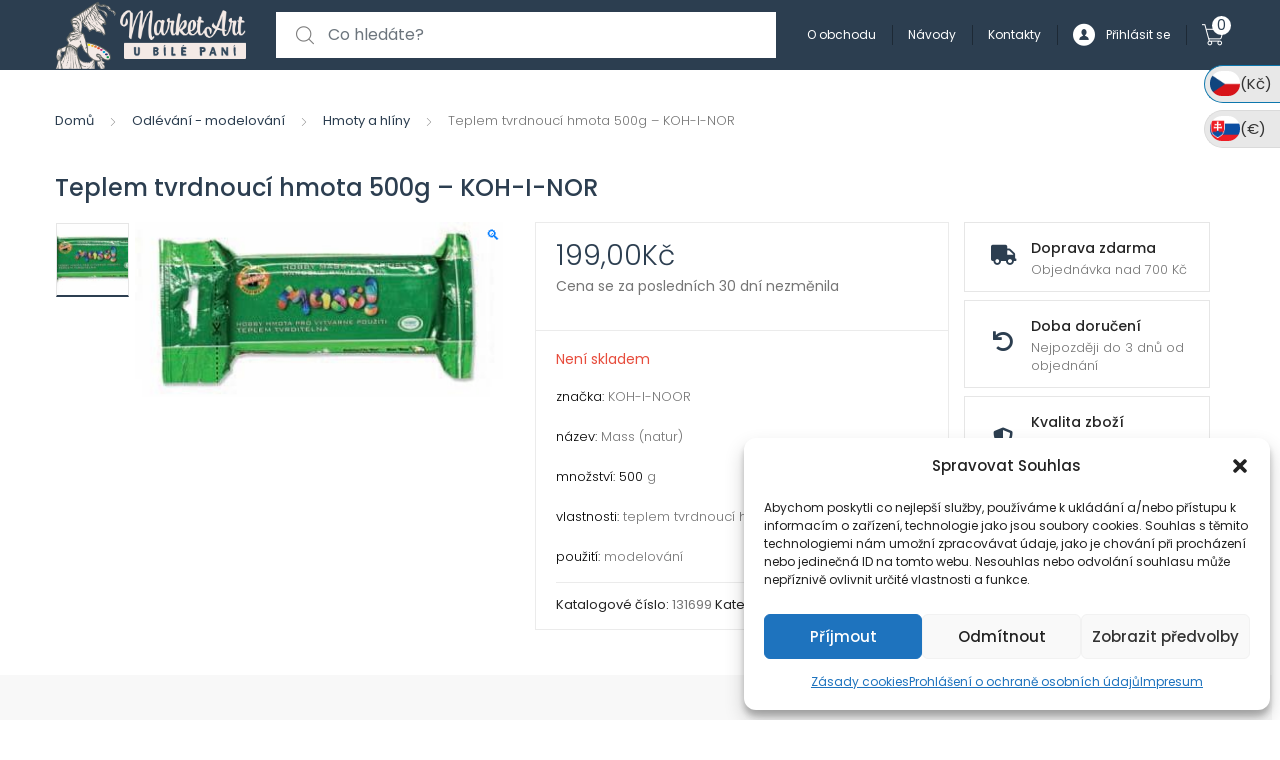

--- FILE ---
content_type: text/html; charset=UTF-8
request_url: https://www.marketart.cz/teplem-tvrdnouci-hmota/
body_size: 36929
content:
<!DOCTYPE html>
<html lang="cs">
<head>
<meta charset="UTF-8">
<meta name="viewport" content="width=device-width, initial-scale=1, shrink-to-fit=no">
<link rel="profile" href="http://gmpg.org/xfn/11">
<link rel="pingback" href="https://www.marketart.cz/xmlrpc.php">

<title>Teplem tvrdnoucí hmota 500g &#8211; KOH-I-NOR &#8211; MarketArt</title>
<meta name='robots' content='max-image-preview:large' />

<!-- Google Tag Manager for WordPress by gtm4wp.com -->
<script data-cfasync="false" data-pagespeed-no-defer>
	var gtm4wp_datalayer_name = "dataLayer";
	var dataLayer = dataLayer || [];
	const gtm4wp_use_sku_instead = false;
	const gtm4wp_id_prefix = '';
	const gtm4wp_remarketing = false;
	const gtm4wp_eec = true;
	const gtm4wp_classicec = false;
	const gtm4wp_currency = 'CZK';
	const gtm4wp_product_per_impression = 10;
	const gtm4wp_needs_shipping_address = false;
	const gtm4wp_business_vertical = 'retail';
	const gtm4wp_business_vertical_id = 'id';

	const gtm4wp_scrollerscript_debugmode         = false;
	const gtm4wp_scrollerscript_callbacktime      = 100;
	const gtm4wp_scrollerscript_readerlocation    = 150;
	const gtm4wp_scrollerscript_contentelementid  = "content";
	const gtm4wp_scrollerscript_scannertime       = 60;
</script>
<!-- End Google Tag Manager for WordPress by gtm4wp.com --><script type="text/javascript">
const gtm4wp_is_safari = /^((?!chrome|android).)*safari/i.test(navigator.userAgent);
if ( gtm4wp_is_safari ) {
	window.addEventListener('pageshow', function(event) {
		if ( event.persisted ) {
			// if Safari loads the page from cache usually by navigating with the back button
			// it creates issues with product list click tracking
			// therefore GTM4WP forces the page reload in this browser
			window.location.reload();
		}
	});
}
</script><link rel='dns-prefetch' href='//gate.gopay.cz' />
<link rel='dns-prefetch' href='//fonts.googleapis.com' />
<link rel="alternate" type="application/rss+xml" title="MarketArt &raquo; RSS zdroj" href="https://www.marketart.cz/feed/" />
<link rel="alternate" type="application/rss+xml" title="MarketArt &raquo; RSS komentářů" href="https://www.marketart.cz/comments/feed/" />
<link rel="alternate" title="oEmbed (JSON)" type="application/json+oembed" href="https://www.marketart.cz/wp-json/oembed/1.0/embed?url=https%3A%2F%2Fwww.marketart.cz%2Fteplem-tvrdnouci-hmota%2F" />
<link rel="alternate" title="oEmbed (XML)" type="text/xml+oembed" href="https://www.marketart.cz/wp-json/oembed/1.0/embed?url=https%3A%2F%2Fwww.marketart.cz%2Fteplem-tvrdnouci-hmota%2F&#038;format=xml" />
<style id='wp-img-auto-sizes-contain-inline-css' type='text/css'>
img:is([sizes=auto i],[sizes^="auto," i]){contain-intrinsic-size:3000px 1500px}
/*# sourceURL=wp-img-auto-sizes-contain-inline-css */
</style>
<style id='wp-emoji-styles-inline-css' type='text/css'>

	img.wp-smiley, img.emoji {
		display: inline !important;
		border: none !important;
		box-shadow: none !important;
		height: 1em !important;
		width: 1em !important;
		margin: 0 0.07em !important;
		vertical-align: -0.1em !important;
		background: none !important;
		padding: 0 !important;
	}
/*# sourceURL=wp-emoji-styles-inline-css */
</style>
<link rel='stylesheet' id='wp-block-library-css' href='https://www.marketart.cz/wp-includes/css/dist/block-library/style.min.css?ver=6.9' type='text/css' media='all' />
<link rel='stylesheet' id='wc-blocks-style-css' href='https://www.marketart.cz/wp-content/plugins/woocommerce/assets/client/blocks/wc-blocks.css?ver=wc-9.7.2' type='text/css' media='all' />
<style id='global-styles-inline-css' type='text/css'>
:root{--wp--preset--aspect-ratio--square: 1;--wp--preset--aspect-ratio--4-3: 4/3;--wp--preset--aspect-ratio--3-4: 3/4;--wp--preset--aspect-ratio--3-2: 3/2;--wp--preset--aspect-ratio--2-3: 2/3;--wp--preset--aspect-ratio--16-9: 16/9;--wp--preset--aspect-ratio--9-16: 9/16;--wp--preset--color--black: #000000;--wp--preset--color--cyan-bluish-gray: #abb8c3;--wp--preset--color--white: #ffffff;--wp--preset--color--pale-pink: #f78da7;--wp--preset--color--vivid-red: #cf2e2e;--wp--preset--color--luminous-vivid-orange: #ff6900;--wp--preset--color--luminous-vivid-amber: #fcb900;--wp--preset--color--light-green-cyan: #7bdcb5;--wp--preset--color--vivid-green-cyan: #00d084;--wp--preset--color--pale-cyan-blue: #8ed1fc;--wp--preset--color--vivid-cyan-blue: #0693e3;--wp--preset--color--vivid-purple: #9b51e0;--wp--preset--gradient--vivid-cyan-blue-to-vivid-purple: linear-gradient(135deg,rgb(6,147,227) 0%,rgb(155,81,224) 100%);--wp--preset--gradient--light-green-cyan-to-vivid-green-cyan: linear-gradient(135deg,rgb(122,220,180) 0%,rgb(0,208,130) 100%);--wp--preset--gradient--luminous-vivid-amber-to-luminous-vivid-orange: linear-gradient(135deg,rgb(252,185,0) 0%,rgb(255,105,0) 100%);--wp--preset--gradient--luminous-vivid-orange-to-vivid-red: linear-gradient(135deg,rgb(255,105,0) 0%,rgb(207,46,46) 100%);--wp--preset--gradient--very-light-gray-to-cyan-bluish-gray: linear-gradient(135deg,rgb(238,238,238) 0%,rgb(169,184,195) 100%);--wp--preset--gradient--cool-to-warm-spectrum: linear-gradient(135deg,rgb(74,234,220) 0%,rgb(151,120,209) 20%,rgb(207,42,186) 40%,rgb(238,44,130) 60%,rgb(251,105,98) 80%,rgb(254,248,76) 100%);--wp--preset--gradient--blush-light-purple: linear-gradient(135deg,rgb(255,206,236) 0%,rgb(152,150,240) 100%);--wp--preset--gradient--blush-bordeaux: linear-gradient(135deg,rgb(254,205,165) 0%,rgb(254,45,45) 50%,rgb(107,0,62) 100%);--wp--preset--gradient--luminous-dusk: linear-gradient(135deg,rgb(255,203,112) 0%,rgb(199,81,192) 50%,rgb(65,88,208) 100%);--wp--preset--gradient--pale-ocean: linear-gradient(135deg,rgb(255,245,203) 0%,rgb(182,227,212) 50%,rgb(51,167,181) 100%);--wp--preset--gradient--electric-grass: linear-gradient(135deg,rgb(202,248,128) 0%,rgb(113,206,126) 100%);--wp--preset--gradient--midnight: linear-gradient(135deg,rgb(2,3,129) 0%,rgb(40,116,252) 100%);--wp--preset--font-size--small: 13px;--wp--preset--font-size--medium: 20px;--wp--preset--font-size--large: 36px;--wp--preset--font-size--x-large: 42px;--wp--preset--font-family--inter: "Inter", sans-serif;--wp--preset--font-family--cardo: Cardo;--wp--preset--spacing--20: 0.44rem;--wp--preset--spacing--30: 0.67rem;--wp--preset--spacing--40: 1rem;--wp--preset--spacing--50: 1.5rem;--wp--preset--spacing--60: 2.25rem;--wp--preset--spacing--70: 3.38rem;--wp--preset--spacing--80: 5.06rem;--wp--preset--shadow--natural: 6px 6px 9px rgba(0, 0, 0, 0.2);--wp--preset--shadow--deep: 12px 12px 50px rgba(0, 0, 0, 0.4);--wp--preset--shadow--sharp: 6px 6px 0px rgba(0, 0, 0, 0.2);--wp--preset--shadow--outlined: 6px 6px 0px -3px rgb(255, 255, 255), 6px 6px rgb(0, 0, 0);--wp--preset--shadow--crisp: 6px 6px 0px rgb(0, 0, 0);}:where(.is-layout-flex){gap: 0.5em;}:where(.is-layout-grid){gap: 0.5em;}body .is-layout-flex{display: flex;}.is-layout-flex{flex-wrap: wrap;align-items: center;}.is-layout-flex > :is(*, div){margin: 0;}body .is-layout-grid{display: grid;}.is-layout-grid > :is(*, div){margin: 0;}:where(.wp-block-columns.is-layout-flex){gap: 2em;}:where(.wp-block-columns.is-layout-grid){gap: 2em;}:where(.wp-block-post-template.is-layout-flex){gap: 1.25em;}:where(.wp-block-post-template.is-layout-grid){gap: 1.25em;}.has-black-color{color: var(--wp--preset--color--black) !important;}.has-cyan-bluish-gray-color{color: var(--wp--preset--color--cyan-bluish-gray) !important;}.has-white-color{color: var(--wp--preset--color--white) !important;}.has-pale-pink-color{color: var(--wp--preset--color--pale-pink) !important;}.has-vivid-red-color{color: var(--wp--preset--color--vivid-red) !important;}.has-luminous-vivid-orange-color{color: var(--wp--preset--color--luminous-vivid-orange) !important;}.has-luminous-vivid-amber-color{color: var(--wp--preset--color--luminous-vivid-amber) !important;}.has-light-green-cyan-color{color: var(--wp--preset--color--light-green-cyan) !important;}.has-vivid-green-cyan-color{color: var(--wp--preset--color--vivid-green-cyan) !important;}.has-pale-cyan-blue-color{color: var(--wp--preset--color--pale-cyan-blue) !important;}.has-vivid-cyan-blue-color{color: var(--wp--preset--color--vivid-cyan-blue) !important;}.has-vivid-purple-color{color: var(--wp--preset--color--vivid-purple) !important;}.has-black-background-color{background-color: var(--wp--preset--color--black) !important;}.has-cyan-bluish-gray-background-color{background-color: var(--wp--preset--color--cyan-bluish-gray) !important;}.has-white-background-color{background-color: var(--wp--preset--color--white) !important;}.has-pale-pink-background-color{background-color: var(--wp--preset--color--pale-pink) !important;}.has-vivid-red-background-color{background-color: var(--wp--preset--color--vivid-red) !important;}.has-luminous-vivid-orange-background-color{background-color: var(--wp--preset--color--luminous-vivid-orange) !important;}.has-luminous-vivid-amber-background-color{background-color: var(--wp--preset--color--luminous-vivid-amber) !important;}.has-light-green-cyan-background-color{background-color: var(--wp--preset--color--light-green-cyan) !important;}.has-vivid-green-cyan-background-color{background-color: var(--wp--preset--color--vivid-green-cyan) !important;}.has-pale-cyan-blue-background-color{background-color: var(--wp--preset--color--pale-cyan-blue) !important;}.has-vivid-cyan-blue-background-color{background-color: var(--wp--preset--color--vivid-cyan-blue) !important;}.has-vivid-purple-background-color{background-color: var(--wp--preset--color--vivid-purple) !important;}.has-black-border-color{border-color: var(--wp--preset--color--black) !important;}.has-cyan-bluish-gray-border-color{border-color: var(--wp--preset--color--cyan-bluish-gray) !important;}.has-white-border-color{border-color: var(--wp--preset--color--white) !important;}.has-pale-pink-border-color{border-color: var(--wp--preset--color--pale-pink) !important;}.has-vivid-red-border-color{border-color: var(--wp--preset--color--vivid-red) !important;}.has-luminous-vivid-orange-border-color{border-color: var(--wp--preset--color--luminous-vivid-orange) !important;}.has-luminous-vivid-amber-border-color{border-color: var(--wp--preset--color--luminous-vivid-amber) !important;}.has-light-green-cyan-border-color{border-color: var(--wp--preset--color--light-green-cyan) !important;}.has-vivid-green-cyan-border-color{border-color: var(--wp--preset--color--vivid-green-cyan) !important;}.has-pale-cyan-blue-border-color{border-color: var(--wp--preset--color--pale-cyan-blue) !important;}.has-vivid-cyan-blue-border-color{border-color: var(--wp--preset--color--vivid-cyan-blue) !important;}.has-vivid-purple-border-color{border-color: var(--wp--preset--color--vivid-purple) !important;}.has-vivid-cyan-blue-to-vivid-purple-gradient-background{background: var(--wp--preset--gradient--vivid-cyan-blue-to-vivid-purple) !important;}.has-light-green-cyan-to-vivid-green-cyan-gradient-background{background: var(--wp--preset--gradient--light-green-cyan-to-vivid-green-cyan) !important;}.has-luminous-vivid-amber-to-luminous-vivid-orange-gradient-background{background: var(--wp--preset--gradient--luminous-vivid-amber-to-luminous-vivid-orange) !important;}.has-luminous-vivid-orange-to-vivid-red-gradient-background{background: var(--wp--preset--gradient--luminous-vivid-orange-to-vivid-red) !important;}.has-very-light-gray-to-cyan-bluish-gray-gradient-background{background: var(--wp--preset--gradient--very-light-gray-to-cyan-bluish-gray) !important;}.has-cool-to-warm-spectrum-gradient-background{background: var(--wp--preset--gradient--cool-to-warm-spectrum) !important;}.has-blush-light-purple-gradient-background{background: var(--wp--preset--gradient--blush-light-purple) !important;}.has-blush-bordeaux-gradient-background{background: var(--wp--preset--gradient--blush-bordeaux) !important;}.has-luminous-dusk-gradient-background{background: var(--wp--preset--gradient--luminous-dusk) !important;}.has-pale-ocean-gradient-background{background: var(--wp--preset--gradient--pale-ocean) !important;}.has-electric-grass-gradient-background{background: var(--wp--preset--gradient--electric-grass) !important;}.has-midnight-gradient-background{background: var(--wp--preset--gradient--midnight) !important;}.has-small-font-size{font-size: var(--wp--preset--font-size--small) !important;}.has-medium-font-size{font-size: var(--wp--preset--font-size--medium) !important;}.has-large-font-size{font-size: var(--wp--preset--font-size--large) !important;}.has-x-large-font-size{font-size: var(--wp--preset--font-size--x-large) !important;}
/*# sourceURL=global-styles-inline-css */
</style>

<style id='classic-theme-styles-inline-css' type='text/css'>
/*! This file is auto-generated */
.wp-block-button__link{color:#fff;background-color:#32373c;border-radius:9999px;box-shadow:none;text-decoration:none;padding:calc(.667em + 2px) calc(1.333em + 2px);font-size:1.125em}.wp-block-file__button{background:#32373c;color:#fff;text-decoration:none}
/*# sourceURL=/wp-includes/css/classic-themes.min.css */
</style>
<style id='extendify-gutenberg-patterns-and-templates-utilities-inline-css' type='text/css'>
.ext-absolute {
  position: absolute !important;
}

.ext-relative {
  position: relative !important;
}

.ext-top-base {
  top: var(--wp--style--block-gap, 1.75rem) !important;
}

.ext-top-lg {
  top: var(--extendify--spacing--large, 3rem) !important;
}

.ext--top-base {
  top: calc(var(--wp--style--block-gap, 1.75rem) * -1) !important;
}

.ext--top-lg {
  top: calc(var(--extendify--spacing--large, 3rem) * -1) !important;
}

.ext-right-base {
  right: var(--wp--style--block-gap, 1.75rem) !important;
}

.ext-right-lg {
  right: var(--extendify--spacing--large, 3rem) !important;
}

.ext--right-base {
  right: calc(var(--wp--style--block-gap, 1.75rem) * -1) !important;
}

.ext--right-lg {
  right: calc(var(--extendify--spacing--large, 3rem) * -1) !important;
}

.ext-bottom-base {
  bottom: var(--wp--style--block-gap, 1.75rem) !important;
}

.ext-bottom-lg {
  bottom: var(--extendify--spacing--large, 3rem) !important;
}

.ext--bottom-base {
  bottom: calc(var(--wp--style--block-gap, 1.75rem) * -1) !important;
}

.ext--bottom-lg {
  bottom: calc(var(--extendify--spacing--large, 3rem) * -1) !important;
}

.ext-left-base {
  left: var(--wp--style--block-gap, 1.75rem) !important;
}

.ext-left-lg {
  left: var(--extendify--spacing--large, 3rem) !important;
}

.ext--left-base {
  left: calc(var(--wp--style--block-gap, 1.75rem) * -1) !important;
}

.ext--left-lg {
  left: calc(var(--extendify--spacing--large, 3rem) * -1) !important;
}

.ext-order-1 {
  order: 1 !important;
}

.ext-order-2 {
  order: 2 !important;
}

.ext-col-auto {
  grid-column: auto !important;
}

.ext-col-span-1 {
  grid-column: span 1 / span 1 !important;
}

.ext-col-span-2 {
  grid-column: span 2 / span 2 !important;
}

.ext-col-span-3 {
  grid-column: span 3 / span 3 !important;
}

.ext-col-span-4 {
  grid-column: span 4 / span 4 !important;
}

.ext-col-span-5 {
  grid-column: span 5 / span 5 !important;
}

.ext-col-span-6 {
  grid-column: span 6 / span 6 !important;
}

.ext-col-span-7 {
  grid-column: span 7 / span 7 !important;
}

.ext-col-span-8 {
  grid-column: span 8 / span 8 !important;
}

.ext-col-span-9 {
  grid-column: span 9 / span 9 !important;
}

.ext-col-span-10 {
  grid-column: span 10 / span 10 !important;
}

.ext-col-span-11 {
  grid-column: span 11 / span 11 !important;
}

.ext-col-span-12 {
  grid-column: span 12 / span 12 !important;
}

.ext-col-span-full {
  grid-column: 1 / -1 !important;
}

.ext-col-start-1 {
  grid-column-start: 1 !important;
}

.ext-col-start-2 {
  grid-column-start: 2 !important;
}

.ext-col-start-3 {
  grid-column-start: 3 !important;
}

.ext-col-start-4 {
  grid-column-start: 4 !important;
}

.ext-col-start-5 {
  grid-column-start: 5 !important;
}

.ext-col-start-6 {
  grid-column-start: 6 !important;
}

.ext-col-start-7 {
  grid-column-start: 7 !important;
}

.ext-col-start-8 {
  grid-column-start: 8 !important;
}

.ext-col-start-9 {
  grid-column-start: 9 !important;
}

.ext-col-start-10 {
  grid-column-start: 10 !important;
}

.ext-col-start-11 {
  grid-column-start: 11 !important;
}

.ext-col-start-12 {
  grid-column-start: 12 !important;
}

.ext-col-start-13 {
  grid-column-start: 13 !important;
}

.ext-col-start-auto {
  grid-column-start: auto !important;
}

.ext-col-end-1 {
  grid-column-end: 1 !important;
}

.ext-col-end-2 {
  grid-column-end: 2 !important;
}

.ext-col-end-3 {
  grid-column-end: 3 !important;
}

.ext-col-end-4 {
  grid-column-end: 4 !important;
}

.ext-col-end-5 {
  grid-column-end: 5 !important;
}

.ext-col-end-6 {
  grid-column-end: 6 !important;
}

.ext-col-end-7 {
  grid-column-end: 7 !important;
}

.ext-col-end-8 {
  grid-column-end: 8 !important;
}

.ext-col-end-9 {
  grid-column-end: 9 !important;
}

.ext-col-end-10 {
  grid-column-end: 10 !important;
}

.ext-col-end-11 {
  grid-column-end: 11 !important;
}

.ext-col-end-12 {
  grid-column-end: 12 !important;
}

.ext-col-end-13 {
  grid-column-end: 13 !important;
}

.ext-col-end-auto {
  grid-column-end: auto !important;
}

.ext-row-auto {
  grid-row: auto !important;
}

.ext-row-span-1 {
  grid-row: span 1 / span 1 !important;
}

.ext-row-span-2 {
  grid-row: span 2 / span 2 !important;
}

.ext-row-span-3 {
  grid-row: span 3 / span 3 !important;
}

.ext-row-span-4 {
  grid-row: span 4 / span 4 !important;
}

.ext-row-span-5 {
  grid-row: span 5 / span 5 !important;
}

.ext-row-span-6 {
  grid-row: span 6 / span 6 !important;
}

.ext-row-span-full {
  grid-row: 1 / -1 !important;
}

.ext-row-start-1 {
  grid-row-start: 1 !important;
}

.ext-row-start-2 {
  grid-row-start: 2 !important;
}

.ext-row-start-3 {
  grid-row-start: 3 !important;
}

.ext-row-start-4 {
  grid-row-start: 4 !important;
}

.ext-row-start-5 {
  grid-row-start: 5 !important;
}

.ext-row-start-6 {
  grid-row-start: 6 !important;
}

.ext-row-start-7 {
  grid-row-start: 7 !important;
}

.ext-row-start-auto {
  grid-row-start: auto !important;
}

.ext-row-end-1 {
  grid-row-end: 1 !important;
}

.ext-row-end-2 {
  grid-row-end: 2 !important;
}

.ext-row-end-3 {
  grid-row-end: 3 !important;
}

.ext-row-end-4 {
  grid-row-end: 4 !important;
}

.ext-row-end-5 {
  grid-row-end: 5 !important;
}

.ext-row-end-6 {
  grid-row-end: 6 !important;
}

.ext-row-end-7 {
  grid-row-end: 7 !important;
}

.ext-row-end-auto {
  grid-row-end: auto !important;
}

.ext-m-0:not([style*="margin"]) {
  margin: 0 !important;
}

.ext-m-auto:not([style*="margin"]) {
  margin: auto !important;
}

.ext-m-base:not([style*="margin"]) {
  margin: var(--wp--style--block-gap, 1.75rem) !important;
}

.ext-m-lg:not([style*="margin"]) {
  margin: var(--extendify--spacing--large, 3rem) !important;
}

.ext--m-base:not([style*="margin"]) {
  margin: calc(var(--wp--style--block-gap, 1.75rem) * -1) !important;
}

.ext--m-lg:not([style*="margin"]) {
  margin: calc(var(--extendify--spacing--large, 3rem) * -1) !important;
}

.ext-mx-0:not([style*="margin"]) {
  margin-left: 0 !important;
  margin-right: 0 !important;
}

.ext-mx-auto:not([style*="margin"]) {
  margin-left: auto !important;
  margin-right: auto !important;
}

.ext-mx-base:not([style*="margin"]) {
  margin-left: var(--wp--style--block-gap, 1.75rem) !important;
  margin-right: var(--wp--style--block-gap, 1.75rem) !important;
}

.ext-mx-lg:not([style*="margin"]) {
  margin-left: var(--extendify--spacing--large, 3rem) !important;
  margin-right: var(--extendify--spacing--large, 3rem) !important;
}

.ext--mx-base:not([style*="margin"]) {
  margin-left: calc(var(--wp--style--block-gap, 1.75rem) * -1) !important;
  margin-right: calc(var(--wp--style--block-gap, 1.75rem) * -1) !important;
}

.ext--mx-lg:not([style*="margin"]) {
  margin-left: calc(var(--extendify--spacing--large, 3rem) * -1) !important;
  margin-right: calc(var(--extendify--spacing--large, 3rem) * -1) !important;
}

.ext-my-0:not([style*="margin"]) {
  margin-top: 0 !important;
  margin-bottom: 0 !important;
}

.ext-my-auto:not([style*="margin"]) {
  margin-top: auto !important;
  margin-bottom: auto !important;
}

.ext-my-base:not([style*="margin"]) {
  margin-top: var(--wp--style--block-gap, 1.75rem) !important;
  margin-bottom: var(--wp--style--block-gap, 1.75rem) !important;
}

.ext-my-lg:not([style*="margin"]) {
  margin-top: var(--extendify--spacing--large, 3rem) !important;
  margin-bottom: var(--extendify--spacing--large, 3rem) !important;
}

.ext--my-base:not([style*="margin"]) {
  margin-top: calc(var(--wp--style--block-gap, 1.75rem) * -1) !important;
  margin-bottom: calc(var(--wp--style--block-gap, 1.75rem) * -1) !important;
}

.ext--my-lg:not([style*="margin"]) {
  margin-top: calc(var(--extendify--spacing--large, 3rem) * -1) !important;
  margin-bottom: calc(var(--extendify--spacing--large, 3rem) * -1) !important;
}

.ext-mt-0:not([style*="margin"]) {
  margin-top: 0 !important;
}

.ext-mt-auto:not([style*="margin"]) {
  margin-top: auto !important;
}

.ext-mt-base:not([style*="margin"]) {
  margin-top: var(--wp--style--block-gap, 1.75rem) !important;
}

.ext-mt-lg:not([style*="margin"]) {
  margin-top: var(--extendify--spacing--large, 3rem) !important;
}

.ext--mt-base:not([style*="margin"]) {
  margin-top: calc(var(--wp--style--block-gap, 1.75rem) * -1) !important;
}

.ext--mt-lg:not([style*="margin"]) {
  margin-top: calc(var(--extendify--spacing--large, 3rem) * -1) !important;
}

.ext-mr-0:not([style*="margin"]) {
  margin-right: 0 !important;
}

.ext-mr-auto:not([style*="margin"]) {
  margin-right: auto !important;
}

.ext-mr-base:not([style*="margin"]) {
  margin-right: var(--wp--style--block-gap, 1.75rem) !important;
}

.ext-mr-lg:not([style*="margin"]) {
  margin-right: var(--extendify--spacing--large, 3rem) !important;
}

.ext--mr-base:not([style*="margin"]) {
  margin-right: calc(var(--wp--style--block-gap, 1.75rem) * -1) !important;
}

.ext--mr-lg:not([style*="margin"]) {
  margin-right: calc(var(--extendify--spacing--large, 3rem) * -1) !important;
}

.ext-mb-0:not([style*="margin"]) {
  margin-bottom: 0 !important;
}

.ext-mb-auto:not([style*="margin"]) {
  margin-bottom: auto !important;
}

.ext-mb-base:not([style*="margin"]) {
  margin-bottom: var(--wp--style--block-gap, 1.75rem) !important;
}

.ext-mb-lg:not([style*="margin"]) {
  margin-bottom: var(--extendify--spacing--large, 3rem) !important;
}

.ext--mb-base:not([style*="margin"]) {
  margin-bottom: calc(var(--wp--style--block-gap, 1.75rem) * -1) !important;
}

.ext--mb-lg:not([style*="margin"]) {
  margin-bottom: calc(var(--extendify--spacing--large, 3rem) * -1) !important;
}

.ext-ml-0:not([style*="margin"]) {
  margin-left: 0 !important;
}

.ext-ml-auto:not([style*="margin"]) {
  margin-left: auto !important;
}

.ext-ml-base:not([style*="margin"]) {
  margin-left: var(--wp--style--block-gap, 1.75rem) !important;
}

.ext-ml-lg:not([style*="margin"]) {
  margin-left: var(--extendify--spacing--large, 3rem) !important;
}

.ext--ml-base:not([style*="margin"]) {
  margin-left: calc(var(--wp--style--block-gap, 1.75rem) * -1) !important;
}

.ext--ml-lg:not([style*="margin"]) {
  margin-left: calc(var(--extendify--spacing--large, 3rem) * -1) !important;
}

.ext-block {
  display: block !important;
}

.ext-inline-block {
  display: inline-block !important;
}

.ext-inline {
  display: inline !important;
}

.ext-flex {
  display: flex !important;
}

.ext-inline-flex {
  display: inline-flex !important;
}

.ext-grid {
  display: grid !important;
}

.ext-inline-grid {
  display: inline-grid !important;
}

.ext-hidden {
  display: none !important;
}

.ext-w-auto {
  width: auto !important;
}

.ext-w-full {
  width: 100% !important;
}

.ext-max-w-full {
  max-width: 100% !important;
}

.ext-flex-1 {
  flex: 1 1 0% !important;
}

.ext-flex-auto {
  flex: 1 1 auto !important;
}

.ext-flex-initial {
  flex: 0 1 auto !important;
}

.ext-flex-none {
  flex: none !important;
}

.ext-flex-shrink-0 {
  flex-shrink: 0 !important;
}

.ext-flex-shrink {
  flex-shrink: 1 !important;
}

.ext-flex-grow-0 {
  flex-grow: 0 !important;
}

.ext-flex-grow {
  flex-grow: 1 !important;
}

.ext-list-none {
  list-style-type: none !important;
}

.ext-grid-cols-1 {
  grid-template-columns: repeat(1, minmax(0, 1fr)) !important;
}

.ext-grid-cols-2 {
  grid-template-columns: repeat(2, minmax(0, 1fr)) !important;
}

.ext-grid-cols-3 {
  grid-template-columns: repeat(3, minmax(0, 1fr)) !important;
}

.ext-grid-cols-4 {
  grid-template-columns: repeat(4, minmax(0, 1fr)) !important;
}

.ext-grid-cols-5 {
  grid-template-columns: repeat(5, minmax(0, 1fr)) !important;
}

.ext-grid-cols-6 {
  grid-template-columns: repeat(6, minmax(0, 1fr)) !important;
}

.ext-grid-cols-7 {
  grid-template-columns: repeat(7, minmax(0, 1fr)) !important;
}

.ext-grid-cols-8 {
  grid-template-columns: repeat(8, minmax(0, 1fr)) !important;
}

.ext-grid-cols-9 {
  grid-template-columns: repeat(9, minmax(0, 1fr)) !important;
}

.ext-grid-cols-10 {
  grid-template-columns: repeat(10, minmax(0, 1fr)) !important;
}

.ext-grid-cols-11 {
  grid-template-columns: repeat(11, minmax(0, 1fr)) !important;
}

.ext-grid-cols-12 {
  grid-template-columns: repeat(12, minmax(0, 1fr)) !important;
}

.ext-grid-cols-none {
  grid-template-columns: none !important;
}

.ext-grid-rows-1 {
  grid-template-rows: repeat(1, minmax(0, 1fr)) !important;
}

.ext-grid-rows-2 {
  grid-template-rows: repeat(2, minmax(0, 1fr)) !important;
}

.ext-grid-rows-3 {
  grid-template-rows: repeat(3, minmax(0, 1fr)) !important;
}

.ext-grid-rows-4 {
  grid-template-rows: repeat(4, minmax(0, 1fr)) !important;
}

.ext-grid-rows-5 {
  grid-template-rows: repeat(5, minmax(0, 1fr)) !important;
}

.ext-grid-rows-6 {
  grid-template-rows: repeat(6, minmax(0, 1fr)) !important;
}

.ext-grid-rows-none {
  grid-template-rows: none !important;
}

.ext-flex-row {
  flex-direction: row !important;
}

.ext-flex-row-reverse {
  flex-direction: row-reverse !important;
}

.ext-flex-col {
  flex-direction: column !important;
}

.ext-flex-col-reverse {
  flex-direction: column-reverse !important;
}

.ext-flex-wrap {
  flex-wrap: wrap !important;
}

.ext-flex-wrap-reverse {
  flex-wrap: wrap-reverse !important;
}

.ext-flex-nowrap {
  flex-wrap: nowrap !important;
}

.ext-items-start {
  align-items: flex-start !important;
}

.ext-items-end {
  align-items: flex-end !important;
}

.ext-items-center {
  align-items: center !important;
}

.ext-items-baseline {
  align-items: baseline !important;
}

.ext-items-stretch {
  align-items: stretch !important;
}

.ext-justify-start {
  justify-content: flex-start !important;
}

.ext-justify-end {
  justify-content: flex-end !important;
}

.ext-justify-center {
  justify-content: center !important;
}

.ext-justify-between {
  justify-content: space-between !important;
}

.ext-justify-around {
  justify-content: space-around !important;
}

.ext-justify-evenly {
  justify-content: space-evenly !important;
}

.ext-justify-items-start {
  justify-items: start !important;
}

.ext-justify-items-end {
  justify-items: end !important;
}

.ext-justify-items-center {
  justify-items: center !important;
}

.ext-justify-items-stretch {
  justify-items: stretch !important;
}

.ext-gap-0 {
  gap: 0 !important;
}

.ext-gap-base {
  gap: var(--wp--style--block-gap, 1.75rem) !important;
}

.ext-gap-lg {
  gap: var(--extendify--spacing--large, 3rem) !important;
}

.ext-gap-x-0 {
  -moz-column-gap: 0 !important;
       column-gap: 0 !important;
}

.ext-gap-x-base {
  -moz-column-gap: var(--wp--style--block-gap, 1.75rem) !important;
       column-gap: var(--wp--style--block-gap, 1.75rem) !important;
}

.ext-gap-x-lg {
  -moz-column-gap: var(--extendify--spacing--large, 3rem) !important;
       column-gap: var(--extendify--spacing--large, 3rem) !important;
}

.ext-gap-y-0 {
  row-gap: 0 !important;
}

.ext-gap-y-base {
  row-gap: var(--wp--style--block-gap, 1.75rem) !important;
}

.ext-gap-y-lg {
  row-gap: var(--extendify--spacing--large, 3rem) !important;
}

.ext-justify-self-auto {
  justify-self: auto !important;
}

.ext-justify-self-start {
  justify-self: start !important;
}

.ext-justify-self-end {
  justify-self: end !important;
}

.ext-justify-self-center {
  justify-self: center !important;
}

.ext-justify-self-stretch {
  justify-self: stretch !important;
}

.ext-rounded-none {
  border-radius: 0px !important;
}

.ext-rounded-full {
  border-radius: 9999px !important;
}

.ext-rounded-t-none {
  border-top-left-radius: 0px !important;
  border-top-right-radius: 0px !important;
}

.ext-rounded-t-full {
  border-top-left-radius: 9999px !important;
  border-top-right-radius: 9999px !important;
}

.ext-rounded-r-none {
  border-top-right-radius: 0px !important;
  border-bottom-right-radius: 0px !important;
}

.ext-rounded-r-full {
  border-top-right-radius: 9999px !important;
  border-bottom-right-radius: 9999px !important;
}

.ext-rounded-b-none {
  border-bottom-right-radius: 0px !important;
  border-bottom-left-radius: 0px !important;
}

.ext-rounded-b-full {
  border-bottom-right-radius: 9999px !important;
  border-bottom-left-radius: 9999px !important;
}

.ext-rounded-l-none {
  border-top-left-radius: 0px !important;
  border-bottom-left-radius: 0px !important;
}

.ext-rounded-l-full {
  border-top-left-radius: 9999px !important;
  border-bottom-left-radius: 9999px !important;
}

.ext-rounded-tl-none {
  border-top-left-radius: 0px !important;
}

.ext-rounded-tl-full {
  border-top-left-radius: 9999px !important;
}

.ext-rounded-tr-none {
  border-top-right-radius: 0px !important;
}

.ext-rounded-tr-full {
  border-top-right-radius: 9999px !important;
}

.ext-rounded-br-none {
  border-bottom-right-radius: 0px !important;
}

.ext-rounded-br-full {
  border-bottom-right-radius: 9999px !important;
}

.ext-rounded-bl-none {
  border-bottom-left-radius: 0px !important;
}

.ext-rounded-bl-full {
  border-bottom-left-radius: 9999px !important;
}

.ext-border-0 {
  border-width: 0px !important;
}

.ext-border-t-0 {
  border-top-width: 0px !important;
}

.ext-border-r-0 {
  border-right-width: 0px !important;
}

.ext-border-b-0 {
  border-bottom-width: 0px !important;
}

.ext-border-l-0 {
  border-left-width: 0px !important;
}

.ext-p-0:not([style*="padding"]) {
  padding: 0 !important;
}

.ext-p-base:not([style*="padding"]) {
  padding: var(--wp--style--block-gap, 1.75rem) !important;
}

.ext-p-lg:not([style*="padding"]) {
  padding: var(--extendify--spacing--large, 3rem) !important;
}

.ext-px-0:not([style*="padding"]) {
  padding-left: 0 !important;
  padding-right: 0 !important;
}

.ext-px-base:not([style*="padding"]) {
  padding-left: var(--wp--style--block-gap, 1.75rem) !important;
  padding-right: var(--wp--style--block-gap, 1.75rem) !important;
}

.ext-px-lg:not([style*="padding"]) {
  padding-left: var(--extendify--spacing--large, 3rem) !important;
  padding-right: var(--extendify--spacing--large, 3rem) !important;
}

.ext-py-0:not([style*="padding"]) {
  padding-top: 0 !important;
  padding-bottom: 0 !important;
}

.ext-py-base:not([style*="padding"]) {
  padding-top: var(--wp--style--block-gap, 1.75rem) !important;
  padding-bottom: var(--wp--style--block-gap, 1.75rem) !important;
}

.ext-py-lg:not([style*="padding"]) {
  padding-top: var(--extendify--spacing--large, 3rem) !important;
  padding-bottom: var(--extendify--spacing--large, 3rem) !important;
}

.ext-pt-0:not([style*="padding"]) {
  padding-top: 0 !important;
}

.ext-pt-base:not([style*="padding"]) {
  padding-top: var(--wp--style--block-gap, 1.75rem) !important;
}

.ext-pt-lg:not([style*="padding"]) {
  padding-top: var(--extendify--spacing--large, 3rem) !important;
}

.ext-pr-0:not([style*="padding"]) {
  padding-right: 0 !important;
}

.ext-pr-base:not([style*="padding"]) {
  padding-right: var(--wp--style--block-gap, 1.75rem) !important;
}

.ext-pr-lg:not([style*="padding"]) {
  padding-right: var(--extendify--spacing--large, 3rem) !important;
}

.ext-pb-0:not([style*="padding"]) {
  padding-bottom: 0 !important;
}

.ext-pb-base:not([style*="padding"]) {
  padding-bottom: var(--wp--style--block-gap, 1.75rem) !important;
}

.ext-pb-lg:not([style*="padding"]) {
  padding-bottom: var(--extendify--spacing--large, 3rem) !important;
}

.ext-pl-0:not([style*="padding"]) {
  padding-left: 0 !important;
}

.ext-pl-base:not([style*="padding"]) {
  padding-left: var(--wp--style--block-gap, 1.75rem) !important;
}

.ext-pl-lg:not([style*="padding"]) {
  padding-left: var(--extendify--spacing--large, 3rem) !important;
}

.ext-text-left {
  text-align: left !important;
}

.ext-text-center {
  text-align: center !important;
}

.ext-text-right {
  text-align: right !important;
}

.ext-leading-none {
  line-height: 1 !important;
}

.ext-leading-tight {
  line-height: 1.25 !important;
}

.ext-leading-snug {
  line-height: 1.375 !important;
}

.ext-leading-normal {
  line-height: 1.5 !important;
}

.ext-leading-relaxed {
  line-height: 1.625 !important;
}

.ext-leading-loose {
  line-height: 2 !important;
}

.ext-aspect-square img {
  aspect-ratio: 1 / 1 !important;
  -o-object-fit: cover !important;
     object-fit: cover !important;
}

.ext-aspect-landscape img {
  aspect-ratio: 4 / 3 !important;
  -o-object-fit: cover !important;
     object-fit: cover !important;
}

.ext-aspect-landscape-wide img {
  aspect-ratio: 16 / 9 !important;
  -o-object-fit: cover !important;
     object-fit: cover !important;
}

.ext-aspect-portrait img {
  aspect-ratio: 3 / 4 !important;
  -o-object-fit: cover !important;
     object-fit: cover !important;
}

.ext-aspect-square .components-resizable-box__container,
.ext-aspect-landscape .components-resizable-box__container,
.ext-aspect-landscape-wide .components-resizable-box__container,
.ext-aspect-portrait .components-resizable-box__container {
  height: auto !important;
}

.clip-path--rhombus img {
  -webkit-clip-path: polygon(15% 6%, 80% 29%, 84% 93%, 23% 69%) !important;
          clip-path: polygon(15% 6%, 80% 29%, 84% 93%, 23% 69%) !important;
}

.clip-path--diamond img {
  -webkit-clip-path: polygon(5% 29%, 60% 2%, 91% 64%, 36% 89%) !important;
          clip-path: polygon(5% 29%, 60% 2%, 91% 64%, 36% 89%) !important;
}

.clip-path--rhombus-alt img {
  -webkit-clip-path: polygon(14% 9%, 85% 24%, 91% 89%, 19% 76%) !important;
          clip-path: polygon(14% 9%, 85% 24%, 91% 89%, 19% 76%) !important;
}

/*
The .ext utility is a top-level class that we use to target contents within our patterns.
We use it here to ensure columns blocks display well across themes.
*/

.wp-block-columns[class*="fullwidth-cols"] {
  /* no suggestion */
  margin-bottom: unset !important;
}

.wp-block-column.editor\:pointer-events-none {
  /* no suggestion */
  margin-top: 0 !important;
  margin-bottom: 0 !important;
}

.is-root-container.block-editor-block-list__layout
    > [data-align="full"]:not(:first-of-type)
    > .wp-block-column.editor\:pointer-events-none,
.is-root-container.block-editor-block-list__layout
    > [data-align="wide"]
    > .wp-block-column.editor\:pointer-events-none {
  /* no suggestion */
  margin-top: calc(-1 * var(--wp--style--block-gap, 28px)) !important;
}

.is-root-container.block-editor-block-list__layout
    > [data-align="full"]:not(:first-of-type)
    > .ext-my-0,
.is-root-container.block-editor-block-list__layout
    > [data-align="wide"]
    > .ext-my-0:not([style*="margin"]) {
  /* no suggestion */
  margin-top: calc(-1 * var(--wp--style--block-gap, 28px)) !important;
}

/* Some popular themes use padding instead of core margin for columns; remove it */

.ext .wp-block-columns .wp-block-column[style*="padding"] {
  /* no suggestion */
  padding-left: 0 !important;
  padding-right: 0 !important;
}

/* Some popular themes add double spacing between columns; remove it */

.ext
    .wp-block-columns
    + .wp-block-columns:not([class*="mt-"]):not([class*="my-"]):not([style*="margin"]) {
  /* no suggestion */
  margin-top: 0 !important;
}

[class*="fullwidth-cols"] .wp-block-column:first-child,
[class*="fullwidth-cols"] .wp-block-group:first-child {
  /* no suggestion */
}

[class*="fullwidth-cols"] .wp-block-column:first-child, [class*="fullwidth-cols"] .wp-block-group:first-child {
  margin-top: 0 !important;
}

[class*="fullwidth-cols"] .wp-block-column:last-child,
[class*="fullwidth-cols"] .wp-block-group:last-child {
  /* no suggestion */
}

[class*="fullwidth-cols"] .wp-block-column:last-child, [class*="fullwidth-cols"] .wp-block-group:last-child {
  margin-bottom: 0 !important;
}

[class*="fullwidth-cols"] .wp-block-column:first-child > * {
  /* no suggestion */
  margin-top: 0 !important;
}

[class*="fullwidth-cols"] .wp-block-column > *:first-child {
  /* no suggestion */
  margin-top: 0 !important;
}

[class*="fullwidth-cols"] .wp-block-column > *:last-child {
  /* no suggestion */
  margin-bottom: 0 !important;
}

.ext .is-not-stacked-on-mobile .wp-block-column {
  /* no suggestion */
  margin-bottom: 0 !important;
}

/* Add base margin bottom to all columns */

.wp-block-columns[class*="fullwidth-cols"]:not(.is-not-stacked-on-mobile)
    > .wp-block-column:not(:last-child) {
  /* no suggestion */
  margin-bottom: var(--wp--style--block-gap, 1.75rem) !important;
}

@media (min-width: 782px) {
  .wp-block-columns[class*="fullwidth-cols"]:not(.is-not-stacked-on-mobile)
        > .wp-block-column:not(:last-child) {
    /* no suggestion */
    margin-bottom: 0 !important;
  }
}

/* Remove margin bottom from "not-stacked" columns */

.wp-block-columns[class*="fullwidth-cols"].is-not-stacked-on-mobile
    > .wp-block-column {
  /* no suggestion */
  margin-bottom: 0 !important;
}

@media (min-width: 600px) and (max-width: 781px) {
  .wp-block-columns[class*="fullwidth-cols"]:not(.is-not-stacked-on-mobile)
        > .wp-block-column:nth-child(even) {
    /* no suggestion */
    margin-left: var(--wp--style--block-gap, 2em) !important;
  }
}

/*
    The `tablet:fullwidth-cols` and `desktop:fullwidth-cols` utilities are used
    to counter the core/columns responsive for at our breakpoints.
*/

@media (max-width: 781px) {
  .tablet\:fullwidth-cols.wp-block-columns:not(.is-not-stacked-on-mobile) {
    flex-wrap: wrap !important;
  }

  .tablet\:fullwidth-cols.wp-block-columns:not(.is-not-stacked-on-mobile)
        > .wp-block-column {
    margin-left: 0 !important;
  }

  .tablet\:fullwidth-cols.wp-block-columns:not(.is-not-stacked-on-mobile)
        > .wp-block-column:not([style*="margin"]) {
    /* no suggestion */
    margin-left: 0 !important;
  }

  .tablet\:fullwidth-cols.wp-block-columns:not(.is-not-stacked-on-mobile)
        > .wp-block-column {
    flex-basis: 100% !important; /* Required to negate core/columns flex-basis */
  }
}

@media (max-width: 1079px) {
  .desktop\:fullwidth-cols.wp-block-columns:not(.is-not-stacked-on-mobile) {
    flex-wrap: wrap !important;
  }

  .desktop\:fullwidth-cols.wp-block-columns:not(.is-not-stacked-on-mobile)
        > .wp-block-column {
    margin-left: 0 !important;
  }

  .desktop\:fullwidth-cols.wp-block-columns:not(.is-not-stacked-on-mobile)
        > .wp-block-column:not([style*="margin"]) {
    /* no suggestion */
    margin-left: 0 !important;
  }

  .desktop\:fullwidth-cols.wp-block-columns:not(.is-not-stacked-on-mobile)
        > .wp-block-column {
    flex-basis: 100% !important; /* Required to negate core/columns flex-basis */
  }

  .desktop\:fullwidth-cols.wp-block-columns:not(.is-not-stacked-on-mobile)
        > .wp-block-column:not(:last-child) {
    margin-bottom: var(--wp--style--block-gap, 1.75rem) !important;
  }
}

.direction-rtl {
  direction: rtl !important;
}

.direction-ltr {
  direction: ltr !important;
}

/* Use "is-style-" prefix to support adding this style to the core/list block */

.is-style-inline-list {
  padding-left: 0 !important;
}

.is-style-inline-list li {
  /* no suggestion */
  list-style-type: none !important;
}

@media (min-width: 782px) {
  .is-style-inline-list li {
    margin-right: var(--wp--style--block-gap, 1.75rem) !important;
    display: inline !important;
  }
}

.is-style-inline-list li:first-child {
  /* no suggestion */
}

@media (min-width: 782px) {
  .is-style-inline-list li:first-child {
    margin-left: 0 !important;
  }
}

.is-style-inline-list li:last-child {
  /* no suggestion */
}

@media (min-width: 782px) {
  .is-style-inline-list li:last-child {
    margin-right: 0 !important;
  }
}

.bring-to-front {
  position: relative !important;
  z-index: 10 !important;
}

.text-stroke {
  -webkit-text-stroke-width: var(
        --wp--custom--typography--text-stroke-width,
        2px
    ) !important;
  -webkit-text-stroke-color: var(--wp--preset--color--background) !important;
}

.text-stroke--primary {
  -webkit-text-stroke-width: var(
        --wp--custom--typography--text-stroke-width,
        2px
    ) !important;
  -webkit-text-stroke-color: var(--wp--preset--color--primary) !important;
}

.text-stroke--secondary {
  -webkit-text-stroke-width: var(
        --wp--custom--typography--text-stroke-width,
        2px
    ) !important;
  -webkit-text-stroke-color: var(--wp--preset--color--secondary) !important;
}

.editor\:no-caption .block-editor-rich-text__editable {
  display: none !important;
}

.editor\:no-inserter > .block-list-appender,
.editor\:no-inserter .wp-block-group__inner-container > .block-list-appender {
  display: none !important;
}

.editor\:no-inserter .wp-block-cover__inner-container > .block-list-appender {
  display: none !important;
}

.editor\:no-inserter .wp-block-column:not(.is-selected) > .block-list-appender {
  display: none !important;
}

.editor\:no-resize .components-resizable-box__handle::after,
.editor\:no-resize .components-resizable-box__side-handle::before,
.editor\:no-resize .components-resizable-box__handle {
  display: none !important;
  pointer-events: none !important;
}

.editor\:no-resize .components-resizable-box__container {
  display: block !important;
}

.editor\:pointer-events-none {
  pointer-events: none !important;
}

.is-style-angled {
  /* no suggestion */
  align-items: center !important;
  justify-content: flex-end !important;
}

.ext .is-style-angled > [class*="_inner-container"] {
  align-items: center !important;
}

.is-style-angled .wp-block-cover__image-background,
.is-style-angled .wp-block-cover__video-background {
  /* no suggestion */
  -webkit-clip-path: polygon(0 0, 30% 0%, 50% 100%, 0% 100%) !important;
          clip-path: polygon(0 0, 30% 0%, 50% 100%, 0% 100%) !important;
  z-index: 1 !important;
}

@media (min-width: 782px) {
  .is-style-angled .wp-block-cover__image-background,
    .is-style-angled .wp-block-cover__video-background {
    /* no suggestion */
    -webkit-clip-path: polygon(0 0, 55% 0%, 65% 100%, 0% 100%) !important;
            clip-path: polygon(0 0, 55% 0%, 65% 100%, 0% 100%) !important;
  }
}

.has-foreground-color {
  /* no suggestion */
  color: var(--wp--preset--color--foreground, #000) !important;
}

.has-foreground-background-color {
  /* no suggestion */
  background-color: var(--wp--preset--color--foreground, #000) !important;
}

.has-background-color {
  /* no suggestion */
  color: var(--wp--preset--color--background, #fff) !important;
}

.has-background-background-color {
  /* no suggestion */
  background-color: var(--wp--preset--color--background, #fff) !important;
}

.has-primary-color {
  /* no suggestion */
  color: var(--wp--preset--color--primary, #4b5563) !important;
}

.has-primary-background-color {
  /* no suggestion */
  background-color: var(--wp--preset--color--primary, #4b5563) !important;
}

.has-secondary-color {
  /* no suggestion */
  color: var(--wp--preset--color--secondary, #9ca3af) !important;
}

.has-secondary-background-color {
  /* no suggestion */
  background-color: var(--wp--preset--color--secondary, #9ca3af) !important;
}

/* Ensure themes that target specific elements use the right colors */

.ext.has-text-color p,
.ext.has-text-color h1,
.ext.has-text-color h2,
.ext.has-text-color h3,
.ext.has-text-color h4,
.ext.has-text-color h5,
.ext.has-text-color h6 {
  /* no suggestion */
  color: currentColor !important;
}

.has-white-color {
  /* no suggestion */
  color: var(--wp--preset--color--white, #fff) !important;
}

.has-black-color {
  /* no suggestion */
  color: var(--wp--preset--color--black, #000) !important;
}

.has-ext-foreground-background-color {
  /* no suggestion */
  background-color: var(
        --wp--preset--color--foreground,
        var(--wp--preset--color--black, #000)
    ) !important;
}

.has-ext-primary-background-color {
  /* no suggestion */
  background-color: var(
        --wp--preset--color--primary,
        var(--wp--preset--color--cyan-bluish-gray, #000)
    ) !important;
}

/* Fix button borders with specified background colors */

.wp-block-button__link.has-black-background-color {
  /* no suggestion */
  border-color: var(--wp--preset--color--black, #000) !important;
}

.wp-block-button__link.has-white-background-color {
  /* no suggestion */
  border-color: var(--wp--preset--color--white, #fff) !important;
}

.has-ext-small-font-size {
  /* no suggestion */
  font-size: var(--wp--preset--font-size--ext-small) !important;
}

.has-ext-medium-font-size {
  /* no suggestion */
  font-size: var(--wp--preset--font-size--ext-medium) !important;
}

.has-ext-large-font-size {
  /* no suggestion */
  font-size: var(--wp--preset--font-size--ext-large) !important;
  line-height: 1.2 !important;
}

.has-ext-x-large-font-size {
  /* no suggestion */
  font-size: var(--wp--preset--font-size--ext-x-large) !important;
  line-height: 1 !important;
}

.has-ext-xx-large-font-size {
  /* no suggestion */
  font-size: var(--wp--preset--font-size--ext-xx-large) !important;
  line-height: 1 !important;
}

/* Line height */

.has-ext-x-large-font-size:not([style*="line-height"]) {
  /* no suggestion */
  line-height: 1.1 !important;
}

.has-ext-xx-large-font-size:not([style*="line-height"]) {
  /* no suggestion */
  line-height: 1.1 !important;
}

.ext .wp-block-group > * {
  /* Line height */
  margin-top: 0 !important;
  margin-bottom: 0 !important;
}

.ext .wp-block-group > * + * {
  margin-top: var(--wp--style--block-gap, 1.75rem) !important;
  margin-bottom: 0 !important;
}

.ext h2 {
  margin-top: var(--wp--style--block-gap, 1.75rem) !important;
  margin-bottom: var(--wp--style--block-gap, 1.75rem) !important;
}

.has-ext-x-large-font-size + p,
.has-ext-x-large-font-size + h3 {
  margin-top: 0.5rem !important;
}

.ext .wp-block-buttons > .wp-block-button.wp-block-button__width-25 {
  width: calc(25% - var(--wp--style--block-gap, 0.5em) * 0.75) !important;
  min-width: 12rem !important;
}

/* Classic themes use an inner [class*="_inner-container"] that our utilities cannot directly target, so we need to do so with a few */

.ext .ext-grid > [class*="_inner-container"] {
  /* no suggestion */
  display: grid !important;
}

/* Unhinge grid for container blocks in classic themes, and < 5.9 */

.ext > [class*="_inner-container"] > .ext-grid:not([class*="columns"]),
.ext
    > [class*="_inner-container"]
    > .wp-block
    > .ext-grid:not([class*="columns"]) {
  /* no suggestion */
  display: initial !important;
}

/* Grid Columns */

.ext .ext-grid-cols-1 > [class*="_inner-container"] {
  /* no suggestion */
  grid-template-columns: repeat(1, minmax(0, 1fr)) !important;
}

.ext .ext-grid-cols-2 > [class*="_inner-container"] {
  /* no suggestion */
  grid-template-columns: repeat(2, minmax(0, 1fr)) !important;
}

.ext .ext-grid-cols-3 > [class*="_inner-container"] {
  /* no suggestion */
  grid-template-columns: repeat(3, minmax(0, 1fr)) !important;
}

.ext .ext-grid-cols-4 > [class*="_inner-container"] {
  /* no suggestion */
  grid-template-columns: repeat(4, minmax(0, 1fr)) !important;
}

.ext .ext-grid-cols-5 > [class*="_inner-container"] {
  /* no suggestion */
  grid-template-columns: repeat(5, minmax(0, 1fr)) !important;
}

.ext .ext-grid-cols-6 > [class*="_inner-container"] {
  /* no suggestion */
  grid-template-columns: repeat(6, minmax(0, 1fr)) !important;
}

.ext .ext-grid-cols-7 > [class*="_inner-container"] {
  /* no suggestion */
  grid-template-columns: repeat(7, minmax(0, 1fr)) !important;
}

.ext .ext-grid-cols-8 > [class*="_inner-container"] {
  /* no suggestion */
  grid-template-columns: repeat(8, minmax(0, 1fr)) !important;
}

.ext .ext-grid-cols-9 > [class*="_inner-container"] {
  /* no suggestion */
  grid-template-columns: repeat(9, minmax(0, 1fr)) !important;
}

.ext .ext-grid-cols-10 > [class*="_inner-container"] {
  /* no suggestion */
  grid-template-columns: repeat(10, minmax(0, 1fr)) !important;
}

.ext .ext-grid-cols-11 > [class*="_inner-container"] {
  /* no suggestion */
  grid-template-columns: repeat(11, minmax(0, 1fr)) !important;
}

.ext .ext-grid-cols-12 > [class*="_inner-container"] {
  /* no suggestion */
  grid-template-columns: repeat(12, minmax(0, 1fr)) !important;
}

.ext .ext-grid-cols-13 > [class*="_inner-container"] {
  /* no suggestion */
  grid-template-columns: repeat(13, minmax(0, 1fr)) !important;
}

.ext .ext-grid-cols-none > [class*="_inner-container"] {
  /* no suggestion */
  grid-template-columns: none !important;
}

/* Grid Rows */

.ext .ext-grid-rows-1 > [class*="_inner-container"] {
  /* no suggestion */
  grid-template-rows: repeat(1, minmax(0, 1fr)) !important;
}

.ext .ext-grid-rows-2 > [class*="_inner-container"] {
  /* no suggestion */
  grid-template-rows: repeat(2, minmax(0, 1fr)) !important;
}

.ext .ext-grid-rows-3 > [class*="_inner-container"] {
  /* no suggestion */
  grid-template-rows: repeat(3, minmax(0, 1fr)) !important;
}

.ext .ext-grid-rows-4 > [class*="_inner-container"] {
  /* no suggestion */
  grid-template-rows: repeat(4, minmax(0, 1fr)) !important;
}

.ext .ext-grid-rows-5 > [class*="_inner-container"] {
  /* no suggestion */
  grid-template-rows: repeat(5, minmax(0, 1fr)) !important;
}

.ext .ext-grid-rows-6 > [class*="_inner-container"] {
  /* no suggestion */
  grid-template-rows: repeat(6, minmax(0, 1fr)) !important;
}

.ext .ext-grid-rows-none > [class*="_inner-container"] {
  /* no suggestion */
  grid-template-rows: none !important;
}

/* Align */

.ext .ext-items-start > [class*="_inner-container"] {
  align-items: flex-start !important;
}

.ext .ext-items-end > [class*="_inner-container"] {
  align-items: flex-end !important;
}

.ext .ext-items-center > [class*="_inner-container"] {
  align-items: center !important;
}

.ext .ext-items-baseline > [class*="_inner-container"] {
  align-items: baseline !important;
}

.ext .ext-items-stretch > [class*="_inner-container"] {
  align-items: stretch !important;
}

.ext.wp-block-group > *:last-child {
  /* no suggestion */
  margin-bottom: 0 !important;
}

/* For <5.9 */

.ext .wp-block-group__inner-container {
  /* no suggestion */
  padding: 0 !important;
}

.ext.has-background {
  /* no suggestion */
  padding-left: var(--wp--style--block-gap, 1.75rem) !important;
  padding-right: var(--wp--style--block-gap, 1.75rem) !important;
}

/* Fallback for classic theme group blocks */

.ext *[class*="inner-container"] > .alignwide *[class*="inner-container"],
.ext
    *[class*="inner-container"]
    > [data-align="wide"]
    *[class*="inner-container"] {
  /* no suggestion */
  max-width: var(--responsive--alignwide-width, 120rem) !important;
}

.ext *[class*="inner-container"] > .alignwide *[class*="inner-container"] > *,
.ext
    *[class*="inner-container"]
    > [data-align="wide"]
    *[class*="inner-container"]
    > * {
  /* no suggestion */
}

.ext *[class*="inner-container"] > .alignwide *[class*="inner-container"] > *, .ext
    *[class*="inner-container"]
    > [data-align="wide"]
    *[class*="inner-container"]
    > * {
  max-width: 100% !important;
}

/* Ensure image block display is standardized */

.ext .wp-block-image {
  /* no suggestion */
  position: relative !important;
  text-align: center !important;
}

.ext .wp-block-image img {
  /* no suggestion */
  display: inline-block !important;
  vertical-align: middle !important;
}

body {
  /* no suggestion */
  /* We need to abstract this out of tailwind.config because clamp doesnt translate with negative margins */
  --extendify--spacing--large: var(
        --wp--custom--spacing--large,
        clamp(2em, 8vw, 8em)
    ) !important;
  /* Add pattern preset font sizes */
  --wp--preset--font-size--ext-small: 1rem !important;
  --wp--preset--font-size--ext-medium: 1.125rem !important;
  --wp--preset--font-size--ext-large: clamp(1.65rem, 3.5vw, 2.15rem) !important;
  --wp--preset--font-size--ext-x-large: clamp(3rem, 6vw, 4.75rem) !important;
  --wp--preset--font-size--ext-xx-large: clamp(3.25rem, 7.5vw, 5.75rem) !important;
  /* Fallbacks for pre 5.9 themes */
  --wp--preset--color--black: #000 !important;
  --wp--preset--color--white: #fff !important;
}

.ext * {
  box-sizing: border-box !important;
}

/* Astra: Remove spacer block visuals in the library */

.block-editor-block-preview__content-iframe
    .ext
    [data-type="core/spacer"]
    .components-resizable-box__container {
  /* no suggestion */
  background: transparent !important;
}

.block-editor-block-preview__content-iframe
    .ext
    [data-type="core/spacer"]
    .block-library-spacer__resize-container::before {
  /* no suggestion */
  display: none !important;
}

/* Twenty Twenty adds a lot of margin automatically to blocks. We only want our own margin added to our patterns. */

.ext .wp-block-group__inner-container figure.wp-block-gallery.alignfull {
  /* no suggestion */
  margin-top: unset !important;
  margin-bottom: unset !important;
}

/* Ensure no funky business is assigned to alignwide */

.ext .alignwide {
  /* no suggestion */
  margin-left: auto !important;
  margin-right: auto !important;
}

/* Negate blockGap being inappropriately assigned in the editor */

.is-root-container.block-editor-block-list__layout
    > [data-align="full"]:not(:first-of-type)
    > .ext-my-0,
.is-root-container.block-editor-block-list__layout
    > [data-align="wide"]
    > .ext-my-0:not([style*="margin"]) {
  /* no suggestion */
  margin-top: calc(-1 * var(--wp--style--block-gap, 28px)) !important;
}

/* Ensure vh content in previews looks taller */

.block-editor-block-preview__content-iframe .preview\:min-h-50 {
  /* no suggestion */
  min-height: 50vw !important;
}

.block-editor-block-preview__content-iframe .preview\:min-h-60 {
  /* no suggestion */
  min-height: 60vw !important;
}

.block-editor-block-preview__content-iframe .preview\:min-h-70 {
  /* no suggestion */
  min-height: 70vw !important;
}

.block-editor-block-preview__content-iframe .preview\:min-h-80 {
  /* no suggestion */
  min-height: 80vw !important;
}

.block-editor-block-preview__content-iframe .preview\:min-h-100 {
  /* no suggestion */
  min-height: 100vw !important;
}

/*  Removes excess margin when applied to the alignfull parent div in Block Themes */

.ext-mr-0.alignfull:not([style*="margin"]):not([style*="margin"]) {
  /* no suggestion */
  margin-right: 0 !important;
}

.ext-ml-0:not([style*="margin"]):not([style*="margin"]) {
  /* no suggestion */
  margin-left: 0 !important;
}

/*  Ensures fullwidth blocks display properly in the editor when margin is zeroed out */

.is-root-container
    .wp-block[data-align="full"]
    > .ext-mx-0:not([style*="margin"]):not([style*="margin"]) {
  /* no suggestion */
  margin-right: calc(1 * var(--wp--custom--spacing--outer, 0)) !important;
  margin-left: calc(1 * var(--wp--custom--spacing--outer, 0)) !important;
  overflow: hidden !important;
  width: unset !important;
}

@media (min-width: 782px) {
  .tablet\:ext-absolute {
    position: absolute !important;
  }

  .tablet\:ext-relative {
    position: relative !important;
  }

  .tablet\:ext-top-base {
    top: var(--wp--style--block-gap, 1.75rem) !important;
  }

  .tablet\:ext-top-lg {
    top: var(--extendify--spacing--large, 3rem) !important;
  }

  .tablet\:ext--top-base {
    top: calc(var(--wp--style--block-gap, 1.75rem) * -1) !important;
  }

  .tablet\:ext--top-lg {
    top: calc(var(--extendify--spacing--large, 3rem) * -1) !important;
  }

  .tablet\:ext-right-base {
    right: var(--wp--style--block-gap, 1.75rem) !important;
  }

  .tablet\:ext-right-lg {
    right: var(--extendify--spacing--large, 3rem) !important;
  }

  .tablet\:ext--right-base {
    right: calc(var(--wp--style--block-gap, 1.75rem) * -1) !important;
  }

  .tablet\:ext--right-lg {
    right: calc(var(--extendify--spacing--large, 3rem) * -1) !important;
  }

  .tablet\:ext-bottom-base {
    bottom: var(--wp--style--block-gap, 1.75rem) !important;
  }

  .tablet\:ext-bottom-lg {
    bottom: var(--extendify--spacing--large, 3rem) !important;
  }

  .tablet\:ext--bottom-base {
    bottom: calc(var(--wp--style--block-gap, 1.75rem) * -1) !important;
  }

  .tablet\:ext--bottom-lg {
    bottom: calc(var(--extendify--spacing--large, 3rem) * -1) !important;
  }

  .tablet\:ext-left-base {
    left: var(--wp--style--block-gap, 1.75rem) !important;
  }

  .tablet\:ext-left-lg {
    left: var(--extendify--spacing--large, 3rem) !important;
  }

  .tablet\:ext--left-base {
    left: calc(var(--wp--style--block-gap, 1.75rem) * -1) !important;
  }

  .tablet\:ext--left-lg {
    left: calc(var(--extendify--spacing--large, 3rem) * -1) !important;
  }

  .tablet\:ext-order-1 {
    order: 1 !important;
  }

  .tablet\:ext-order-2 {
    order: 2 !important;
  }

  .tablet\:ext-m-0:not([style*="margin"]) {
    margin: 0 !important;
  }

  .tablet\:ext-m-auto:not([style*="margin"]) {
    margin: auto !important;
  }

  .tablet\:ext-m-base:not([style*="margin"]) {
    margin: var(--wp--style--block-gap, 1.75rem) !important;
  }

  .tablet\:ext-m-lg:not([style*="margin"]) {
    margin: var(--extendify--spacing--large, 3rem) !important;
  }

  .tablet\:ext--m-base:not([style*="margin"]) {
    margin: calc(var(--wp--style--block-gap, 1.75rem) * -1) !important;
  }

  .tablet\:ext--m-lg:not([style*="margin"]) {
    margin: calc(var(--extendify--spacing--large, 3rem) * -1) !important;
  }

  .tablet\:ext-mx-0:not([style*="margin"]) {
    margin-left: 0 !important;
    margin-right: 0 !important;
  }

  .tablet\:ext-mx-auto:not([style*="margin"]) {
    margin-left: auto !important;
    margin-right: auto !important;
  }

  .tablet\:ext-mx-base:not([style*="margin"]) {
    margin-left: var(--wp--style--block-gap, 1.75rem) !important;
    margin-right: var(--wp--style--block-gap, 1.75rem) !important;
  }

  .tablet\:ext-mx-lg:not([style*="margin"]) {
    margin-left: var(--extendify--spacing--large, 3rem) !important;
    margin-right: var(--extendify--spacing--large, 3rem) !important;
  }

  .tablet\:ext--mx-base:not([style*="margin"]) {
    margin-left: calc(var(--wp--style--block-gap, 1.75rem) * -1) !important;
    margin-right: calc(var(--wp--style--block-gap, 1.75rem) * -1) !important;
  }

  .tablet\:ext--mx-lg:not([style*="margin"]) {
    margin-left: calc(var(--extendify--spacing--large, 3rem) * -1) !important;
    margin-right: calc(var(--extendify--spacing--large, 3rem) * -1) !important;
  }

  .tablet\:ext-my-0:not([style*="margin"]) {
    margin-top: 0 !important;
    margin-bottom: 0 !important;
  }

  .tablet\:ext-my-auto:not([style*="margin"]) {
    margin-top: auto !important;
    margin-bottom: auto !important;
  }

  .tablet\:ext-my-base:not([style*="margin"]) {
    margin-top: var(--wp--style--block-gap, 1.75rem) !important;
    margin-bottom: var(--wp--style--block-gap, 1.75rem) !important;
  }

  .tablet\:ext-my-lg:not([style*="margin"]) {
    margin-top: var(--extendify--spacing--large, 3rem) !important;
    margin-bottom: var(--extendify--spacing--large, 3rem) !important;
  }

  .tablet\:ext--my-base:not([style*="margin"]) {
    margin-top: calc(var(--wp--style--block-gap, 1.75rem) * -1) !important;
    margin-bottom: calc(var(--wp--style--block-gap, 1.75rem) * -1) !important;
  }

  .tablet\:ext--my-lg:not([style*="margin"]) {
    margin-top: calc(var(--extendify--spacing--large, 3rem) * -1) !important;
    margin-bottom: calc(var(--extendify--spacing--large, 3rem) * -1) !important;
  }

  .tablet\:ext-mt-0:not([style*="margin"]) {
    margin-top: 0 !important;
  }

  .tablet\:ext-mt-auto:not([style*="margin"]) {
    margin-top: auto !important;
  }

  .tablet\:ext-mt-base:not([style*="margin"]) {
    margin-top: var(--wp--style--block-gap, 1.75rem) !important;
  }

  .tablet\:ext-mt-lg:not([style*="margin"]) {
    margin-top: var(--extendify--spacing--large, 3rem) !important;
  }

  .tablet\:ext--mt-base:not([style*="margin"]) {
    margin-top: calc(var(--wp--style--block-gap, 1.75rem) * -1) !important;
  }

  .tablet\:ext--mt-lg:not([style*="margin"]) {
    margin-top: calc(var(--extendify--spacing--large, 3rem) * -1) !important;
  }

  .tablet\:ext-mr-0:not([style*="margin"]) {
    margin-right: 0 !important;
  }

  .tablet\:ext-mr-auto:not([style*="margin"]) {
    margin-right: auto !important;
  }

  .tablet\:ext-mr-base:not([style*="margin"]) {
    margin-right: var(--wp--style--block-gap, 1.75rem) !important;
  }

  .tablet\:ext-mr-lg:not([style*="margin"]) {
    margin-right: var(--extendify--spacing--large, 3rem) !important;
  }

  .tablet\:ext--mr-base:not([style*="margin"]) {
    margin-right: calc(var(--wp--style--block-gap, 1.75rem) * -1) !important;
  }

  .tablet\:ext--mr-lg:not([style*="margin"]) {
    margin-right: calc(var(--extendify--spacing--large, 3rem) * -1) !important;
  }

  .tablet\:ext-mb-0:not([style*="margin"]) {
    margin-bottom: 0 !important;
  }

  .tablet\:ext-mb-auto:not([style*="margin"]) {
    margin-bottom: auto !important;
  }

  .tablet\:ext-mb-base:not([style*="margin"]) {
    margin-bottom: var(--wp--style--block-gap, 1.75rem) !important;
  }

  .tablet\:ext-mb-lg:not([style*="margin"]) {
    margin-bottom: var(--extendify--spacing--large, 3rem) !important;
  }

  .tablet\:ext--mb-base:not([style*="margin"]) {
    margin-bottom: calc(var(--wp--style--block-gap, 1.75rem) * -1) !important;
  }

  .tablet\:ext--mb-lg:not([style*="margin"]) {
    margin-bottom: calc(var(--extendify--spacing--large, 3rem) * -1) !important;
  }

  .tablet\:ext-ml-0:not([style*="margin"]) {
    margin-left: 0 !important;
  }

  .tablet\:ext-ml-auto:not([style*="margin"]) {
    margin-left: auto !important;
  }

  .tablet\:ext-ml-base:not([style*="margin"]) {
    margin-left: var(--wp--style--block-gap, 1.75rem) !important;
  }

  .tablet\:ext-ml-lg:not([style*="margin"]) {
    margin-left: var(--extendify--spacing--large, 3rem) !important;
  }

  .tablet\:ext--ml-base:not([style*="margin"]) {
    margin-left: calc(var(--wp--style--block-gap, 1.75rem) * -1) !important;
  }

  .tablet\:ext--ml-lg:not([style*="margin"]) {
    margin-left: calc(var(--extendify--spacing--large, 3rem) * -1) !important;
  }

  .tablet\:ext-block {
    display: block !important;
  }

  .tablet\:ext-inline-block {
    display: inline-block !important;
  }

  .tablet\:ext-inline {
    display: inline !important;
  }

  .tablet\:ext-flex {
    display: flex !important;
  }

  .tablet\:ext-inline-flex {
    display: inline-flex !important;
  }

  .tablet\:ext-grid {
    display: grid !important;
  }

  .tablet\:ext-inline-grid {
    display: inline-grid !important;
  }

  .tablet\:ext-hidden {
    display: none !important;
  }

  .tablet\:ext-w-auto {
    width: auto !important;
  }

  .tablet\:ext-w-full {
    width: 100% !important;
  }

  .tablet\:ext-max-w-full {
    max-width: 100% !important;
  }

  .tablet\:ext-flex-1 {
    flex: 1 1 0% !important;
  }

  .tablet\:ext-flex-auto {
    flex: 1 1 auto !important;
  }

  .tablet\:ext-flex-initial {
    flex: 0 1 auto !important;
  }

  .tablet\:ext-flex-none {
    flex: none !important;
  }

  .tablet\:ext-flex-shrink-0 {
    flex-shrink: 0 !important;
  }

  .tablet\:ext-flex-shrink {
    flex-shrink: 1 !important;
  }

  .tablet\:ext-flex-grow-0 {
    flex-grow: 0 !important;
  }

  .tablet\:ext-flex-grow {
    flex-grow: 1 !important;
  }

  .tablet\:ext-list-none {
    list-style-type: none !important;
  }

  .tablet\:ext-grid-cols-1 {
    grid-template-columns: repeat(1, minmax(0, 1fr)) !important;
  }

  .tablet\:ext-grid-cols-2 {
    grid-template-columns: repeat(2, minmax(0, 1fr)) !important;
  }

  .tablet\:ext-grid-cols-3 {
    grid-template-columns: repeat(3, minmax(0, 1fr)) !important;
  }

  .tablet\:ext-grid-cols-4 {
    grid-template-columns: repeat(4, minmax(0, 1fr)) !important;
  }

  .tablet\:ext-grid-cols-5 {
    grid-template-columns: repeat(5, minmax(0, 1fr)) !important;
  }

  .tablet\:ext-grid-cols-6 {
    grid-template-columns: repeat(6, minmax(0, 1fr)) !important;
  }

  .tablet\:ext-grid-cols-7 {
    grid-template-columns: repeat(7, minmax(0, 1fr)) !important;
  }

  .tablet\:ext-grid-cols-8 {
    grid-template-columns: repeat(8, minmax(0, 1fr)) !important;
  }

  .tablet\:ext-grid-cols-9 {
    grid-template-columns: repeat(9, minmax(0, 1fr)) !important;
  }

  .tablet\:ext-grid-cols-10 {
    grid-template-columns: repeat(10, minmax(0, 1fr)) !important;
  }

  .tablet\:ext-grid-cols-11 {
    grid-template-columns: repeat(11, minmax(0, 1fr)) !important;
  }

  .tablet\:ext-grid-cols-12 {
    grid-template-columns: repeat(12, minmax(0, 1fr)) !important;
  }

  .tablet\:ext-grid-cols-none {
    grid-template-columns: none !important;
  }

  .tablet\:ext-flex-row {
    flex-direction: row !important;
  }

  .tablet\:ext-flex-row-reverse {
    flex-direction: row-reverse !important;
  }

  .tablet\:ext-flex-col {
    flex-direction: column !important;
  }

  .tablet\:ext-flex-col-reverse {
    flex-direction: column-reverse !important;
  }

  .tablet\:ext-flex-wrap {
    flex-wrap: wrap !important;
  }

  .tablet\:ext-flex-wrap-reverse {
    flex-wrap: wrap-reverse !important;
  }

  .tablet\:ext-flex-nowrap {
    flex-wrap: nowrap !important;
  }

  .tablet\:ext-items-start {
    align-items: flex-start !important;
  }

  .tablet\:ext-items-end {
    align-items: flex-end !important;
  }

  .tablet\:ext-items-center {
    align-items: center !important;
  }

  .tablet\:ext-items-baseline {
    align-items: baseline !important;
  }

  .tablet\:ext-items-stretch {
    align-items: stretch !important;
  }

  .tablet\:ext-justify-start {
    justify-content: flex-start !important;
  }

  .tablet\:ext-justify-end {
    justify-content: flex-end !important;
  }

  .tablet\:ext-justify-center {
    justify-content: center !important;
  }

  .tablet\:ext-justify-between {
    justify-content: space-between !important;
  }

  .tablet\:ext-justify-around {
    justify-content: space-around !important;
  }

  .tablet\:ext-justify-evenly {
    justify-content: space-evenly !important;
  }

  .tablet\:ext-justify-items-start {
    justify-items: start !important;
  }

  .tablet\:ext-justify-items-end {
    justify-items: end !important;
  }

  .tablet\:ext-justify-items-center {
    justify-items: center !important;
  }

  .tablet\:ext-justify-items-stretch {
    justify-items: stretch !important;
  }

  .tablet\:ext-justify-self-auto {
    justify-self: auto !important;
  }

  .tablet\:ext-justify-self-start {
    justify-self: start !important;
  }

  .tablet\:ext-justify-self-end {
    justify-self: end !important;
  }

  .tablet\:ext-justify-self-center {
    justify-self: center !important;
  }

  .tablet\:ext-justify-self-stretch {
    justify-self: stretch !important;
  }

  .tablet\:ext-p-0:not([style*="padding"]) {
    padding: 0 !important;
  }

  .tablet\:ext-p-base:not([style*="padding"]) {
    padding: var(--wp--style--block-gap, 1.75rem) !important;
  }

  .tablet\:ext-p-lg:not([style*="padding"]) {
    padding: var(--extendify--spacing--large, 3rem) !important;
  }

  .tablet\:ext-px-0:not([style*="padding"]) {
    padding-left: 0 !important;
    padding-right: 0 !important;
  }

  .tablet\:ext-px-base:not([style*="padding"]) {
    padding-left: var(--wp--style--block-gap, 1.75rem) !important;
    padding-right: var(--wp--style--block-gap, 1.75rem) !important;
  }

  .tablet\:ext-px-lg:not([style*="padding"]) {
    padding-left: var(--extendify--spacing--large, 3rem) !important;
    padding-right: var(--extendify--spacing--large, 3rem) !important;
  }

  .tablet\:ext-py-0:not([style*="padding"]) {
    padding-top: 0 !important;
    padding-bottom: 0 !important;
  }

  .tablet\:ext-py-base:not([style*="padding"]) {
    padding-top: var(--wp--style--block-gap, 1.75rem) !important;
    padding-bottom: var(--wp--style--block-gap, 1.75rem) !important;
  }

  .tablet\:ext-py-lg:not([style*="padding"]) {
    padding-top: var(--extendify--spacing--large, 3rem) !important;
    padding-bottom: var(--extendify--spacing--large, 3rem) !important;
  }

  .tablet\:ext-pt-0:not([style*="padding"]) {
    padding-top: 0 !important;
  }

  .tablet\:ext-pt-base:not([style*="padding"]) {
    padding-top: var(--wp--style--block-gap, 1.75rem) !important;
  }

  .tablet\:ext-pt-lg:not([style*="padding"]) {
    padding-top: var(--extendify--spacing--large, 3rem) !important;
  }

  .tablet\:ext-pr-0:not([style*="padding"]) {
    padding-right: 0 !important;
  }

  .tablet\:ext-pr-base:not([style*="padding"]) {
    padding-right: var(--wp--style--block-gap, 1.75rem) !important;
  }

  .tablet\:ext-pr-lg:not([style*="padding"]) {
    padding-right: var(--extendify--spacing--large, 3rem) !important;
  }

  .tablet\:ext-pb-0:not([style*="padding"]) {
    padding-bottom: 0 !important;
  }

  .tablet\:ext-pb-base:not([style*="padding"]) {
    padding-bottom: var(--wp--style--block-gap, 1.75rem) !important;
  }

  .tablet\:ext-pb-lg:not([style*="padding"]) {
    padding-bottom: var(--extendify--spacing--large, 3rem) !important;
  }

  .tablet\:ext-pl-0:not([style*="padding"]) {
    padding-left: 0 !important;
  }

  .tablet\:ext-pl-base:not([style*="padding"]) {
    padding-left: var(--wp--style--block-gap, 1.75rem) !important;
  }

  .tablet\:ext-pl-lg:not([style*="padding"]) {
    padding-left: var(--extendify--spacing--large, 3rem) !important;
  }

  .tablet\:ext-text-left {
    text-align: left !important;
  }

  .tablet\:ext-text-center {
    text-align: center !important;
  }

  .tablet\:ext-text-right {
    text-align: right !important;
  }
}

@media (min-width: 1080px) {
  .desktop\:ext-absolute {
    position: absolute !important;
  }

  .desktop\:ext-relative {
    position: relative !important;
  }

  .desktop\:ext-top-base {
    top: var(--wp--style--block-gap, 1.75rem) !important;
  }

  .desktop\:ext-top-lg {
    top: var(--extendify--spacing--large, 3rem) !important;
  }

  .desktop\:ext--top-base {
    top: calc(var(--wp--style--block-gap, 1.75rem) * -1) !important;
  }

  .desktop\:ext--top-lg {
    top: calc(var(--extendify--spacing--large, 3rem) * -1) !important;
  }

  .desktop\:ext-right-base {
    right: var(--wp--style--block-gap, 1.75rem) !important;
  }

  .desktop\:ext-right-lg {
    right: var(--extendify--spacing--large, 3rem) !important;
  }

  .desktop\:ext--right-base {
    right: calc(var(--wp--style--block-gap, 1.75rem) * -1) !important;
  }

  .desktop\:ext--right-lg {
    right: calc(var(--extendify--spacing--large, 3rem) * -1) !important;
  }

  .desktop\:ext-bottom-base {
    bottom: var(--wp--style--block-gap, 1.75rem) !important;
  }

  .desktop\:ext-bottom-lg {
    bottom: var(--extendify--spacing--large, 3rem) !important;
  }

  .desktop\:ext--bottom-base {
    bottom: calc(var(--wp--style--block-gap, 1.75rem) * -1) !important;
  }

  .desktop\:ext--bottom-lg {
    bottom: calc(var(--extendify--spacing--large, 3rem) * -1) !important;
  }

  .desktop\:ext-left-base {
    left: var(--wp--style--block-gap, 1.75rem) !important;
  }

  .desktop\:ext-left-lg {
    left: var(--extendify--spacing--large, 3rem) !important;
  }

  .desktop\:ext--left-base {
    left: calc(var(--wp--style--block-gap, 1.75rem) * -1) !important;
  }

  .desktop\:ext--left-lg {
    left: calc(var(--extendify--spacing--large, 3rem) * -1) !important;
  }

  .desktop\:ext-order-1 {
    order: 1 !important;
  }

  .desktop\:ext-order-2 {
    order: 2 !important;
  }

  .desktop\:ext-m-0:not([style*="margin"]) {
    margin: 0 !important;
  }

  .desktop\:ext-m-auto:not([style*="margin"]) {
    margin: auto !important;
  }

  .desktop\:ext-m-base:not([style*="margin"]) {
    margin: var(--wp--style--block-gap, 1.75rem) !important;
  }

  .desktop\:ext-m-lg:not([style*="margin"]) {
    margin: var(--extendify--spacing--large, 3rem) !important;
  }

  .desktop\:ext--m-base:not([style*="margin"]) {
    margin: calc(var(--wp--style--block-gap, 1.75rem) * -1) !important;
  }

  .desktop\:ext--m-lg:not([style*="margin"]) {
    margin: calc(var(--extendify--spacing--large, 3rem) * -1) !important;
  }

  .desktop\:ext-mx-0:not([style*="margin"]) {
    margin-left: 0 !important;
    margin-right: 0 !important;
  }

  .desktop\:ext-mx-auto:not([style*="margin"]) {
    margin-left: auto !important;
    margin-right: auto !important;
  }

  .desktop\:ext-mx-base:not([style*="margin"]) {
    margin-left: var(--wp--style--block-gap, 1.75rem) !important;
    margin-right: var(--wp--style--block-gap, 1.75rem) !important;
  }

  .desktop\:ext-mx-lg:not([style*="margin"]) {
    margin-left: var(--extendify--spacing--large, 3rem) !important;
    margin-right: var(--extendify--spacing--large, 3rem) !important;
  }

  .desktop\:ext--mx-base:not([style*="margin"]) {
    margin-left: calc(var(--wp--style--block-gap, 1.75rem) * -1) !important;
    margin-right: calc(var(--wp--style--block-gap, 1.75rem) * -1) !important;
  }

  .desktop\:ext--mx-lg:not([style*="margin"]) {
    margin-left: calc(var(--extendify--spacing--large, 3rem) * -1) !important;
    margin-right: calc(var(--extendify--spacing--large, 3rem) * -1) !important;
  }

  .desktop\:ext-my-0:not([style*="margin"]) {
    margin-top: 0 !important;
    margin-bottom: 0 !important;
  }

  .desktop\:ext-my-auto:not([style*="margin"]) {
    margin-top: auto !important;
    margin-bottom: auto !important;
  }

  .desktop\:ext-my-base:not([style*="margin"]) {
    margin-top: var(--wp--style--block-gap, 1.75rem) !important;
    margin-bottom: var(--wp--style--block-gap, 1.75rem) !important;
  }

  .desktop\:ext-my-lg:not([style*="margin"]) {
    margin-top: var(--extendify--spacing--large, 3rem) !important;
    margin-bottom: var(--extendify--spacing--large, 3rem) !important;
  }

  .desktop\:ext--my-base:not([style*="margin"]) {
    margin-top: calc(var(--wp--style--block-gap, 1.75rem) * -1) !important;
    margin-bottom: calc(var(--wp--style--block-gap, 1.75rem) * -1) !important;
  }

  .desktop\:ext--my-lg:not([style*="margin"]) {
    margin-top: calc(var(--extendify--spacing--large, 3rem) * -1) !important;
    margin-bottom: calc(var(--extendify--spacing--large, 3rem) * -1) !important;
  }

  .desktop\:ext-mt-0:not([style*="margin"]) {
    margin-top: 0 !important;
  }

  .desktop\:ext-mt-auto:not([style*="margin"]) {
    margin-top: auto !important;
  }

  .desktop\:ext-mt-base:not([style*="margin"]) {
    margin-top: var(--wp--style--block-gap, 1.75rem) !important;
  }

  .desktop\:ext-mt-lg:not([style*="margin"]) {
    margin-top: var(--extendify--spacing--large, 3rem) !important;
  }

  .desktop\:ext--mt-base:not([style*="margin"]) {
    margin-top: calc(var(--wp--style--block-gap, 1.75rem) * -1) !important;
  }

  .desktop\:ext--mt-lg:not([style*="margin"]) {
    margin-top: calc(var(--extendify--spacing--large, 3rem) * -1) !important;
  }

  .desktop\:ext-mr-0:not([style*="margin"]) {
    margin-right: 0 !important;
  }

  .desktop\:ext-mr-auto:not([style*="margin"]) {
    margin-right: auto !important;
  }

  .desktop\:ext-mr-base:not([style*="margin"]) {
    margin-right: var(--wp--style--block-gap, 1.75rem) !important;
  }

  .desktop\:ext-mr-lg:not([style*="margin"]) {
    margin-right: var(--extendify--spacing--large, 3rem) !important;
  }

  .desktop\:ext--mr-base:not([style*="margin"]) {
    margin-right: calc(var(--wp--style--block-gap, 1.75rem) * -1) !important;
  }

  .desktop\:ext--mr-lg:not([style*="margin"]) {
    margin-right: calc(var(--extendify--spacing--large, 3rem) * -1) !important;
  }

  .desktop\:ext-mb-0:not([style*="margin"]) {
    margin-bottom: 0 !important;
  }

  .desktop\:ext-mb-auto:not([style*="margin"]) {
    margin-bottom: auto !important;
  }

  .desktop\:ext-mb-base:not([style*="margin"]) {
    margin-bottom: var(--wp--style--block-gap, 1.75rem) !important;
  }

  .desktop\:ext-mb-lg:not([style*="margin"]) {
    margin-bottom: var(--extendify--spacing--large, 3rem) !important;
  }

  .desktop\:ext--mb-base:not([style*="margin"]) {
    margin-bottom: calc(var(--wp--style--block-gap, 1.75rem) * -1) !important;
  }

  .desktop\:ext--mb-lg:not([style*="margin"]) {
    margin-bottom: calc(var(--extendify--spacing--large, 3rem) * -1) !important;
  }

  .desktop\:ext-ml-0:not([style*="margin"]) {
    margin-left: 0 !important;
  }

  .desktop\:ext-ml-auto:not([style*="margin"]) {
    margin-left: auto !important;
  }

  .desktop\:ext-ml-base:not([style*="margin"]) {
    margin-left: var(--wp--style--block-gap, 1.75rem) !important;
  }

  .desktop\:ext-ml-lg:not([style*="margin"]) {
    margin-left: var(--extendify--spacing--large, 3rem) !important;
  }

  .desktop\:ext--ml-base:not([style*="margin"]) {
    margin-left: calc(var(--wp--style--block-gap, 1.75rem) * -1) !important;
  }

  .desktop\:ext--ml-lg:not([style*="margin"]) {
    margin-left: calc(var(--extendify--spacing--large, 3rem) * -1) !important;
  }

  .desktop\:ext-block {
    display: block !important;
  }

  .desktop\:ext-inline-block {
    display: inline-block !important;
  }

  .desktop\:ext-inline {
    display: inline !important;
  }

  .desktop\:ext-flex {
    display: flex !important;
  }

  .desktop\:ext-inline-flex {
    display: inline-flex !important;
  }

  .desktop\:ext-grid {
    display: grid !important;
  }

  .desktop\:ext-inline-grid {
    display: inline-grid !important;
  }

  .desktop\:ext-hidden {
    display: none !important;
  }

  .desktop\:ext-w-auto {
    width: auto !important;
  }

  .desktop\:ext-w-full {
    width: 100% !important;
  }

  .desktop\:ext-max-w-full {
    max-width: 100% !important;
  }

  .desktop\:ext-flex-1 {
    flex: 1 1 0% !important;
  }

  .desktop\:ext-flex-auto {
    flex: 1 1 auto !important;
  }

  .desktop\:ext-flex-initial {
    flex: 0 1 auto !important;
  }

  .desktop\:ext-flex-none {
    flex: none !important;
  }

  .desktop\:ext-flex-shrink-0 {
    flex-shrink: 0 !important;
  }

  .desktop\:ext-flex-shrink {
    flex-shrink: 1 !important;
  }

  .desktop\:ext-flex-grow-0 {
    flex-grow: 0 !important;
  }

  .desktop\:ext-flex-grow {
    flex-grow: 1 !important;
  }

  .desktop\:ext-list-none {
    list-style-type: none !important;
  }

  .desktop\:ext-grid-cols-1 {
    grid-template-columns: repeat(1, minmax(0, 1fr)) !important;
  }

  .desktop\:ext-grid-cols-2 {
    grid-template-columns: repeat(2, minmax(0, 1fr)) !important;
  }

  .desktop\:ext-grid-cols-3 {
    grid-template-columns: repeat(3, minmax(0, 1fr)) !important;
  }

  .desktop\:ext-grid-cols-4 {
    grid-template-columns: repeat(4, minmax(0, 1fr)) !important;
  }

  .desktop\:ext-grid-cols-5 {
    grid-template-columns: repeat(5, minmax(0, 1fr)) !important;
  }

  .desktop\:ext-grid-cols-6 {
    grid-template-columns: repeat(6, minmax(0, 1fr)) !important;
  }

  .desktop\:ext-grid-cols-7 {
    grid-template-columns: repeat(7, minmax(0, 1fr)) !important;
  }

  .desktop\:ext-grid-cols-8 {
    grid-template-columns: repeat(8, minmax(0, 1fr)) !important;
  }

  .desktop\:ext-grid-cols-9 {
    grid-template-columns: repeat(9, minmax(0, 1fr)) !important;
  }

  .desktop\:ext-grid-cols-10 {
    grid-template-columns: repeat(10, minmax(0, 1fr)) !important;
  }

  .desktop\:ext-grid-cols-11 {
    grid-template-columns: repeat(11, minmax(0, 1fr)) !important;
  }

  .desktop\:ext-grid-cols-12 {
    grid-template-columns: repeat(12, minmax(0, 1fr)) !important;
  }

  .desktop\:ext-grid-cols-none {
    grid-template-columns: none !important;
  }

  .desktop\:ext-flex-row {
    flex-direction: row !important;
  }

  .desktop\:ext-flex-row-reverse {
    flex-direction: row-reverse !important;
  }

  .desktop\:ext-flex-col {
    flex-direction: column !important;
  }

  .desktop\:ext-flex-col-reverse {
    flex-direction: column-reverse !important;
  }

  .desktop\:ext-flex-wrap {
    flex-wrap: wrap !important;
  }

  .desktop\:ext-flex-wrap-reverse {
    flex-wrap: wrap-reverse !important;
  }

  .desktop\:ext-flex-nowrap {
    flex-wrap: nowrap !important;
  }

  .desktop\:ext-items-start {
    align-items: flex-start !important;
  }

  .desktop\:ext-items-end {
    align-items: flex-end !important;
  }

  .desktop\:ext-items-center {
    align-items: center !important;
  }

  .desktop\:ext-items-baseline {
    align-items: baseline !important;
  }

  .desktop\:ext-items-stretch {
    align-items: stretch !important;
  }

  .desktop\:ext-justify-start {
    justify-content: flex-start !important;
  }

  .desktop\:ext-justify-end {
    justify-content: flex-end !important;
  }

  .desktop\:ext-justify-center {
    justify-content: center !important;
  }

  .desktop\:ext-justify-between {
    justify-content: space-between !important;
  }

  .desktop\:ext-justify-around {
    justify-content: space-around !important;
  }

  .desktop\:ext-justify-evenly {
    justify-content: space-evenly !important;
  }

  .desktop\:ext-justify-items-start {
    justify-items: start !important;
  }

  .desktop\:ext-justify-items-end {
    justify-items: end !important;
  }

  .desktop\:ext-justify-items-center {
    justify-items: center !important;
  }

  .desktop\:ext-justify-items-stretch {
    justify-items: stretch !important;
  }

  .desktop\:ext-justify-self-auto {
    justify-self: auto !important;
  }

  .desktop\:ext-justify-self-start {
    justify-self: start !important;
  }

  .desktop\:ext-justify-self-end {
    justify-self: end !important;
  }

  .desktop\:ext-justify-self-center {
    justify-self: center !important;
  }

  .desktop\:ext-justify-self-stretch {
    justify-self: stretch !important;
  }

  .desktop\:ext-p-0:not([style*="padding"]) {
    padding: 0 !important;
  }

  .desktop\:ext-p-base:not([style*="padding"]) {
    padding: var(--wp--style--block-gap, 1.75rem) !important;
  }

  .desktop\:ext-p-lg:not([style*="padding"]) {
    padding: var(--extendify--spacing--large, 3rem) !important;
  }

  .desktop\:ext-px-0:not([style*="padding"]) {
    padding-left: 0 !important;
    padding-right: 0 !important;
  }

  .desktop\:ext-px-base:not([style*="padding"]) {
    padding-left: var(--wp--style--block-gap, 1.75rem) !important;
    padding-right: var(--wp--style--block-gap, 1.75rem) !important;
  }

  .desktop\:ext-px-lg:not([style*="padding"]) {
    padding-left: var(--extendify--spacing--large, 3rem) !important;
    padding-right: var(--extendify--spacing--large, 3rem) !important;
  }

  .desktop\:ext-py-0:not([style*="padding"]) {
    padding-top: 0 !important;
    padding-bottom: 0 !important;
  }

  .desktop\:ext-py-base:not([style*="padding"]) {
    padding-top: var(--wp--style--block-gap, 1.75rem) !important;
    padding-bottom: var(--wp--style--block-gap, 1.75rem) !important;
  }

  .desktop\:ext-py-lg:not([style*="padding"]) {
    padding-top: var(--extendify--spacing--large, 3rem) !important;
    padding-bottom: var(--extendify--spacing--large, 3rem) !important;
  }

  .desktop\:ext-pt-0:not([style*="padding"]) {
    padding-top: 0 !important;
  }

  .desktop\:ext-pt-base:not([style*="padding"]) {
    padding-top: var(--wp--style--block-gap, 1.75rem) !important;
  }

  .desktop\:ext-pt-lg:not([style*="padding"]) {
    padding-top: var(--extendify--spacing--large, 3rem) !important;
  }

  .desktop\:ext-pr-0:not([style*="padding"]) {
    padding-right: 0 !important;
  }

  .desktop\:ext-pr-base:not([style*="padding"]) {
    padding-right: var(--wp--style--block-gap, 1.75rem) !important;
  }

  .desktop\:ext-pr-lg:not([style*="padding"]) {
    padding-right: var(--extendify--spacing--large, 3rem) !important;
  }

  .desktop\:ext-pb-0:not([style*="padding"]) {
    padding-bottom: 0 !important;
  }

  .desktop\:ext-pb-base:not([style*="padding"]) {
    padding-bottom: var(--wp--style--block-gap, 1.75rem) !important;
  }

  .desktop\:ext-pb-lg:not([style*="padding"]) {
    padding-bottom: var(--extendify--spacing--large, 3rem) !important;
  }

  .desktop\:ext-pl-0:not([style*="padding"]) {
    padding-left: 0 !important;
  }

  .desktop\:ext-pl-base:not([style*="padding"]) {
    padding-left: var(--wp--style--block-gap, 1.75rem) !important;
  }

  .desktop\:ext-pl-lg:not([style*="padding"]) {
    padding-left: var(--extendify--spacing--large, 3rem) !important;
  }

  .desktop\:ext-text-left {
    text-align: left !important;
  }

  .desktop\:ext-text-center {
    text-align: center !important;
  }

  .desktop\:ext-text-right {
    text-align: right !important;
  }
}

/*# sourceURL=extendify-gutenberg-patterns-and-templates-utilities-inline-css */
</style>
<link rel='stylesheet' id='photoswipe-css' href='https://www.marketart.cz/wp-content/plugins/woocommerce/assets/css/photoswipe/photoswipe.min.css?ver=9.7.2' type='text/css' media='all' />
<link rel='stylesheet' id='photoswipe-default-skin-css' href='https://www.marketart.cz/wp-content/plugins/woocommerce/assets/css/photoswipe/default-skin/default-skin.min.css?ver=9.7.2' type='text/css' media='all' />
<style id='woocommerce-inline-inline-css' type='text/css'>
.woocommerce form .form-row .required { visibility: visible; }
/*# sourceURL=woocommerce-inline-inline-css */
</style>
<link rel='stylesheet' id='cmplz-general-css' href='https://www.marketart.cz/wp-content/plugins/complianz-gdpr/assets/css/cookieblocker.min.css?ver=1725440910' type='text/css' media='all' />
<link rel='stylesheet' id='gopay-gateway-payment-methods-styles-css' href='https://www.marketart.cz/wp-content/plugins/gopay-gateway/includes/assets/css/payment_methods.css?ver=6.9' type='text/css' media='all' />
<link rel='stylesheet' id='toret-gls-plugin-styles-css' href='https://www.marketart.cz/wp-content/plugins/toret-gls/public/assets/css/public.css?ver=1.23.0' type='text/css' media='all' />
<link rel='stylesheet' id='toret-gls-popup-styles-toret-css' href='https://www.marketart.cz/wp-content/plugins/toret-gls/includes/pickup-selection/assets/css/toret-branch-popup.css?ver=1.23.0' type='text/css' media='all' />
<link rel='stylesheet' id='wc-price-history-frontend-css' href='https://www.marketart.cz/wp-content/plugins/wc-price-history/assets/css/frontend.css?ver=1.7' type='text/css' media='all' />
<link rel='stylesheet' id='brands-styles-css' href='https://www.marketart.cz/wp-content/plugins/woocommerce/assets/css/brands.css?ver=9.7.2' type='text/css' media='all' />
<link rel='stylesheet' id='woo_conditional_shipping_css-css' href='https://www.marketart.cz/wp-content/plugins/woo-conditional-shipping-pro/includes/frontend/../../frontend/css/woo-conditional-shipping.css?ver=3.1.2.pro' type='text/css' media='all' />
<link rel='stylesheet' id='tokoo-style-css' href='https://www.marketart.cz/wp-content/themes/tokoo/style.css?ver=1.1.15' type='text/css' media='all' />
<link rel='stylesheet' id='tokoo-fonts-css' href='https://fonts.googleapis.com/css?family=Poppins:300,400,500,600&#038;subset=latin%2Clatin-ext' type='text/css' media='all' />
<link rel='stylesheet' id='tokoo-fontawesome-css' href='https://www.marketart.cz/wp-content/themes/tokoo/assets/css/fontawesome-all.css?ver=1.1.15' type='text/css' media='all' />
<link rel='stylesheet' id='tokoo-flaticon-css' href='https://www.marketart.cz/wp-content/themes/tokoo/assets/css/flaticon.css?ver=1.1.15' type='text/css' media='all' />
<link rel='stylesheet' id='tokoo-woocommerce-style-css' href='https://www.marketart.cz/wp-content/themes/tokoo/assets/css/woocommerce.css?ver=1.1.15' type='text/css' media='all' />
<link rel='stylesheet' id='tokoo-child-style-css' href='https://www.marketart.cz/wp-content/themes/tokoo-child-mtm/style.css?ver=1.1.6' type='text/css' media='all' />
<link rel='stylesheet' id='prdctfltr-css' href='https://www.marketart.cz/wp-content/plugins/prdctfltr/includes/css/styles.css?ver=8.3.0' type='text/css' media='all' />
<script type="text/javascript" src="https://www.marketart.cz/wp-includes/js/jquery/jquery.min.js?ver=3.7.1" id="jquery-core-js"></script>
<script type="text/javascript" src="https://www.marketart.cz/wp-includes/js/jquery/jquery-migrate.min.js?ver=3.4.1" id="jquery-migrate-js"></script>
<script type="text/javascript" src="https://www.marketart.cz/wp-content/plugins/toret-zasilkovna/assets/js/public.js?ver=6.9" id="zasilkovna-public-js"></script>
<script type="text/javascript" src="https://www.marketart.cz/wp-content/plugins/woocommerce/assets/js/jquery-blockui/jquery.blockUI.min.js?ver=2.7.0-wc.9.7.2" id="jquery-blockui-js" defer="defer" data-wp-strategy="defer"></script>
<script type="text/javascript" id="wc-add-to-cart-js-extra">
/* <![CDATA[ */
var wc_add_to_cart_params = {"ajax_url":"/wp-admin/admin-ajax.php","wc_ajax_url":"/?wc-ajax=%%endpoint%%","i18n_view_cart":"Zobrazit ko\u0161\u00edk","cart_url":"https://www.marketart.cz/cart/","is_cart":"","cart_redirect_after_add":"no"};
//# sourceURL=wc-add-to-cart-js-extra
/* ]]> */
</script>
<script type="text/javascript" src="https://www.marketart.cz/wp-content/plugins/woocommerce/assets/js/frontend/add-to-cart.min.js?ver=9.7.2" id="wc-add-to-cart-js" defer="defer" data-wp-strategy="defer"></script>
<script type="text/javascript" src="https://www.marketart.cz/wp-content/plugins/woocommerce/assets/js/zoom/jquery.zoom.min.js?ver=1.7.21-wc.9.7.2" id="zoom-js" defer="defer" data-wp-strategy="defer"></script>
<script type="text/javascript" src="https://www.marketart.cz/wp-content/plugins/woocommerce/assets/js/photoswipe/photoswipe.min.js?ver=4.1.1-wc.9.7.2" id="photoswipe-js" defer="defer" data-wp-strategy="defer"></script>
<script type="text/javascript" src="https://www.marketart.cz/wp-content/plugins/woocommerce/assets/js/photoswipe/photoswipe-ui-default.min.js?ver=4.1.1-wc.9.7.2" id="photoswipe-ui-default-js" defer="defer" data-wp-strategy="defer"></script>
<script type="text/javascript" id="wc-single-product-js-extra">
/* <![CDATA[ */
var wc_single_product_params = {"i18n_required_rating_text":"Zvolte pros\u00edm hodnocen\u00ed","i18n_rating_options":["1 of 5 stars","2 of 5 stars","3 of 5 stars","4 of 5 stars","5 of 5 stars"],"i18n_product_gallery_trigger_text":"View full-screen image gallery","review_rating_required":"yes","flexslider":{"rtl":false,"animation":"slide","smoothHeight":true,"directionNav":false,"controlNav":"thumbnails","slideshow":false,"animationSpeed":500,"animationLoop":false,"allowOneSlide":false},"zoom_enabled":"1","zoom_options":[],"photoswipe_enabled":"1","photoswipe_options":{"shareEl":false,"closeOnScroll":false,"history":false,"hideAnimationDuration":0,"showAnimationDuration":0},"flexslider_enabled":""};
//# sourceURL=wc-single-product-js-extra
/* ]]> */
</script>
<script type="text/javascript" src="https://www.marketart.cz/wp-content/plugins/woocommerce/assets/js/frontend/single-product.min.js?ver=9.7.2" id="wc-single-product-js" defer="defer" data-wp-strategy="defer"></script>
<script type="text/javascript" src="https://www.marketart.cz/wp-content/plugins/woocommerce/assets/js/js-cookie/js.cookie.min.js?ver=2.1.4-wc.9.7.2" id="js-cookie-js" defer="defer" data-wp-strategy="defer"></script>
<script type="text/javascript" id="woocommerce-js-extra">
/* <![CDATA[ */
var woocommerce_params = {"ajax_url":"/wp-admin/admin-ajax.php","wc_ajax_url":"/?wc-ajax=%%endpoint%%","i18n_password_show":"Show password","i18n_password_hide":"Hide password"};
//# sourceURL=woocommerce-js-extra
/* ]]> */
</script>
<script type="text/javascript" src="https://www.marketart.cz/wp-content/plugins/woocommerce/assets/js/frontend/woocommerce.min.js?ver=9.7.2" id="woocommerce-js" defer="defer" data-wp-strategy="defer"></script>
<script type="text/javascript" src="https://www.marketart.cz/wp-content/plugins/duracelltomi-google-tag-manager/js/analytics-talk-content-tracking.js?ver=1.16.1" id="gtm4wp-scroll-tracking-js"></script>
<script type="text/javascript" src="https://www.marketart.cz/wp-content/plugins/duracelltomi-google-tag-manager/js/gtm4wp-woocommerce-enhanced.js?ver=1.16.1" id="gtm4wp-woocommerce-enhanced-js"></script>
<script type="text/javascript" src="https://gate.gopay.cz/gp-gw/js/embed.js?ver=6.9" id="gopay-gateway-inline-scripts-js"></script>
<script type="text/javascript" src="https://www.marketart.cz/wp-content/plugins/woocommerce/assets/js/jquery-cookie/jquery.cookie.min.js?ver=1.4.1-wc.9.7.2" id="jquery-cookie-js" data-wp-strategy="defer"></script>
<script type="text/javascript" src="https://www.marketart.cz/wp-content/plugins/woo-conditional-shipping-pro/includes/frontend/../../frontend/js/woo-conditional-shipping.js?ver=3.1.2.pro" id="woo-conditional-shipping-js-js"></script>
<script type="text/javascript" src="https://www.marketart.cz/wp-content/themes/tokoo/assets/js/wc-quantity-increment.min.js?ver%5B0%5D=jquery" id="wcqi-js-js"></script>
<script type="text/javascript" src="https://www.marketart.cz/wp-content/themes/tokoo/assets/js/lib/number-polyfill.min.js?ver=6.9" id="wcqi-number-polyfill-js"></script>
<link rel="https://api.w.org/" href="https://www.marketart.cz/wp-json/" /><link rel="alternate" title="JSON" type="application/json" href="https://www.marketart.cz/wp-json/wp/v2/product/19054" /><link rel="EditURI" type="application/rsd+xml" title="RSD" href="https://www.marketart.cz/xmlrpc.php?rsd" />
<meta name="generator" content="WordPress 6.9" />
<meta name="generator" content="WooCommerce 9.7.2" />
<link rel="canonical" href="https://www.marketart.cz/teplem-tvrdnouci-hmota/" />
<link rel='shortlink' href='https://www.marketart.cz/?p=19054' />
<meta name="generator" content="Redux 4.3.26" />			<style>.cmplz-hidden {
					display: none !important;
				}</style>
<!-- Google Tag Manager for WordPress by gtm4wp.com -->
<!-- GTM Container placement set to automatic -->
<script data-cfasync="false" data-pagespeed-no-defer type="text/javascript">
	var dataLayer_content = {"pagePostType":"product","pagePostType2":"single-product","pagePostAuthor":"mtmsys","productRatingCounts":[],"productAverageRating":0,"productReviewCount":0,"productType":"simple","productIsVariable":0,"event":"gtm4wp.changeDetailViewEEC","ecommerce":{"currencyCode":"CZK","detail":{"products":[{"id":19054,"name":"Teplem tvrdnoucí hmota 500g - KOH-I-NOR","sku":"131699","category":"Hmoty a hlíny","price":199,"stocklevel":null}]}}};
	dataLayer.push( dataLayer_content );
</script>
<script data-cfasync="false">
(function(w,d,s,l,i){w[l]=w[l]||[];w[l].push({'gtm.start':
new Date().getTime(),event:'gtm.js'});var f=d.getElementsByTagName(s)[0],
j=d.createElement(s),dl=l!='dataLayer'?'&l='+l:'';j.async=true;j.src=
'//www.googletagmanager.com/gtm.'+'js?id='+i+dl;f.parentNode.insertBefore(j,f);
})(window,document,'script','dataLayer','GTM-5HWS9LS');
</script>
<!-- End Google Tag Manager -->
<!-- End Google Tag Manager for WordPress by gtm4wp.com --><script type="text/javascript">
//<![CDATA[
var _hwq = _hwq || [];
    _hwq.push(['setKey', '832E0005A0CE132FBC0792827B3022D2']);_hwq.push(['setTopPos', '60']);_hwq.push(['showWidget', '21']);(function() {
    var ho = document.createElement('script'); ho.type = 'text/javascript'; ho.async = true;
    ho.src = 'https://cz.im9.cz/direct/i/gjs.php?n=wdgt&sak=832E0005A0CE132FBC0792827B3022D2';
    var s = document.getElementsByTagName('script')[0]; s.parentNode.insertBefore(ho, s);
})();
//]]>
</script>	<noscript><style>.woocommerce-product-gallery{ opacity: 1 !important; }</style></noscript>
	<meta name="generator" content="Elementor 3.11.2; features: e_dom_optimization, e_optimized_assets_loading, e_optimized_css_loading, a11y_improvements, additional_custom_breakpoints; settings: css_print_method-external, google_font-enabled, font_display-swap">
<meta name="generator" content="Powered by Slider Revolution 6.6.11 - responsive, Mobile-Friendly Slider Plugin for WordPress with comfortable drag and drop interface." />
<style class='wp-fonts-local' type='text/css'>
@font-face{font-family:Inter;font-style:normal;font-weight:300 900;font-display:fallback;src:url('https://www.marketart.cz/wp-content/plugins/woocommerce/assets/fonts/Inter-VariableFont_slnt,wght.woff2') format('woff2');font-stretch:normal;}
@font-face{font-family:Cardo;font-style:normal;font-weight:400;font-display:fallback;src:url('https://www.marketart.cz/wp-content/plugins/woocommerce/assets/fonts/cardo_normal_400.woff2') format('woff2');}
</style>
<link rel="icon" href="https://www.marketart.cz/wp-content/uploads/2023/04/favicon-marketart.png" sizes="32x32" />
<link rel="icon" href="https://www.marketart.cz/wp-content/uploads/2023/04/favicon-marketart.png" sizes="192x192" />
<link rel="apple-touch-icon" href="https://www.marketart.cz/wp-content/uploads/2023/04/favicon-marketart.png" />
<meta name="msapplication-TileImage" content="https://www.marketart.cz/wp-content/uploads/2023/04/favicon-marketart.png" />
<meta name="generator" content="XforWooCommerce.com - Product Filter for WooCommerce"/><script>function setREVStartSize(e){
			//window.requestAnimationFrame(function() {
				window.RSIW = window.RSIW===undefined ? window.innerWidth : window.RSIW;
				window.RSIH = window.RSIH===undefined ? window.innerHeight : window.RSIH;
				try {
					var pw = document.getElementById(e.c).parentNode.offsetWidth,
						newh;
					pw = pw===0 || isNaN(pw) || (e.l=="fullwidth" || e.layout=="fullwidth") ? window.RSIW : pw;
					e.tabw = e.tabw===undefined ? 0 : parseInt(e.tabw);
					e.thumbw = e.thumbw===undefined ? 0 : parseInt(e.thumbw);
					e.tabh = e.tabh===undefined ? 0 : parseInt(e.tabh);
					e.thumbh = e.thumbh===undefined ? 0 : parseInt(e.thumbh);
					e.tabhide = e.tabhide===undefined ? 0 : parseInt(e.tabhide);
					e.thumbhide = e.thumbhide===undefined ? 0 : parseInt(e.thumbhide);
					e.mh = e.mh===undefined || e.mh=="" || e.mh==="auto" ? 0 : parseInt(e.mh,0);
					if(e.layout==="fullscreen" || e.l==="fullscreen")
						newh = Math.max(e.mh,window.RSIH);
					else{
						e.gw = Array.isArray(e.gw) ? e.gw : [e.gw];
						for (var i in e.rl) if (e.gw[i]===undefined || e.gw[i]===0) e.gw[i] = e.gw[i-1];
						e.gh = e.el===undefined || e.el==="" || (Array.isArray(e.el) && e.el.length==0)? e.gh : e.el;
						e.gh = Array.isArray(e.gh) ? e.gh : [e.gh];
						for (var i in e.rl) if (e.gh[i]===undefined || e.gh[i]===0) e.gh[i] = e.gh[i-1];
											
						var nl = new Array(e.rl.length),
							ix = 0,
							sl;
						e.tabw = e.tabhide>=pw ? 0 : e.tabw;
						e.thumbw = e.thumbhide>=pw ? 0 : e.thumbw;
						e.tabh = e.tabhide>=pw ? 0 : e.tabh;
						e.thumbh = e.thumbhide>=pw ? 0 : e.thumbh;
						for (var i in e.rl) nl[i] = e.rl[i]<window.RSIW ? 0 : e.rl[i];
						sl = nl[0];
						for (var i in nl) if (sl>nl[i] && nl[i]>0) { sl = nl[i]; ix=i;}
						var m = pw>(e.gw[ix]+e.tabw+e.thumbw) ? 1 : (pw-(e.tabw+e.thumbw)) / (e.gw[ix]);
						newh =  (e.gh[ix] * m) + (e.tabh + e.thumbh);
					}
					var el = document.getElementById(e.c);
					if (el!==null && el) el.style.height = newh+"px";
					el = document.getElementById(e.c+"_wrapper");
					if (el!==null && el) {
						el.style.height = newh+"px";
						el.style.display = "block";
					}
				} catch(e){
					console.log("Failure at Presize of Slider:" + e)
				}
			//});
		  };</script>
<style type="text/css">
		.header-aside a,
		.about-job .job-title,
		.about-job a:hover,
		.about-job a:focus,
		.comment-reply-link,
		.comment-reply-link:hover,
		.comment-reply-link:focus,
		.comment-navigation a,
		.page-numbers .current,
		nav.page-numbers > span,
		.article .entry-featured-image:hover .post-icon, 
		.article .entry-featured-image:focus .post-icon,
		.url,
		.single-article .tk-list li:before,
		.single-article blockquote.tk-blockquote,
		.post-navigation a,
		.nav-previous:before,
		.nav-next:after,
		.single-post-footer .author-name,
		.cart-contents .count,
		.header-wishlist .count,
		.feature-icon,
		.widget-area .widget .current-cat .child-indicator,
		.cart-header-subtitle strong, 
		.cart-header-subtitle .woocommerce-Price-amount,
		.checkout-steps a.active, 
		.checkout-steps a.always-active,
		.register-benefits-banner .register-benefits-banner-inner .banner-icon i,
		.register-benefits-banner .register-benefits-banner-inner .banner-content h3,
		.shop-view-switcher li > a.active,
		.wc-terms-and-conditions  a,
		.coupon-form-subtitle a,
		.woocommerce-Price-amount,
		.woocommerce-breadcrumb a,
		.login-register-tab.active,
		.woocommerce-lost-password .site-content-inner .page-title,
		.woocommerce-MyAccount-navigation-link.is-active,
		.woocommerce-MyAccount-navigation-link > a,
		.product_title,
		.wc-tabs > li.active > a,
		.info-message-subtitle a, 
		.info-message-subtitle strong,
		.widget-area .widget_product_categories .product-categories li.current-cat.cat-parent > .cat-item-inner > .cat-item-link,
		.single-product .single-product-summary-inner .price-details .price,
		.single-product .product_meta span a,
		.single-product-feature-list ul .feature-inner .feature-thumbnail i,
		.vertical-menu-title a,
		.vertical-nav > .menu-item > a:hover,
		.section-flash-sale-block .section-title i,
		.section-flash-sale-block .marketing-text:before,
		.categories-nav .nav-link.active,
		.categories-nav .nav-link:hover,
		.view-products,
		.view-products:hover,
		.view-products:focus,
		.advanced-review .rating-histogram .rating-count:not(.zero),
		.advanced-review .comment-text .meta .woocommerce-review__verified,
		.register-benefits ul li:before,
		.price,
		.article .entry-title a:hover,
        .entry-content a,
        form.comment-form .logged-in-as a,
        .ais-menu .ais-menu--list .ais-menu--item .ais-menu--link:hover,
        .ais-pagination--item__active a,
        .reply .comment-edit-link,
        .comment-text a,
        .dokan-widget-area .widget #cat-drop-stack ul > li .children a.selected {
			color: #2c3e50;
		}

		.masthead-v3 .tokoo-svg {
			fill:#2c3e50;
		}

		@media (max-width: 767.98px) {
			.checkout-steps li:before {
				border-left-color: #2c3e50;
			}
		}

		.masthead-v3 .header-icon-link .count,
		.masthead:not(.masthead-v3),
		.widget_tag_cloud .tag-cloud-link:hover,
		.onsale,
		.handheld-header .handheld-header-links .cart .count,
		.dokan-dashboard .dokan-dash-sidebar ul.dokan-dashboard-menu li.dokan-common-links a:hover,
		.dokan-dashboard .dokan-dash-sidebar ul.dokan-dashboard-menu li.dokan-common-links a:focus {
			background-color: #2c3e50;
			color: #ffffff;
		}

		.checkout-steps a.active:before, 
		.checkout-steps a.always-active:before,
		.widget_price_filter .ui-slider .ui-slider-range,
		.woocommerce-widget-layered-nav-list__item--chosen .checkbox-indicator,
		#scrollUp,
		.slick-dots li.slick-active button:before {
			background-color: #2c3e50;

		}

		.widget_tag_cloud .tag-cloud-link,
		.widget_price_filter .ui-slider .ui-slider-handle,
		.woocommerce-widget-layered-nav-list__item--chosen .checkbox-indicator,
		.rev_slider_wrapper .tp-tabs .tp-tab.selected,
		.slick-dots li.slick-active button:before,
		.advanced-review .comment-text .meta .woocommerce-review__verified,
		.slick-arrow,
		.single-product .product-images-wrapper .tokoo-single-product-gallery-thumbnails .slick-vertical .slick-arrow:not(.disabled) {
			border-color:#2c3e50;
		}

		.checkout-steps a.active, 
		.checkout-steps a.always-active,
		.login-register-tab.active,
		.woocommerce-MyAccount-navigation-link.is-active,
		.wc-tabs > li.active > a,
		.categories-nav .nav-link.active:after,
		.single-product .product-images-wrapper .tokoo-single-product-gallery-thumbnails .tokoo-single-product-gallery-thumbnails__wrapper .slick-slide.slick-current img,
		.woocommerce-lost-password .site-content-inner .page-header {
			border-bottom-color:#2c3e50;
		}

		.contact-form .wpcf7 form.wpcf7-form input[type="submit"],
		.return-to-shop .button,
		.checkout-button,
		button[name="woocommerce_checkout_place_order"],
		.woocommerce-mini-cart__buttons .button:last-child,
		.btn-action,
		.added_to_cart,
		.single_add_to_cart_button,
		.advanced-review .advanced-review-comment .form-submit input,
		form.woocommerce-ResetPassword .login-form-footer .button, form.woocommerce-ResetPassword .woocommerce-Button, 
		.login-register-forms .login-form-footer .button, 
		.login-register-forms .woocommerce-Button,
		.table-compare tbody tr td .button,
		.woocommerce-MyAccount-content .btn-primary,
		.dokan-dashboard .dokan-dashboard-wrap .dokan-btn-success,
		.dokan-theme-tokoo .dokan-panel-body .add_note .dokan-form-group .btn-primary,
		.woocommerce-account.logged-in .dokan-become-seller .form-row input[type="submit"],
		.widget.widget_layered_nav .woocommerce-widget-layered-nav-dropdown .woocommerce-widget-layered-nav-dropdown__submit,
		div.wpforms-container-full.wpforms-contact-form .wpforms-form input[type=submit], 
		div.wpforms-container-full.wpforms-contact-form .wpforms-form button[type=submit], 
		div.wpforms-container-full.wpforms-contact-form .wpforms-form .wpforms-page-button  {
			color: #ffffff;
			background-color: #2c3e50;
			border-color: #2c3e50;
		}


		.contact-form .wpcf7 form.wpcf7-form input[type="submit"]:hover,
		.return-to-shop .button:hover,
		.checkout-button:hover,
		button[name="woocommerce_checkout_place_order"]:hover,
		.woocommerce-mini-cart__buttons .button:last-child:hover,
		.btn-action:hover,
		.added_to_cart:hover,
		.single_add_to_cart_button:hover,
		.advanced-review .advanced-review-comment .form-submit input:hover,
		form.woocommerce-ResetPassword .login-form-footer .button:hover, form.woocommerce-ResetPassword .woocommerce-Button:hover, 
		.login-register-forms .login-form-footer .button:hover, 
		.login-register-forms .woocommerce-Button:hover,
		.table-compare tbody tr td .button:hover,
		.widget.widget_layered_nav .woocommerce-widget-layered-nav-dropdown .woocommerce-widget-layered-nav-dropdown__submit,
		div.wpforms-container-full.wpforms-contact-form .wpforms-form input[type=submit]:hover, 
		div.wpforms-container-full.wpforms-contact-form .wpforms-form button[type=submit]:hover, 
		div.wpforms-container-full.wpforms-contact-form .wpforms-form .wpforms-page-button:hover {
			color: #ffffff;
			background-color: #28394a !important;
			border-color: #28394a !important;
		}

		.contact-form .wpcf7 form.wpcf7-form input[type="submit"]:focus,
		.return-to-shop .button:focus,
		.checkout-button:focus,
		button[name="woocommerce_checkout_place_order"]:focus,
		.woocommerce-mini-cart__buttons .button:last-child:focus,
		.btn-action:focus,
		.added_to_cart:focus,
		.single_add_to_cart_button:focus,
		.advanced-review .advanced-review-comment .form-submit input:focus,
		form.woocommerce-ResetPassword .login-form-footer .button:focus, form.woocommerce-ResetPassword .woocommerce-Button:focus, 
		.login-register-forms .login-form-footer .button:focus, 
		.login-register-forms .woocommerce-Button:focus,
		.table-compare tbody tr td .button:focus,
		.widget.widget_layered_nav .woocommerce-widget-layered-nav-dropdown .woocommerce-widget-layered-nav-dropdown__submit,
		div.wpforms-container-full.wpforms-contact-form .wpforms-form input[type=submit]:focus, 
		div.wpforms-container-full.wpforms-contact-form .wpforms-form button[type=submit]:focus, 
		div.wpforms-container-full.wpforms-contact-form .wpforms-form .wpforms-page-button:focus {
			color: #ffffff;
			background-color: #28394a !important;
			border-color: #28394a !important;
		}

		.secondary-nav-menu > li + li:before {
			background-color: #1d2935 !important;
		}

		.primary-nav {
			background-color: #28394a !important;
		}

		.top-bar {
			  background-color: #233240 !important;
		}

		

		input[name="apply_coupon"] {
			color: #2c3e50;
			background-color: transparent;
    		background-image: none;
			border-color: transparent;
		}

		.top-bar a,
		.secondary-nav-menu > li > a,
		.primary-nav-menu > li > a{
			color:#ffffff!important;
		}

		.checkout-button,
		.entry-content a.btn-action,
		.entry-content a.added_to_cart,
		.entry-content a.button,
		.departments-menu-title,
		.departments-menu-title:hover,
		.departments-menu-title:focus {
			color: #ffffff!important;
		}


		.header-user-account-dropdown li > a {
			color: #ffffff;
		}

		@media (min-width: 1200px) {
		    .tokoo-svg {
		        fill: #ffffff;

		    }

		    .header-icon i,
		    .site-branding .site-title  {
		    	color: #ffffff;
		    }
		}

		input[name="apply_coupon"]:hover {
			color: #ffffff;
			background-color: #2c3e50;
			border-color: #2c3e50;
		}


		/*........Dokan.......*/

		.dokan-dashboard .dokan-dash-sidebar ul.dokan-dashboard-menu li.active,
		.dokan-dashboard .dokan-dash-sidebar ul.dokan-dashboard-menu li:hover,
		.dokan-dashboard .dokan-dash-sidebar ul.dokan-dashboard-menu li:focus,
		.dokan-coupon-content .code:hover,
		.dokan-subscription-content .pack_content_wrapper .product_pack_item .pack_price {
			background-color: #2c3e50;
		}

		input.dokan-btn-theme[type="submit"],
		a.dokan-btn-theme, 
		.dokan-btn-theme,
		.dokan-theme-tokoo .dokan-panel-body .add_note input[type=submit],
		.woocommerce-progress-form-wrapper .button {
			color: #ffffff;
			background-color: #2c3e50;
			border-color: #2c3e50;
		}

		input.dokan-btn-theme[type="submit"]:hover,
		a.dokan-btn-theme:hover,
		a.dokan-btn-theme:focus, 
		.dokan-btn-theme:hover,
		.dokan-btn-theme:focus,
		input.dokan-btn-theme[type="submit"]:focus,
		.dokan-theme-tokoo .dokan-panel-body .add_note input[type=submit]:hover,
		.dokan-theme-tokoo .dokan-panel-body .add_note input[type=submit]:focus,
		.woocommerce-progress-form-wrapper .button:hover,
		.woocommerce-progress-form-wrapper .button:focus {
			color: #ffffff;
			background-color: #28394a !important;
			border-color: #28394a !important;
		}

		.dokan-store .pagination-wrap ul.pagination > li > span.current,
		.dokan-dashboard .pagination-wrap ul.pagination > li > span.current,
		.dokan-pagination-container .dokan-pagination li.active a,
		.dokan-coupon-content .code a, 
		.dokan-coupon-content .code span,
		.dokan-dashboard-content ul.dokan_tabs li.active a,
		.dokan-product-listing .dokan-product-listing-area .row-actions .edit a:hover, 
		.dokan-product-listing .dokan-product-listing-area .row-actions .view a:hover, 
		.dokan-product-listing .dokan-product-listing-area .row-actions .duplicate a:hover,
		.dokan-orders-content .dokan-orders-area ul.order-statuses-filter li.active a,
		ul.subsubsub li.active a,
		.dokan-coupon-content .row-actions .edit a:hover,
		.dokan-single-store .store-coupon-wrap .code span.outside,
		.dokan-subscription-content .seller_subs_info span,
		.dokan-panel .dokan-panel-body .wc-order-data-row table.wc-order-totals tbody tr td.refunded-total,
		.dokan-reviews-content .dokan-reviews-area .dokan-comments-wrap ul.dokan-cmt-row-actions li a:hover {
			color: #2c3e50;
		}</style>		<style type="text/css" id="wp-custom-css">
			.payment_method_wc_gopay_gateway img {
    width: auto !important;
    max-width: 65% !important;
    margin: 0 !important;
}

.features-list {
    margin-top: 10px;
}

@media only screen and (min-width: 1200px) {
.slider-feature-list {
	width: 80%;
  margin-top: -100px;
  margin-left: 24%;
}
}

.blockUI {
	display: none!important;
}

#shipping_method img {
	display: none;
}

.tgls-selected-branche img {
	width: 50px;
	height: 20px!important;
}		</style>
		<link rel='stylesheet' id='rs-plugin-settings-css' href='https://www.marketart.cz/wp-content/plugins/revslider/public/assets/css/rs6.css?ver=6.6.11' type='text/css' media='all' />
<style id='rs-plugin-settings-inline-css' type='text/css'>
#rs-demo-id {}
/*# sourceURL=rs-plugin-settings-inline-css */
</style>
</head>
<body class="wp-singular product-template-default single single-product postid-19054 wp-custom-logo wp-theme-tokoo wp-child-theme-tokoo-child-mtm theme-tokoo woocommerce woocommerce-page woocommerce-no-js group-blog redux-active  woocommerce-active elementor-default elementor-kit-14">
<div class="off-canvas-wrapper">
<div id="page" class="hfeed site">
    
    <header class="site-header header-v3">
        <div class="desktop-only">
            		<div class="masthead masthead-v2">
			<div class="container">
				<div class="masthead-inner">
						<div class="site-branding">
		<a href="https://www.marketart.cz/" class="custom-logo-link" rel="home"><img width="564" height="201" src="https://www.marketart.cz/wp-content/uploads/2023/02/logo-5@3x.png" class="custom-logo" alt="MarketArt" decoding="async" fetchpriority="high" srcset="https://www.marketart.cz/wp-content/uploads/2023/02/logo-5@3x.png 564w, https://www.marketart.cz/wp-content/uploads/2023/02/logo-5@3x-300x107.png 300w" sizes="(max-width: 564px) 100vw, 564px" /></a>		</div>
				<div class="header-search">
		<div class="widget woocommerce widget_product_search"><form role="search" method="get" class="search-form woocommerce-product-search" action="https://www.marketart.cz/">
	<label class="screen-reader-text" for="woocommerce-product-search-field-0">Search for:</label>
	<input type="search" id="woocommerce-product-search-field-0" class="search-field" placeholder="Co hledáte?" value="" name="s" />
	<button class="search-submit" type="submit" value="Search"><i class="flaticon-magnifying-glass"></i></button>
	<input type="hidden" name="post_type" value="product" />
    </form>
</div>		</div>
		<div class="secondary-nav">
			<div class="secondary-nav-inner">
				<ul class="secondary-nav-menu">
				<li id="menu-item-11763" class="menu-item menu-item-type-post_type menu-item-object-page menu-item-11763"><a href="https://www.marketart.cz/o-obchodu/">O obchodu</a></li>
<li id="menu-item-64504" class="menu-item menu-item-type-custom menu-item-object-custom menu-item-64504"><a href="/blog">Návody</a></li>
<li id="menu-item-11761" class="menu-item menu-item-type-post_type menu-item-object-page menu-item-11761"><a href="https://www.marketart.cz/kontakty-2/">Kontakty</a></li>
								<li class="menu-item-has-children">
								<a href="https://www.marketart.cz/muj-ucet/"><i class="flaticon-social"></i>Přihlásit se</a>
				<ul class="sub-menu">
					<li class="mega-menu">
						<div class="register-sign-in-dropdown-inner">
							<div class="sign-in">
								<p>Věrný zákazník?</p>
								<div class="sign-in-action"><a href="https://www.marketart.cz/muj-ucet/" class="sign-in-button">Přihlásit se</a></div>
							</div>
													</div>
					</li>
				</ul>
							</li>
											<li class="secondary-nav-cart-dropdown 
							dropdown">
															<a class="cart-contents header-icon-link" href="https://www.marketart.cz/cart/" title="Zobrazit nákupní košík">
            <i class="flaticon-shopping-cart"></i>
            <span class="count">0</span>
        </a>				<div class="sub-menu">
																<div class="widget woocommerce widget_shopping_cart"><div class="widget_shopping_cart_content"></div></div>				</div>
																			</li>
							</ul>
			</div>
		</div>
						</div>
			</div>
		</div>
		        </div>

        			<div class="handheld-only">
				<div class="container">
										<div class="handheld-header">
								<div class="off-canvas-navigation-wrapper">
				<div class="off-canvas-navbar-toggle-buttons clearfix">
					<button class="navbar-toggler navbar-toggle-hamburger " type="button">
						<i class="navbar-toggler-icon"></i>
					</button>
					<button class="navbar-toggler navbar-toggle-close " type="button">
						<i class="glyph-icon flaticon-close"></i>
					</button>
				</div>
				<div class="off-canvas-navigation" id="default-oc-header">
					<ul id="menu-menu-kategorie-hp" class="nav yamm"><li id="menu-item-67903" class="menu-item menu-item-type-taxonomy menu-item-object-product_cat menu-item-67903"><a href="https://www.marketart.cz/akce-slevy/"><i class="icon-floristika"></i>Akce &#8211; slevy</a></li>
<li id="menu-item-64041" class="menu-item menu-item-type-taxonomy menu-item-object-product_cat menu-item-has-children menu-item-64041"><a href="https://www.marketart.cz/umelecke-markery-fixy/"><i class="icon-marker menu-icon"></i>Markery fixy</a>
<ul class="sub-menu">
	<li id="menu-item-64042" class="menu-item menu-item-type-taxonomy menu-item-object-product_cat menu-item-64042"><a href="https://www.marketart.cz/akrylovy-marker/">Akrylový marker</a></li>
	<li id="menu-item-64044" class="menu-item menu-item-type-taxonomy menu-item-object-product_cat menu-item-64044"><a href="https://www.marketart.cz/lihovy-marker/">Lihový marker</a></li>
	<li id="menu-item-64043" class="menu-item menu-item-type-taxonomy menu-item-object-product_cat menu-item-64043"><a href="https://www.marketart.cz/lakove-popisovace/">Lakové popisovače</a></li>
	<li id="menu-item-64045" class="menu-item menu-item-type-taxonomy menu-item-object-product_cat menu-item-64045"><a href="https://www.marketart.cz/permanentni-popisovace/">Permanentní popisovače</a></li>
	<li id="menu-item-64046" class="menu-item menu-item-type-taxonomy menu-item-object-product_cat menu-item-64046"><a href="https://www.marketart.cz/technicke-linery/">Technické linery</a></li>
</ul>
</li>
<li id="menu-item-64052" class="menu-item menu-item-type-taxonomy menu-item-object-product_cat menu-item-has-children menu-item-64052"><a href="https://www.marketart.cz/malba/"><i class="icon-malba"></i>Malba</a>
<ul class="sub-menu">
	<li id="menu-item-64053" class="menu-item menu-item-type-taxonomy menu-item-object-product_cat menu-item-64053"><a href="https://www.marketart.cz/akrylove-barvy/">Akrylové barvy</a></li>
	<li id="menu-item-64054" class="menu-item menu-item-type-taxonomy menu-item-object-product_cat menu-item-64054"><a href="https://www.marketart.cz/akvarelove-barvy/">Akvarelové barvy</a></li>
	<li id="menu-item-64055" class="menu-item menu-item-type-taxonomy menu-item-object-product_cat menu-item-64055"><a href="https://www.marketart.cz/olejove-barvy/">Olejové barvy</a></li>
	<li id="menu-item-64056" class="menu-item menu-item-type-taxonomy menu-item-object-product_cat menu-item-64056"><a href="https://www.marketart.cz/platna/">Plátna</a></li>
	<li id="menu-item-64057" class="menu-item menu-item-type-taxonomy menu-item-object-product_cat menu-item-64057"><a href="https://www.marketart.cz/temperove-barvy/">Temperové barvy</a></li>
	<li id="menu-item-64058" class="menu-item menu-item-type-taxonomy menu-item-object-product_cat menu-item-64058"><a href="https://www.marketart.cz/doplnky-malba/">Doplňky k malbě</a></li>
</ul>
</li>
<li id="menu-item-64059" class="menu-item menu-item-type-taxonomy menu-item-object-product_cat menu-item-has-children menu-item-64059"><a href="https://www.marketart.cz/kresba/"><i class="icon-kresba"></i>Kresba</a>
<ul class="sub-menu">
	<li id="menu-item-64060" class="menu-item menu-item-type-taxonomy menu-item-object-product_cat menu-item-64060"><a href="https://www.marketart.cz/kaligrafie/">Kaligrafie</a></li>
	<li id="menu-item-64061" class="menu-item menu-item-type-taxonomy menu-item-object-product_cat menu-item-64061"><a href="https://www.marketart.cz/pastelky-skolni/">Pastelky školní</a></li>
	<li id="menu-item-64062" class="menu-item menu-item-type-taxonomy menu-item-object-product_cat menu-item-64062"><a href="https://www.marketart.cz/pastelky-umelecke/">Pastelky umělecké</a></li>
	<li id="menu-item-64063" class="menu-item menu-item-type-taxonomy menu-item-object-product_cat menu-item-64063"><a href="https://www.marketart.cz/kridove-pastely/">Pastely křídové a olejové</a></li>
	<li id="menu-item-64064" class="menu-item menu-item-type-taxonomy menu-item-object-product_cat menu-item-64064"><a href="https://www.marketart.cz/uhly-a-rudky/">Uhly &#8211; tužky &#8211; rudky</a></li>
</ul>
</li>
<li id="menu-item-64065" class="menu-item menu-item-type-taxonomy menu-item-object-product_cat menu-item-has-children menu-item-64065"><a href="https://www.marketart.cz/linoryt-a-ostatni-vytvarne-techniky/"><i class="icon-linoryt"></i>Linoryt</a>
<ul class="sub-menu">
	<li id="menu-item-64066" class="menu-item menu-item-type-taxonomy menu-item-object-product_cat menu-item-64066"><a href="https://www.marketart.cz/barvy-na-linoryt/">Barvy na linoryt</a></li>
	<li id="menu-item-64067" class="menu-item menu-item-type-taxonomy menu-item-object-product_cat menu-item-64067"><a href="https://www.marketart.cz/desticka-pro-linoryt/">Destičky pro linoryt</a></li>
	<li id="menu-item-64068" class="menu-item menu-item-type-taxonomy menu-item-object-product_cat menu-item-64068"><a href="https://www.marketart.cz/valecky-na-linoryt/">Válečky na linoryt</a></li>
	<li id="menu-item-64069" class="menu-item menu-item-type-taxonomy menu-item-object-product_cat menu-item-64069"><a href="https://www.marketart.cz/rydla-na-linoryt/">Rydla a jehly na linoryt</a></li>
</ul>
</li>
<li id="menu-item-64070" class="menu-item menu-item-type-taxonomy menu-item-object-product_cat menu-item-has-children menu-item-64070"><a href="https://www.marketart.cz/pomucky/"><i class="icon-pomucky-malba"></i>Pomůcky k malbě a kresbě</a>
<ul class="sub-menu">
	<li id="menu-item-64071" class="menu-item menu-item-type-taxonomy menu-item-object-product_cat menu-item-64071"><a href="https://www.marketart.cz/gumy-terky/">Gumy &#8211; těrky &#8211; ořezávátka</a></li>
	<li id="menu-item-64072" class="menu-item menu-item-type-taxonomy menu-item-object-product_cat menu-item-64072"><a href="https://www.marketart.cz/spachtle/">Špachtle</a></li>
	<li id="menu-item-64073" class="menu-item menu-item-type-taxonomy menu-item-object-product_cat menu-item-64073"><a href="https://www.marketart.cz/manekyni/">Manekýni</a></li>
	<li id="menu-item-64074" class="menu-item menu-item-type-taxonomy menu-item-object-product_cat menu-item-64074"><a href="https://www.marketart.cz/palety/">Palety a paletky</a></li>
	<li id="menu-item-64075" class="menu-item menu-item-type-taxonomy menu-item-object-product_cat menu-item-64075"><a href="https://www.marketart.cz/stojany/">Stojany</a></li>
</ul>
</li>
<li id="menu-item-64076" class="menu-item menu-item-type-taxonomy menu-item-object-product_cat menu-item-has-children menu-item-64076"><a href="https://www.marketart.cz/stetce/"><i class="icon-stetce"></i>Štětce</a>
<ul class="sub-menu">
	<li id="menu-item-64077" class="menu-item menu-item-type-taxonomy menu-item-object-product_cat menu-item-64077"><a href="https://www.marketart.cz/molitanove/">Molitanové</a></li>
	<li id="menu-item-64078" class="menu-item menu-item-type-taxonomy menu-item-object-product_cat menu-item-64078"><a href="https://www.marketart.cz/sady-stetcu/">Sady štětců</a></li>
	<li id="menu-item-64079" class="menu-item menu-item-type-taxonomy menu-item-object-product_cat menu-item-64079"><a href="https://www.marketart.cz/stetce-prirodni/">Štětce přírodní</a></li>
	<li id="menu-item-64080" class="menu-item menu-item-type-taxonomy menu-item-object-product_cat menu-item-64080"><a href="https://www.marketart.cz/stetce-syntetika/">Štětce syntetika</a></li>
</ul>
</li>
<li id="menu-item-64081" class="menu-item menu-item-type-taxonomy menu-item-object-product_cat menu-item-has-children menu-item-64081"><a href="https://www.marketart.cz/umelecke-bloky/"><i class="icon-bloky"></i>Umělecké bloky</a>
<ul class="sub-menu">
	<li id="menu-item-64082" class="menu-item menu-item-type-taxonomy menu-item-object-product_cat menu-item-64082"><a href="https://www.marketart.cz/bloky-pro-komiks-grafiku/">Bloky komiks a grafické umění</a></li>
	<li id="menu-item-64083" class="menu-item menu-item-type-taxonomy menu-item-object-product_cat menu-item-64083"><a href="https://www.marketart.cz/bloky-urcene-pro-kresbu/">Bloky pro kresbu</a></li>
	<li id="menu-item-64084" class="menu-item menu-item-type-taxonomy menu-item-object-product_cat menu-item-64084"><a href="https://www.marketart.cz/bloky-pro-malbu/">Bloky pro malbu</a></li>
</ul>
</li>
<li id="menu-item-64086" class="menu-item menu-item-type-taxonomy menu-item-object-product_cat menu-item-has-children menu-item-64086"><a href="https://www.marketart.cz/papir/"><i class="icon-papir"></i>Papír</a>
<ul class="sub-menu">
	<li id="menu-item-64088" class="menu-item menu-item-type-taxonomy menu-item-object-product_cat menu-item-64088"><a href="https://www.marketart.cz/hedvabny-papir/">Hedvábný papír</a></li>
	<li id="menu-item-64092" class="menu-item menu-item-type-taxonomy menu-item-object-product_cat menu-item-64092"><a href="https://www.marketart.cz/papiry-na-origami/">Papíry pro techniku origami</a></li>
</ul>
</li>
<li id="menu-item-67848" class="menu-item menu-item-type-taxonomy menu-item-object-product_cat menu-item-has-children menu-item-67848"><a href="https://www.marketart.cz/dekorativni-barvy/"><i class="icon-dekorativnibarvy"></i>Dekorativní barvy</a>
<ul class="sub-menu">
	<li id="menu-item-64094" class="menu-item menu-item-type-taxonomy menu-item-object-product_cat menu-item-64094"><a href="https://www.marketart.cz/akryl-pro-dekoraci/">Akryl pro dekoraci</a></li>
	<li id="menu-item-64095" class="menu-item menu-item-type-taxonomy menu-item-object-product_cat menu-item-64095"><a href="https://www.marketart.cz/barvy-na-porcelan/">Barvy na porcelán</a></li>
	<li id="menu-item-64096" class="menu-item menu-item-type-taxonomy menu-item-object-product_cat menu-item-has-children menu-item-64096"><a href="https://www.marketart.cz/barvy-na-sklo/">Barvy na sklo</a>
	<ul class="sub-menu">
		<li id="menu-item-64097" class="menu-item menu-item-type-taxonomy menu-item-object-product_cat menu-item-64097"><a href="https://www.marketart.cz/barvy-na-sklo-nevypalovaci/">Barvy na sklo nevypalovací</a></li>
		<li id="menu-item-64098" class="menu-item menu-item-type-taxonomy menu-item-object-product_cat menu-item-64098"><a href="https://www.marketart.cz/barvy-na-sklo-vypalovaci/">Barvy na sklo vypalovací</a></li>
	</ul>
</li>
	<li id="menu-item-64099" class="menu-item menu-item-type-taxonomy menu-item-object-product_cat menu-item-64099"><a href="https://www.marketart.cz/pasty-a-patiny/">Pasty a patiny</a></li>
	<li id="menu-item-64101" class="menu-item menu-item-type-taxonomy menu-item-object-product_cat menu-item-64101"><a href="https://www.marketart.cz/laky-a-lepidla-k-dekorativnim-barvam/">Laky a lepidla k dekorativním barvám</a></li>
	<li id="menu-item-64102" class="menu-item menu-item-type-taxonomy menu-item-object-product_cat menu-item-64102"><a href="https://www.marketart.cz/barva-ceramik/">Barvy na keramiku</a></li>
	<li id="menu-item-64103" class="menu-item menu-item-type-taxonomy menu-item-object-product_cat menu-item-64103"><a href="https://www.marketart.cz/barvy-na-textil/">Barvy na textil</a></li>
	<li id="menu-item-64104" class="menu-item menu-item-type-taxonomy menu-item-object-product_cat menu-item-64104"><a href="https://www.marketart.cz/barvy-na-hedvabi/">Barvy na hedvábí</a></li>
</ul>
</li>
<li id="menu-item-64105" class="menu-item menu-item-type-taxonomy menu-item-object-product_cat menu-item-64105"><a href="https://www.marketart.cz/drevene-polotovary/"><i class="icon-polotovary"></i>Polotovary</a></li>
<li id="menu-item-64107" class="menu-item menu-item-type-taxonomy menu-item-object-product_cat menu-item-has-children menu-item-64107"><a href="https://www.marketart.cz/detske-tvoreni/"><i class="icon-deti"></i>Dětské tvoření</a>
<ul class="sub-menu">
	<li id="menu-item-64108" class="menu-item menu-item-type-taxonomy menu-item-object-product_cat menu-item-64108"><a href="https://www.marketart.cz/pomucky-pro-deti/">Školní pomůcky</a></li>
	<li id="menu-item-64109" class="menu-item menu-item-type-taxonomy menu-item-object-product_cat menu-item-64109"><a href="https://www.marketart.cz/samolepky-pro-deti/">Samolepky pro děti</a></li>
	<li id="menu-item-64110" class="menu-item menu-item-type-taxonomy menu-item-object-product_cat menu-item-64110"><a href="https://www.marketart.cz/malovani-pro-nejmensi/">Malování pro nejmenší</a></li>
</ul>
</li>
<li id="menu-item-64121" class="menu-item menu-item-type-taxonomy menu-item-object-product_cat menu-item-64121"><a href="https://www.marketart.cz/tvorive-zdobeni/"><i class="icon-floristika"></i>Floristika zdobení</a></li>
<li id="menu-item-64122" class="menu-item menu-item-type-taxonomy menu-item-object-product_cat menu-item-has-children menu-item-64122"><a href="https://www.marketart.cz/koralkovani/"><i class="icon-sperkovani"></i>Šperkování &#8211; drátování</a>
<ul class="sub-menu">
	<li id="menu-item-64123" class="menu-item menu-item-type-taxonomy menu-item-object-product_cat menu-item-64123"><a href="https://www.marketart.cz/draty-koralkovani/">Dráty</a></li>
	<li id="menu-item-64124" class="menu-item menu-item-type-taxonomy menu-item-object-product_cat menu-item-64124"><a href="https://www.marketart.cz/navlekovy-material/">Návlekový materiál</a></li>
	<li id="menu-item-64125" class="menu-item menu-item-type-taxonomy menu-item-object-product_cat menu-item-64125"><a href="https://www.marketart.cz/koralky/">Korálky dřevěné</a></li>
	<li id="menu-item-64126" class="menu-item menu-item-type-taxonomy menu-item-object-product_cat menu-item-64126"><a href="https://www.marketart.cz/kleste-navlekovy-material/">Kleště</a></li>
</ul>
</li>
<li id="menu-item-64127" class="menu-item menu-item-type-taxonomy menu-item-object-product_cat menu-item-64127"><a href="https://www.marketart.cz/darkove-poukazy/"><i class="icon-poukazy"></i>Dárkové poukazy</a></li>
<li id="menu-item-64128" class="menu-item menu-item-type-taxonomy menu-item-object-product_cat menu-item-has-children menu-item-64128"><a href="https://www.marketart.cz/pomucky-naradi/"><i class="icon-naradi"></i>Pomůcky &#8211; nářadí</a>
<ul class="sub-menu">
	<li id="menu-item-64129" class="menu-item menu-item-type-taxonomy menu-item-object-product_cat menu-item-64129"><a href="https://www.marketart.cz/razitkovani/">Razítka</a></li>
</ul>
</li>
<li id="menu-item-64130" class="menu-item menu-item-type-taxonomy menu-item-object-product_cat current-product-ancestor menu-item-has-children menu-item-64130"><a href="https://www.marketart.cz/odlevani-modelovani/"><i class="icon-odlevani"></i>Odlévání &#8211; modelování</a>
<ul class="sub-menu">
	<li id="menu-item-64131" class="menu-item menu-item-type-taxonomy menu-item-object-product_cat current-product-ancestor current-menu-parent current-product-parent menu-item-64131"><a href="https://www.marketart.cz/hmoty-a-hliny/">Hmoty a hlíny</a></li>
	<li id="menu-item-64132" class="menu-item menu-item-type-taxonomy menu-item-object-product_cat menu-item-64132"><a href="https://www.marketart.cz/pomucky-pro-odlevani/">Pomůcky pro odlévání modelování</a></li>
	<li id="menu-item-64133" class="menu-item menu-item-type-taxonomy menu-item-object-product_cat menu-item-64133"><a href="https://www.marketart.cz/vonne-oleje-do-svicek-a-mydel/">Vonné oleje do svíček a mýdel</a></li>
	<li id="menu-item-64134" class="menu-item menu-item-type-taxonomy menu-item-object-product_cat menu-item-64134"><a href="https://www.marketart.cz/mydlove-hmoty/">Výroba mýdel</a></li>
	<li id="menu-item-64135" class="menu-item menu-item-type-taxonomy menu-item-object-product_cat menu-item-64135"><a href="https://www.marketart.cz/vyroba-svicek/">Výroba svíček</a></li>
</ul>
</li>
<li id="menu-item-64113" class="menu-item menu-item-type-taxonomy menu-item-object-product_cat menu-item-64113"><a href="https://www.marketart.cz/filc-hobby-ostatni/">Filc</a></li>
<li id="menu-item-64114" class="menu-item menu-item-type-taxonomy menu-item-object-product_cat menu-item-64114"><a href="https://www.marketart.cz/magneticke-pomucky/">Magnetické pomůcky</a></li>
<li id="menu-item-64115" class="menu-item menu-item-type-taxonomy menu-item-object-product_cat menu-item-64115"><a href="https://www.marketart.cz/penove-gumy-moos-guma/">Pěnové gumy</a></li>
<li id="menu-item-64116" class="menu-item menu-item-type-taxonomy menu-item-object-product_cat menu-item-64116"><a href="https://www.marketart.cz/peri/">Peří</a></li>
<li id="menu-item-64119" class="menu-item menu-item-type-taxonomy menu-item-object-product_cat menu-item-64119"><a href="https://www.marketart.cz/polystyrenove-tvary/">Polystyren</a></li>
<li id="menu-item-64120" class="menu-item menu-item-type-taxonomy menu-item-object-product_cat menu-item-64120"><a href="https://www.marketart.cz/ovci-rouno/">Ovčí rouno</a></li>
</ul>				</div>
			</div>
					<div class="site-branding">
		<a href="https://www.marketart.cz/" class="custom-logo-link" rel="home"><img width="564" height="201" src="https://www.marketart.cz/wp-content/uploads/2023/02/logo-5@3x.png" class="custom-logo" alt="MarketArt" decoding="async" srcset="https://www.marketart.cz/wp-content/uploads/2023/02/logo-5@3x.png 564w, https://www.marketart.cz/wp-content/uploads/2023/02/logo-5@3x-300x107.png 300w" sizes="(max-width: 564px) 100vw, 564px" /></a>		</div>
				<div class="handheld-header-links">
			<ul class="columns-3">
									<li class="search">
						<a href="">Search</a>		<div class="header-search">
		<div class="widget woocommerce widget_product_search"><form role="search" method="get" class="search-form woocommerce-product-search" action="https://www.marketart.cz/">
	<label class="screen-reader-text" for="woocommerce-product-search-field-1">Search for:</label>
	<input type="search" id="woocommerce-product-search-field-1" class="search-field" placeholder="Co hledáte?" value="" name="s" />
	<button class="search-submit" type="submit" value="Search"><i class="flaticon-magnifying-glass"></i></button>
	<input type="hidden" name="post_type" value="product" />
    </form>
</div>		</div>
							</li>
									<li class="my-account">
								<div class="header-icon">
			<a href="https://www.marketart.cz/muj-ucet/" class="header-icon-link"><i class="flaticon-social"></i></a>
		</div>
								</li>
									<li class="cart">
						<a class="cart-contents header-icon-link" href="https://www.marketart.cz/cart/" title="Zobrazit nákupní košík">
            <i class="flaticon-shopping-cart"></i>
            <span class="count">0</span>
        </a>					</li>
							</ul>
		</div>
							</div>
				</div>
			</div>
			    
    </header><!-- #masthead -->

    <div id="content" class="site-content" tabindex="-1">
        <div class="container">
            <nav class="woocommerce-breadcrumb" aria-label="Breadcrumb"><a href="https://www.marketart.cz">Domů</a><span class="delimiter"><i class="flaticon-arrows-1"></i></span><a href="https://www.marketart.cz/odlevani-modelovani/">Odlévání - modelování</a><span class="delimiter"><i class="flaticon-arrows-1"></i></span><a href="https://www.marketart.cz/hmoty-a-hliny/">Hmoty a hlíny</a><span class="delimiter"><i class="flaticon-arrows-1"></i></span>Teplem tvrdnoucí hmota 500g &#8211; KOH-I-NOR</nav>            <div class="site-content-inner">
	<div id="primary" class="content-area"><main id="main" class="site-main" role="main">
					
			<div class="woocommerce-notices-wrapper"></div><div id="product-19054" class="product type-product post-19054 status-publish first outofstock product_cat-hmoty-a-hliny has-post-thumbnail taxable shipping-taxable purchasable product-type-simple">

	<div class="single-product-header"><h1 class="product_title entry-title">Teplem tvrdnoucí hmota 500g &#8211; KOH-I-NOR</h1><div class="single-product-header-meta"></div></div>        <div class="single-product-inner">
                <div class="product-images-wrapper">
                <div id="tokoo-single-product-gallery-696bff0baf7e8" class="tokoo-product-gallery tokoo-product-gallery--with-images tokoo-product-gallery--columns-4 tokoo-thumb-count-0 images" data-columns="4">
            <div class="tokoo-single-product-gallery-images" data-ride="tk-slick-carousel" data-wrap=".woocommerce-product-gallery__wrapper" data-slick="{&quot;infinite&quot;:false,&quot;slidesToShow&quot;:1,&quot;slidesToScroll&quot;:1,&quot;arrows&quot;:false,&quot;dots&quot;:false,&quot;asNavFor&quot;:&quot;#tokoo-single-product-gallery-696bff0baf7e8 .tokoo-single-product-gallery-thumbnails__wrapper&quot;}">
                <div class="woocommerce-product-gallery woocommerce-product-gallery--with-images woocommerce-product-gallery--columns-4 images" data-columns="4" style="opacity: 0; transition: opacity .25s ease-in-out;">
	<div class="woocommerce-product-gallery__wrapper">
		<div data-thumb="https://www.marketart.cz/wp-content/uploads/2018/08/17705-58062e7b-100x100.jpg" data-thumb-alt="Teplem tvrdnoucí hmota 500g - KOH-I-NOR" data-thumb-srcset="https://www.marketart.cz/wp-content/uploads/2018/08/17705-58062e7b-100x100.jpg 100w, https://www.marketart.cz/wp-content/uploads/2018/08/17705-58062e7b-150x150.jpg 150w"  data-thumb-sizes="(max-width: 100px) 100vw, 100px" class="woocommerce-product-gallery__image"><a href="https://www.marketart.cz/wp-content/uploads/2018/08/17705-58062e7b.jpg"><img width="379" height="179" src="https://www.marketart.cz/wp-content/uploads/2018/08/17705-58062e7b.jpg" class="wp-post-image" alt="Teplem tvrdnoucí hmota 500g - KOH-I-NOR" data-caption="" data-src="https://www.marketart.cz/wp-content/uploads/2018/08/17705-58062e7b.jpg" data-large_image="https://www.marketart.cz/wp-content/uploads/2018/08/17705-58062e7b.jpg" data-large_image_width="379" data-large_image_height="179" decoding="async" srcset="https://www.marketart.cz/wp-content/uploads/2018/08/17705-58062e7b.jpg 379w, https://www.marketart.cz/wp-content/uploads/2018/08/17705-58062e7b-300x142.jpg 300w" sizes="(max-width: 379px) 100vw, 379px" /></a></div>	</div>
</div>
            </div>
            <div class="tokoo-single-product-gallery-thumbnails" data-ride="tk-slick-carousel" data-wrap=".tokoo-single-product-gallery-thumbnails__wrapper" data-slick="{&quot;infinite&quot;:false,&quot;slidesToShow&quot;:5,&quot;slidesToScroll&quot;:1,&quot;arrows&quot;:true,&quot;dots&quot;:false,&quot;asNavFor&quot;:&quot;#tokoo-single-product-gallery-696bff0baf7e8 .woocommerce-product-gallery__wrapper&quot;,&quot;vertical&quot;:true,&quot;verticalSwiping&quot;:true,&quot;focusOnSelect&quot;:true,&quot;touchMove&quot;:true,&quot;responsive&quot;:[{&quot;breakpoint&quot;:767,&quot;settings&quot;:{&quot;vertical&quot;:false,&quot;verticalSwiping&quot;:false,&quot;slidesToShow&quot;:3}}]}">
                <figure class="tokoo-single-product-gallery-thumbnails__wrapper ">
                    <div data-thumb="https://www.marketart.cz/wp-content/uploads/2018/08/17705-58062e7b-100x100.jpg" class="tokoo-wc-product-gallery__image"><img width="100" height="100" src="https://www.marketart.cz/wp-content/uploads/2018/08/17705-58062e7b-100x100.jpg" class="" alt="" title="17705-58062e7b" data-caption="" data-src="https://www.marketart.cz/wp-content/uploads/2018/08/17705-58062e7b.jpg" data-large_image="https://www.marketart.cz/wp-content/uploads/2018/08/17705-58062e7b.jpg" data-large_image_width="379" data-large_image_height="179" decoding="async" srcset="https://www.marketart.cz/wp-content/uploads/2018/08/17705-58062e7b-100x100.jpg 100w, https://www.marketart.cz/wp-content/uploads/2018/08/17705-58062e7b-150x150.jpg 150w" sizes="(max-width: 100px) 100vw, 100px" /></div>                </figure>
            </div>
                    </div>
                </div><!-- /.product-images-wrapper -->
        
	<div class="summary entry-summary">
		<div class="single-product-summary-inner">        
        <div class="single-product-feature-list">
            <ul class="features">
                                                        <li class="feature">
                        <div class="feature-inner">
                                                            <div class="feature-thumbnail">
                                    <i class="fas fa-truck"></i>
                                </div>
                                                        <div class="feature-info">
                                <h3 class="feature-title">Doprava zdarma</h3>                                <span class="feature-desc">Objednávka nad 700 Kč</span>                            </div>
                        </div>
                    </li>
                                                                            <li class="feature">
                        <div class="feature-inner">
                                                            <div class="feature-thumbnail">
                                    <i class="fas fa-undo"></i>
                                </div>
                                                        <div class="feature-info">
                                <h3 class="feature-title">Doba doručení</h3>                                <span class="feature-desc">Nejpozději do 3 dnů od objednání</span>                            </div>
                        </div>
                    </li>
                                                                            <li class="feature">
                        <div class="feature-inner">
                                                            <div class="feature-thumbnail">
                                    <i class="fas fa-shield-alt"></i>
                                </div>
                                                        <div class="feature-info">
                                <h3 class="feature-title">Kvalita zboží</h3>                                <span class="feature-desc">Je pro nás tím nejdůležitějším</span>                            </div>
                        </div>
                    </li>
                                                                            <li class="feature">
                        <div class="feature-inner">
                                                            <div class="feature-thumbnail">
                                    <i class="fas fa-lock"></i>
                                </div>
                                                        <div class="feature-info">
                                <h3 class="feature-title"> Bezpečné nakupování</h3>                                <span class="feature-desc">Záruka ochrany vašich osobních dat</span>                            </div>
                        </div>
                    </li>
                                                </ul>
        </div>
        <div class="single-product-info">        <div class="price-details">
        <p class="price"><span class="woocommerce-Price-amount amount"><bdi>199,00<span class="woocommerce-Price-currencySymbol">Kč</span></bdi></span><div class="wc-price-history prior-price lowest">Cena se za posledních 30 dní nezměnila</div></p>
        </div><!-- /.price-details -->
                <div class="summary-details">
        <p class="stock out-of-stock">Není skladem</p>
            <div class="woocommerce-product-details__short-description-wrapper">
                <h3 class="summary-label"> </h3>
                <div class="woocommerce-product-details__short-description">
	<p><span style="color: #000000">značka:</span> KOH-I-NOOR</p>
<p><span style="color: #000000">název:</span> Mass (natur)</p>
<p><span style="color: #000000">množství: 500 </span>g</p>
<p><span style="color: #000000">vlastnosti:</span> teplem tvrdnoucí hmota</p>
<p><span style="color: #000000">použití:</span> modelování</p>
</div>
            </div><div class="summary-last-detail">
            <div class="product_meta">

	
	
		<span class="sku_wrapper">Katalogové číslo: <span class="sku">131699</span></span>

	
	<span class="posted_in">Kategorie: <a href="https://www.marketart.cz/hmoty-a-hliny/" rel="tag">Hmoty a hlíny</a></span>
	
	
</div>
        </div>        </div><!-- /.summary-details -->
        </div></div><!-- /.single-product-summary-inner -->	</div>

	        </div><!-- /.single-product-inner -->
        <div class="wc-tabs-outer"><div class="container">
	<div class="woocommerce-tabs wc-tabs-wrapper">
		<ul class="tabs wc-tabs" role="tablist">
							<li class="description_tab" id="tab-title-description">
					<a href="#tab-description" role="tab" aria-controls="tab-description">
						Popis					</a>
				</li>
					</ul>
					<div class="woocommerce-Tabs-panel woocommerce-Tabs-panel--description panel entry-content wc-tab" id="tab-description" role="tabpanel" aria-labelledby="tab-title-description">
				
	<h2>Popis</h2>

<p>Modelovací hmota Mass od značky KOH-I-NOR je vhodná pro domácí tvoření, pracuje se s ní podobně jako s hlínou. Pro vytvrzení je nutné ji vařit (doporučujeme pouze pro menší výrobky), nebo péct  při teplotě 120°C.</p>
<p>Hmota má  zbarvení natur, po tepelném vytvrzení lze povrchově upravit &#8211; brousit, vrtat nebo barvit temperovými a akrylovými barvami.</p>
<p>&nbsp;</p>
			</div>
		
			</div>

</div></div><!-- /.wc-tabs-outer -->
	<section class="related products">

					<h2>Související produkty</h2>
				<ul class="products columns-6">

			
					<li class="product type-product post-38408 status-publish first instock product_cat-velikonoce product_cat-hmoty-a-hliny has-post-thumbnail sale taxable shipping-taxable purchasable product-type-simple">
	<div class="product-outer">
            <div class="product-inner"><div class="product-header"><a href="https://www.marketart.cz/lehcena-samotvrdnouci-hmota-oranzova-60g-mp/" class="woocommerce-LoopProduct-link woocommerce-loop-product__link">
	<span class="onsale">Sleva!</span>
	<img width="300" height="300" src="https://www.marketart.cz/wp-content/uploads/2021/02/samotvrdnouci-modelovaci-lehcena-hmota-oranzova-e1612433467302-2-300x300.jpg" class="attachment-woocommerce_thumbnail size-woocommerce_thumbnail" alt="" decoding="async" srcset="https://www.marketart.cz/wp-content/uploads/2021/02/samotvrdnouci-modelovaci-lehcena-hmota-oranzova-e1612433467302-2-300x300.jpg 300w, https://www.marketart.cz/wp-content/uploads/2021/02/samotvrdnouci-modelovaci-lehcena-hmota-oranzova-e1612433467302-2-150x150.jpg 150w, https://www.marketart.cz/wp-content/uploads/2021/02/samotvrdnouci-modelovaci-lehcena-hmota-oranzova-e1612433467302-2-100x100.jpg 100w, https://www.marketart.cz/wp-content/uploads/2021/02/samotvrdnouci-modelovaci-lehcena-hmota-oranzova-e1612433467302-2.jpg 600w" sizes="(max-width: 300px) 100vw, 300px" /></a></div><!-- /.product-header --><div class="product-body"><a href="https://www.marketart.cz/lehcena-samotvrdnouci-hmota-oranzova-60g-mp/" class="woocommerce-LoopProduct-link woocommerce-loop-product__link"><h2 class="woocommerce-loop-product__title">Lehčená samotvrdnoucí hmota oranžová &#8211; 60g &#8211; MP</h2><div class="woocommerce-product-details__short-description">
	<p><span style="color: #000000;"><strong>barva:</strong></span> oranžová<br />
<span style="color: #000000;"><strong>balení:</strong></span> 60 g<br />
<strong><span style="color: #000000;">vlastnosti: </span></strong></p>
<ul>
<li>měkká a lehká</li>
<li>nešpiní</li>
<li>netoxická</li>
<li>samo tvrdnoucí</li>
<li>lehce zpracovatelná</li>
</ul>
</div>

	<span class="price"><ins><span class="woocommerce-Price-amount amount"><bdi>39,00<span class="woocommerce-Price-currencySymbol">Kč</span></bdi></span></ins> <del><span class="woocommerce-Price-amount amount"><bdi>43,00<span class="woocommerce-Price-currencySymbol">Kč</span></bdi></span></del></span>
</a></div><!-- /.product-body --><div class="product-footer">
	<span class="price"><ins><span class="woocommerce-Price-amount amount"><bdi>39,00<span class="woocommerce-Price-currencySymbol">Kč</span></bdi></span></ins> <del><span class="woocommerce-Price-amount amount"><bdi>43,00<span class="woocommerce-Price-currencySymbol">Kč</span></bdi></span></del></span>
<a href="?add-to-cart=38408" aria-describedby="woocommerce_loop_add_to_cart_link_describedby_38408" data-quantity="1" class="button product_type_simple add_to_cart_button ajax_add_to_cart btn-action" data-product_id="38408" data-product_sku="PY034-04" aria-label="Přidat do košíku: &ldquo;Lehčená samotvrdnoucí hmota oranžová - 60g - MP&rdquo;" rel="nofollow" data-success_message="&ldquo;Lehčená samotvrdnoucí hmota oranžová - 60g - MP&rdquo; has been added to your cart">Přidat do košíku</a>	<span id="woocommerce_loop_add_to_cart_link_describedby_38408" class="screen-reader-text">
			</span>
<span class="gtm4wp_productdata" style="display:none; visibility:hidden;" data-gtm4wp_product_id="38408" data-gtm4wp_product_name="Lehčená samotvrdnoucí hmota oranžová - 60g - MP" data-gtm4wp_product_price="39" data-gtm4wp_product_cat="Hmoty a hlíny" data-gtm4wp_product_url="https://www.marketart.cz/lehcena-samotvrdnouci-hmota-oranzova-60g-mp/" data-gtm4wp_product_listposition="1" data-gtm4wp_productlist_name="Related Products" data-gtm4wp_product_stocklevel="" data-gtm4wp_product_brand=""></span></div><!-- /.product-footer --></div><!-- /.product-inner -->
    </div><!-- /.product-outer --></li>

			
					<li class="product type-product post-38424 status-publish instock product_cat-hmoty-a-hliny has-post-thumbnail taxable shipping-taxable purchasable product-type-simple">
	<div class="product-outer">
            <div class="product-inner"><div class="product-header"><a href="https://www.marketart.cz/lehcena-samotvrdnouci-hmota-ruzova-60g-mp/" class="woocommerce-LoopProduct-link woocommerce-loop-product__link"><img width="300" height="300" src="https://www.marketart.cz/wp-content/uploads/2021/02/lehcena-samotvrdnouci-hmota-pro-deti-ruzova-3-300x300.jpg" class="attachment-woocommerce_thumbnail size-woocommerce_thumbnail" alt="" decoding="async" loading="lazy" srcset="https://www.marketart.cz/wp-content/uploads/2021/02/lehcena-samotvrdnouci-hmota-pro-deti-ruzova-3-300x300.jpg 300w, https://www.marketart.cz/wp-content/uploads/2021/02/lehcena-samotvrdnouci-hmota-pro-deti-ruzova-3-150x150.jpg 150w, https://www.marketart.cz/wp-content/uploads/2021/02/lehcena-samotvrdnouci-hmota-pro-deti-ruzova-3-100x100.jpg 100w, https://www.marketart.cz/wp-content/uploads/2021/02/lehcena-samotvrdnouci-hmota-pro-deti-ruzova-3.jpg 600w" sizes="auto, (max-width: 300px) 100vw, 300px" /></a></div><!-- /.product-header --><div class="product-body"><a href="https://www.marketart.cz/lehcena-samotvrdnouci-hmota-ruzova-60g-mp/" class="woocommerce-LoopProduct-link woocommerce-loop-product__link"><h2 class="woocommerce-loop-product__title">Lehčená samotvrdnoucí hmota růžová &#8211; 60g &#8211; MP</h2><div class="woocommerce-product-details__short-description">
	<p><span style="color: #000000;"><strong>barva:</strong></span> růžová<br />
<span style="color: #000000;"><strong>balení:</strong></span> 60 g<br />
<strong><span style="color: #000000;">vlastnosti: </span></strong></p>
<ul>
<li>měkká a lehká</li>
<li>nešpiní</li>
<li>netoxická</li>
<li>samo tvrdnoucí</li>
<li>lehce zpracovatelná</li>
</ul>
</div>

	<span class="price"><span class="woocommerce-Price-amount amount"><bdi>43,00<span class="woocommerce-Price-currencySymbol">Kč</span></bdi></span></span>
</a></div><!-- /.product-body --><div class="product-footer">
	<span class="price"><span class="woocommerce-Price-amount amount"><bdi>43,00<span class="woocommerce-Price-currencySymbol">Kč</span></bdi></span></span>
<a href="?add-to-cart=38424" aria-describedby="woocommerce_loop_add_to_cart_link_describedby_38424" data-quantity="1" class="button product_type_simple add_to_cart_button ajax_add_to_cart btn-action" data-product_id="38424" data-product_sku="PY034-09" aria-label="Přidat do košíku: &ldquo;Lehčená samotvrdnoucí hmota růžová - 60g - MP&rdquo;" rel="nofollow" data-success_message="&ldquo;Lehčená samotvrdnoucí hmota růžová - 60g - MP&rdquo; has been added to your cart">Přidat do košíku</a>	<span id="woocommerce_loop_add_to_cart_link_describedby_38424" class="screen-reader-text">
			</span>
<span class="gtm4wp_productdata" style="display:none; visibility:hidden;" data-gtm4wp_product_id="38424" data-gtm4wp_product_name="Lehčená samotvrdnoucí hmota růžová - 60g - MP" data-gtm4wp_product_price="43" data-gtm4wp_product_cat="Hmoty a hlíny" data-gtm4wp_product_url="https://www.marketart.cz/lehcena-samotvrdnouci-hmota-ruzova-60g-mp/" data-gtm4wp_product_listposition="2" data-gtm4wp_productlist_name="Related Products" data-gtm4wp_product_stocklevel="" data-gtm4wp_product_brand=""></span></div><!-- /.product-footer --></div><!-- /.product-inner -->
    </div><!-- /.product-outer --></li>

			
					<li class="product type-product post-38420 status-publish instock product_cat-hmoty-a-hliny has-post-thumbnail taxable shipping-taxable purchasable product-type-simple">
	<div class="product-outer">
            <div class="product-inner"><div class="product-header"><a href="https://www.marketart.cz/lehcena-samotvrdnouci-hmota-neonove-ruzova-60g-mp/" class="woocommerce-LoopProduct-link woocommerce-loop-product__link"><img width="300" height="300" src="https://www.marketart.cz/wp-content/uploads/2021/02/lehcena-samotvrdnouci-hmota-pro-deti-neonova-ruzova-mp-2-300x300.jpg" class="attachment-woocommerce_thumbnail size-woocommerce_thumbnail" alt="" decoding="async" loading="lazy" srcset="https://www.marketart.cz/wp-content/uploads/2021/02/lehcena-samotvrdnouci-hmota-pro-deti-neonova-ruzova-mp-2-300x300.jpg 300w, https://www.marketart.cz/wp-content/uploads/2021/02/lehcena-samotvrdnouci-hmota-pro-deti-neonova-ruzova-mp-2-150x150.jpg 150w, https://www.marketart.cz/wp-content/uploads/2021/02/lehcena-samotvrdnouci-hmota-pro-deti-neonova-ruzova-mp-2-100x100.jpg 100w, https://www.marketart.cz/wp-content/uploads/2021/02/lehcena-samotvrdnouci-hmota-pro-deti-neonova-ruzova-mp-2.jpg 600w" sizes="auto, (max-width: 300px) 100vw, 300px" /></a></div><!-- /.product-header --><div class="product-body"><a href="https://www.marketart.cz/lehcena-samotvrdnouci-hmota-neonove-ruzova-60g-mp/" class="woocommerce-LoopProduct-link woocommerce-loop-product__link"><h2 class="woocommerce-loop-product__title">Lehčená samotvrdnoucí hmota neonově růžová &#8211; 60g &#8211; MP</h2><div class="woocommerce-product-details__short-description">
	<p><span style="color: #000000;"><strong>barva:</strong></span> neonově růžová<br />
<span style="color: #000000;"><strong>balení:</strong></span> 60 g<br />
<strong><span style="color: #000000;">vlastnosti: </span></strong></p>
<ul>
<li>měkká a lehká</li>
<li>nešpiní</li>
<li>netoxická</li>
<li>samo tvrdnoucí</li>
<li>lehce zpracovatelná</li>
</ul>
</div>

	<span class="price"><span class="woocommerce-Price-amount amount"><bdi>43,00<span class="woocommerce-Price-currencySymbol">Kč</span></bdi></span></span>
</a></div><!-- /.product-body --><div class="product-footer">
	<span class="price"><span class="woocommerce-Price-amount amount"><bdi>43,00<span class="woocommerce-Price-currencySymbol">Kč</span></bdi></span></span>
<a href="?add-to-cart=38420" aria-describedby="woocommerce_loop_add_to_cart_link_describedby_38420" data-quantity="1" class="button product_type_simple add_to_cart_button ajax_add_to_cart btn-action" data-product_id="38420" data-product_sku="PY034-08" aria-label="Přidat do košíku: &ldquo;Lehčená samotvrdnoucí hmota neonově růžová - 60g - MP&rdquo;" rel="nofollow" data-success_message="&ldquo;Lehčená samotvrdnoucí hmota neonově růžová - 60g - MP&rdquo; has been added to your cart">Přidat do košíku</a>	<span id="woocommerce_loop_add_to_cart_link_describedby_38420" class="screen-reader-text">
			</span>
<span class="gtm4wp_productdata" style="display:none; visibility:hidden;" data-gtm4wp_product_id="38420" data-gtm4wp_product_name="Lehčená samotvrdnoucí hmota neonově růžová - 60g - MP" data-gtm4wp_product_price="43" data-gtm4wp_product_cat="Hmoty a hlíny" data-gtm4wp_product_url="https://www.marketart.cz/lehcena-samotvrdnouci-hmota-neonove-ruzova-60g-mp/" data-gtm4wp_product_listposition="3" data-gtm4wp_productlist_name="Related Products" data-gtm4wp_product_stocklevel="" data-gtm4wp_product_brand=""></span></div><!-- /.product-footer --></div><!-- /.product-inner -->
    </div><!-- /.product-outer --></li>

			
					<li class="product type-product post-38406 status-publish instock product_cat-hmoty-a-hliny has-post-thumbnail taxable shipping-taxable purchasable product-type-simple">
	<div class="product-outer">
            <div class="product-inner"><div class="product-header"><a href="https://www.marketart.cz/lehcena-samotvrdnouci-hmota-zluta-60g-mp/" class="woocommerce-LoopProduct-link woocommerce-loop-product__link"><img width="300" height="300" src="https://www.marketart.cz/wp-content/uploads/2021/02/detska-samotvrdnouci-modelovaci-lehcena-hmota-e1612433390455-2-300x300.jpg" class="attachment-woocommerce_thumbnail size-woocommerce_thumbnail" alt="" decoding="async" loading="lazy" srcset="https://www.marketart.cz/wp-content/uploads/2021/02/detska-samotvrdnouci-modelovaci-lehcena-hmota-e1612433390455-2-300x300.jpg 300w, https://www.marketart.cz/wp-content/uploads/2021/02/detska-samotvrdnouci-modelovaci-lehcena-hmota-e1612433390455-2-150x150.jpg 150w, https://www.marketart.cz/wp-content/uploads/2021/02/detska-samotvrdnouci-modelovaci-lehcena-hmota-e1612433390455-2-100x100.jpg 100w, https://www.marketart.cz/wp-content/uploads/2021/02/detska-samotvrdnouci-modelovaci-lehcena-hmota-e1612433390455-2.jpg 600w" sizes="auto, (max-width: 300px) 100vw, 300px" /></a></div><!-- /.product-header --><div class="product-body"><a href="https://www.marketart.cz/lehcena-samotvrdnouci-hmota-zluta-60g-mp/" class="woocommerce-LoopProduct-link woocommerce-loop-product__link"><h2 class="woocommerce-loop-product__title">Lehčená samotvrdnoucí hmota žlutá &#8211; 60g &#8211; MP</h2><div class="woocommerce-product-details__short-description">
	<p><span style="color: #000000;"><strong>barva:</strong></span> žlutá<br />
<span style="color: #000000;"><strong>balení:</strong></span> 60 g<br />
<strong><span style="color: #000000;">vlastnosti: </span></strong></p>
<ul>
<li>měkká a lehká</li>
<li>nešpiní</li>
<li>netoxická</li>
<li>samo tvrdnoucí</li>
<li>lehce zpracovatelná</li>
</ul>
</div>

	<span class="price"><span class="woocommerce-Price-amount amount"><bdi>43,00<span class="woocommerce-Price-currencySymbol">Kč</span></bdi></span></span>
</a></div><!-- /.product-body --><div class="product-footer">
	<span class="price"><span class="woocommerce-Price-amount amount"><bdi>43,00<span class="woocommerce-Price-currencySymbol">Kč</span></bdi></span></span>
<a href="?add-to-cart=38406" aria-describedby="woocommerce_loop_add_to_cart_link_describedby_38406" data-quantity="1" class="button product_type_simple add_to_cart_button ajax_add_to_cart btn-action" data-product_id="38406" data-product_sku="PY034-03" aria-label="Přidat do košíku: &ldquo;Lehčená samotvrdnoucí hmota žlutá - 60g - MP&rdquo;" rel="nofollow" data-success_message="&ldquo;Lehčená samotvrdnoucí hmota žlutá - 60g - MP&rdquo; has been added to your cart">Přidat do košíku</a>	<span id="woocommerce_loop_add_to_cart_link_describedby_38406" class="screen-reader-text">
			</span>
<span class="gtm4wp_productdata" style="display:none; visibility:hidden;" data-gtm4wp_product_id="38406" data-gtm4wp_product_name="Lehčená samotvrdnoucí hmota žlutá - 60g - MP" data-gtm4wp_product_price="43" data-gtm4wp_product_cat="Hmoty a hlíny" data-gtm4wp_product_url="https://www.marketart.cz/lehcena-samotvrdnouci-hmota-zluta-60g-mp/" data-gtm4wp_product_listposition="4" data-gtm4wp_productlist_name="Related Products" data-gtm4wp_product_stocklevel="" data-gtm4wp_product_brand=""></span></div><!-- /.product-footer --></div><!-- /.product-inner -->
    </div><!-- /.product-outer --></li>

			
					<li class="product type-product post-38436 status-publish instock product_cat-hmoty-a-hliny has-post-thumbnail taxable shipping-taxable purchasable product-type-simple">
	<div class="product-outer">
            <div class="product-inner"><div class="product-header"><a href="https://www.marketart.cz/lehcena-samotvrdnouci-hmota-tmava-modra-60g-mp/" class="woocommerce-LoopProduct-link woocommerce-loop-product__link"><img width="300" height="300" src="https://www.marketart.cz/wp-content/uploads/2021/02/lehcena-samotvrdnouci-hmota-pro-deti-tmava-modra-2-300x300.jpg" class="attachment-woocommerce_thumbnail size-woocommerce_thumbnail" alt="" decoding="async" loading="lazy" srcset="https://www.marketart.cz/wp-content/uploads/2021/02/lehcena-samotvrdnouci-hmota-pro-deti-tmava-modra-2-300x300.jpg 300w, https://www.marketart.cz/wp-content/uploads/2021/02/lehcena-samotvrdnouci-hmota-pro-deti-tmava-modra-2-150x150.jpg 150w, https://www.marketart.cz/wp-content/uploads/2021/02/lehcena-samotvrdnouci-hmota-pro-deti-tmava-modra-2-100x100.jpg 100w, https://www.marketart.cz/wp-content/uploads/2021/02/lehcena-samotvrdnouci-hmota-pro-deti-tmava-modra-2.jpg 600w" sizes="auto, (max-width: 300px) 100vw, 300px" /></a></div><!-- /.product-header --><div class="product-body"><a href="https://www.marketart.cz/lehcena-samotvrdnouci-hmota-tmava-modra-60g-mp/" class="woocommerce-LoopProduct-link woocommerce-loop-product__link"><h2 class="woocommerce-loop-product__title">Lehčená samotvrdnoucí hmota tmavá modrá &#8211; 60g &#8211; MP</h2><div class="woocommerce-product-details__short-description">
	<p><span style="color: #000000;"><strong>barva:</strong></span> tmavá modrý<br />
<span style="color: #000000;"><strong>balení:</strong></span> 60 g<br />
<strong><span style="color: #000000;">vlastnosti:</span></strong></p>
<ul>
<li>měkká a lehká</li>
<li>nešpiní</li>
<li>netoxická</li>
<li>samo tvrdnoucí</li>
<li>lehce zpracovatelná</li>
</ul>
</div>

	<span class="price"><span class="woocommerce-Price-amount amount"><bdi>43,00<span class="woocommerce-Price-currencySymbol">Kč</span></bdi></span></span>
</a></div><!-- /.product-body --><div class="product-footer">
	<span class="price"><span class="woocommerce-Price-amount amount"><bdi>43,00<span class="woocommerce-Price-currencySymbol">Kč</span></bdi></span></span>
<a href="?add-to-cart=38436" aria-describedby="woocommerce_loop_add_to_cart_link_describedby_38436" data-quantity="1" class="button product_type_simple add_to_cart_button ajax_add_to_cart btn-action" data-product_id="38436" data-product_sku="PY034-14" aria-label="Přidat do košíku: &ldquo;Lehčená samotvrdnoucí hmota tmavá modrá - 60g - MP&rdquo;" rel="nofollow" data-success_message="&ldquo;Lehčená samotvrdnoucí hmota tmavá modrá - 60g - MP&rdquo; has been added to your cart">Přidat do košíku</a>	<span id="woocommerce_loop_add_to_cart_link_describedby_38436" class="screen-reader-text">
			</span>
<span class="gtm4wp_productdata" style="display:none; visibility:hidden;" data-gtm4wp_product_id="38436" data-gtm4wp_product_name="Lehčená samotvrdnoucí hmota tmavá modrá - 60g - MP" data-gtm4wp_product_price="43" data-gtm4wp_product_cat="Hmoty a hlíny" data-gtm4wp_product_url="https://www.marketart.cz/lehcena-samotvrdnouci-hmota-tmava-modra-60g-mp/" data-gtm4wp_product_listposition="5" data-gtm4wp_productlist_name="Related Products" data-gtm4wp_product_stocklevel="" data-gtm4wp_product_brand=""></span></div><!-- /.product-footer --></div><!-- /.product-inner -->
    </div><!-- /.product-outer --></li>

			
					<li class="product type-product post-35401 status-publish last instock product_cat-hmoty-a-hliny has-post-thumbnail taxable shipping-taxable purchasable product-type-simple">
	<div class="product-outer">
            <div class="product-inner"><div class="product-header"><a href="https://www.marketart.cz/gedeo-samotvrdnouci-hmota-cerna-15kg/" class="woocommerce-LoopProduct-link woocommerce-loop-product__link"><img width="300" height="300" src="https://www.marketart.cz/wp-content/uploads/2020/11/samotvrdnoci-hlina-gedeo-cerna-1-300x300.jpg" class="attachment-woocommerce_thumbnail size-woocommerce_thumbnail" alt="" decoding="async" loading="lazy" srcset="https://www.marketart.cz/wp-content/uploads/2020/11/samotvrdnoci-hlina-gedeo-cerna-1-300x300.jpg 300w, https://www.marketart.cz/wp-content/uploads/2020/11/samotvrdnoci-hlina-gedeo-cerna-1-150x150.jpg 150w, https://www.marketart.cz/wp-content/uploads/2020/11/samotvrdnoci-hlina-gedeo-cerna-1-768x767.jpg 768w, https://www.marketart.cz/wp-content/uploads/2020/11/samotvrdnoci-hlina-gedeo-cerna-1-600x599.jpg 600w, https://www.marketart.cz/wp-content/uploads/2020/11/samotvrdnoci-hlina-gedeo-cerna-1-100x100.jpg 100w, https://www.marketart.cz/wp-content/uploads/2020/11/samotvrdnoci-hlina-gedeo-cerna-1.jpg 800w" sizes="auto, (max-width: 300px) 100vw, 300px" /></a></div><!-- /.product-header --><div class="product-body"><a href="https://www.marketart.cz/gedeo-samotvrdnouci-hmota-cerna-15kg/" class="woocommerce-LoopProduct-link woocommerce-loop-product__link"><h2 class="woocommerce-loop-product__title">Gédéo samotvrdnoucí hmota černá 1,5kg</h2><div class="woocommerce-product-details__short-description">
	<p><strong><span style="color: #000000;">značka:</span> </strong>Pébeo</p>
<p><strong><span style="color: #000000;">název:</span> </strong>Samotvdnoucí hlína Gédéo &#8211; Black</p>
<p><strong>barva:</strong>   černá</p>
<p><strong><span style="color: #000000;">množství:</span></strong> 1500g</p>
<p><strong><span style="color: #000000;">vlastnosti</span>: </strong>na vzduchu tvrdnoucí</p>
<p><strong><span style="color: #000000;">použití:</span> </strong>modelování,</p>
</div>

	<span class="price"><span class="woocommerce-Price-amount amount"><bdi>208,00<span class="woocommerce-Price-currencySymbol">Kč</span></bdi></span></span>
</a></div><!-- /.product-body --><div class="product-footer">
	<span class="price"><span class="woocommerce-Price-amount amount"><bdi>208,00<span class="woocommerce-Price-currencySymbol">Kč</span></bdi></span></span>
<a href="?add-to-cart=35401" aria-describedby="woocommerce_loop_add_to_cart_link_describedby_35401" data-quantity="1" class="button product_type_simple add_to_cart_button ajax_add_to_cart btn-action" data-product_id="35401" data-product_sku="766352" aria-label="Přidat do košíku: &ldquo;Gédéo samotvrdnoucí hmota černá 1,5kg&rdquo;" rel="nofollow" data-success_message="&ldquo;Gédéo samotvrdnoucí hmota černá 1,5kg&rdquo; has been added to your cart">Přidat do košíku</a>	<span id="woocommerce_loop_add_to_cart_link_describedby_35401" class="screen-reader-text">
			</span>
<span class="gtm4wp_productdata" style="display:none; visibility:hidden;" data-gtm4wp_product_id="35401" data-gtm4wp_product_name="Gédéo samotvrdnoucí hmota černá 1,5kg" data-gtm4wp_product_price="208" data-gtm4wp_product_cat="Hmoty a hlíny" data-gtm4wp_product_url="https://www.marketart.cz/gedeo-samotvrdnouci-hmota-cerna-15kg/" data-gtm4wp_product_listposition="6" data-gtm4wp_productlist_name="Related Products" data-gtm4wp_product_stocklevel="" data-gtm4wp_product_brand=""></span></div><!-- /.product-footer --></div><!-- /.product-inner -->
    </div><!-- /.product-outer --></li>

			
		</ul>

	</section>
	</div>


		
	</main></div>
	
            </div><!-- /.site-content-inner -->
        </div><!-- /.site-content -->
    </div><!-- /.container -->
    
    
    <footer class="site-footer footer-v1 ">
        <div class="footer-features">
				<div class="container">
					<ul class="features-list">
												<li class="feature">
							<i class="feature-icon flaticon-security"></i>
							<span class="feature-text">Bezpečná platba<br>kartou on-line</span>
						</li>
												<li class="feature">
							<i class="feature-icon flaticon-wallet"></i>
							<span class="feature-text">S námi ušetříte</span>
						</li>
												<li class="feature">
							<i class="feature-icon flaticon-support"></i>
							<span class="feature-text">Rádi vám  poradíme</span>
						</li>
												<li class="feature">
							<i class="feature-icon flaticon-shipped"></i>
							<span class="feature-text">Doprava zdarma při<br>objednávce nad 700 Kč</span>
						</li>
												<li class="feature">
							<i class="feature-icon flaticon-price-tag"></i>
							<span class="feature-text">Výběr z tisíce produktů<br>skladem</span>
						</li>
											</ul>
				</div>
			</div>
					<div class="footer-content">
			<div class="container">
					<div class="footer-logo-social">
					<a href="https://www.marketart.cz/" class="custom-logo-link" rel="home">
				<img src="https://www.marketart.cz/wp-content/uploads/2023/02/logo-6-small@2x-e1681919901198.png" alt="MarketArt" width="149" height="53" />
				<span class="footer-logo-text"></span>
			</a>
						<div class="footer-social-icons">
				<div class="footer-social-icons-text">Sledujte nás:</div>
				<ul class="social-icons list-unstyled">
					<li><a class="social-icon facebook" target="_blank" href="https://www.facebook.com/marketart.cz"><span class="fa-stack"><i class="fas fa-circle fa-stack-2x"></i><i class="fa-stack-1x fa-inverse fab fa-facebook-f"></i></span></a></li>				</ul>
			</div>
					</div>
							<div class="footer-widgets row-1 col-4 fix">
										  
								<div class="block footer-widget-1">
													<div id="text-1" class="widget widget_text"><span class="gamma widget-title">MarketArt</span>			<div class="textwidget"><div id="text-6" class="widget widget_text" title="Kliknutím na zvolený widget (při současném stisknutí klávesy Shift) ho můžete začít rovnou upravovat." data-customize-partial-id="widget[text-6]" data-customize-partial-type="widget" data-customize-partial-placement-context="{&quot;sidebar_id&quot;:&quot;footer-1&quot;,&quot;sidebar_instance_number&quot;:1}" data-customize-widget-id="text-6">
<div class="textwidget">
<p><strong>Obchod s kreativními a výtvarnými potřebami </strong>pro děti i dospělé – ať už tvoříte doma, nebo profesionálně.</p>
</div>
</div>
<div id="text-1" class="widget widget_text" title="Kliknutím na zvolený widget (při současném stisknutí klávesy Shift) ho můžete začít rovnou upravovat." data-customize-partial-id="widget[text-1]" data-customize-partial-type="widget" data-customize-partial-placement-context="{&quot;sidebar_id&quot;:&quot;footer-1&quot;,&quot;sidebar_instance_number&quot;:1}" data-customize-widget-id="text-1">
<div class="textwidget">
<ul class="contact-details list-unstyled">
<li>Praha: +420 604 209 800</li>
<li>Plzeň: +420 736 620 008</li>
<li>E-mail: <a href="mailto:info@www.marketart.cz">info@www.marketart.cz</a></li>
</ul>
</div>
</div>
</div>
		</div>								</div>
													
								<div class="block footer-widget-2">
													<div id="nav_menu-3" class="widget widget_nav_menu"><span class="gamma widget-title">Obchodní podmínky</span><div class="menu-obchodni-podminky-footer-container"><ul id="menu-obchodni-podminky-footer" class="menu"><li id="menu-item-11836" class="menu-item menu-item-type-post_type menu-item-object-page menu-item-11836"><a href="https://www.marketart.cz/obchodni-podminky-3/">OBCHODNÍ PODMÍNKY</a></li>
<li id="menu-item-11837" class="menu-item menu-item-type-post_type menu-item-object-page menu-item-privacy-policy menu-item-11837"><a rel="privacy-policy" href="https://www.marketart.cz/ochrana-osobnich-udaju/">Zásady ochrany osobních údajů</a></li>
<li id="menu-item-11838" class="menu-item menu-item-type-post_type menu-item-object-page menu-item-11838"><a href="https://www.marketart.cz/informace-poskytovane-pred-uzavrenim-smlouvy/">INFORMACE POSKYTOVANÉ PŘED UZAVŘENÍM SMLOUVY</a></li>
<li id="menu-item-11839" class="menu-item menu-item-type-post_type menu-item-object-page menu-item-11839"><a href="https://www.marketart.cz/reklamacni-rad/">REKLAMAČNÍ ŘÁD</a></li>
<li id="menu-item-11840" class="menu-item menu-item-type-post_type menu-item-object-page menu-item-11840"><a href="https://www.marketart.cz/formular-pro-uplatneni-reklamace-2/">FORMULÁŘ PRO UPLATNĚNÍ REKLAMACE</a></li>
<li id="menu-item-11841" class="menu-item menu-item-type-post_type menu-item-object-page menu-item-11841"><a href="https://www.marketart.cz/pouceni-o-pravu-na-odstoupeni-od-smlouvy/">POUČENÍ O PRÁVU NA ODSTOUPENÍ OD SMLOUVY</a></li>
<li id="menu-item-11842" class="menu-item menu-item-type-post_type menu-item-object-page menu-item-11842"><a href="https://www.marketart.cz/formular-pro-odstoupeni-od-smlouvy-2/">FORMULÁŘ PRO ODSTOUPENÍ OD SMLOUVY</a></li>
<li id="menu-item-11843" class="menu-item menu-item-type-post_type menu-item-object-page menu-item-11843"><a href="https://www.marketart.cz/cookies/">COOKIES</a></li>
</ul></div></div>								</div>
													
								<div class="block footer-widget-3">
													<div id="nav_menu-5" class="widget widget_nav_menu"><span class="gamma widget-title">Menu</span><div class="menu-odkazy-paticka-container"><ul id="menu-odkazy-paticka" class="menu"><li id="menu-item-68940" class="menu-item menu-item-type-custom menu-item-object-custom menu-item-68940"><a href="/kontakty-2/">Kontakty</a></li>
<li id="menu-item-68939" class="menu-item menu-item-type-custom menu-item-object-custom menu-item-68939"><a href="/o-obchodu/">O obchodu</a></li>
<li id="menu-item-68937" class="menu-item menu-item-type-post_type menu-item-object-page menu-item-68937"><a href="https://www.marketart.cz/blog/">Návody</a></li>
</ul></div></div><div id="text-5" class="widget widget_text"><span class="gamma widget-title">Přes 5 000 produktů</span>			<div class="textwidget"><p>Které máme skladem a dokážeme je nabídnout celkově až v 100 000 variantách.</p>
</div>
		</div>								</div>
													
								<div class="block footer-widget-4">
													<div id="text-3" class="widget widget_text"><span class="gamma widget-title">Proškolený personál</span>			<div class="textwidget"><p>Který k úsměvu přidá i praktické a užitečné rady usnadňující nákup.</p>
</div>
		</div><div id="custom_html-3" class="widget_text widget widget_custom_html"><div class="textwidget custom-html-widget"><div id="showHeurekaBadgeHere-12"><a href="https://obchody.heureka.cz/marketart-cz/recenze/" target="_blank" title="Heureka.cz - ověřené hodnocení obchodu MarketArt.cz" class="customize-unpreviewable"><img src="https://im9.cz/cb/69732-12.png" height="160" width="130" alt="Heureka.cz - ověřené hodnocení obchodu MarketArt.cz" style="border: 0;"></a></div></div></div>								</div>
													
					</div><!-- .footer-widgets.row-1 -->
															  			</div>
		</div>
				<div class="footer-bottom-bar">
			<div class="container">
									<div class="footer-bottom-bar-inner">
														<div class="copyright-info">© Copyright 2026 MarketArt</div>
							</div>
							</div>
		</div>
		    </footer>

    
</div><!-- /#page -->
</div><!-- /#off-canvas-wrapper -->


		<script>
			window.RS_MODULES = window.RS_MODULES || {};
			window.RS_MODULES.modules = window.RS_MODULES.modules || {};
			window.RS_MODULES.waiting = window.RS_MODULES.waiting || [];
			window.RS_MODULES.defered = true;
			window.RS_MODULES.moduleWaiting = window.RS_MODULES.moduleWaiting || {};
			window.RS_MODULES.type = 'compiled';
		</script>
		<script type="speculationrules">
{"prefetch":[{"source":"document","where":{"and":[{"href_matches":"/*"},{"not":{"href_matches":["/wp-*.php","/wp-admin/*","/wp-content/uploads/*","/wp-content/*","/wp-content/plugins/*","/wp-content/themes/tokoo-child-mtm/*","/wp-content/themes/tokoo/*","/*\\?(.+)"]}},{"not":{"selector_matches":"a[rel~=\"nofollow\"]"}},{"not":{"selector_matches":".no-prefetch, .no-prefetch a"}}]},"eagerness":"conservative"}]}
</script>

<!-- Consent Management powered by Complianz | GDPR/CCPA Cookie Consent https://wordpress.org/plugins/complianz-gdpr -->
<div id="cmplz-cookiebanner-container"><div class="cmplz-cookiebanner cmplz-hidden banner-1 banner-a optin cmplz-bottom-right cmplz-categories-type-view-preferences" aria-modal="true" data-nosnippet="true" role="dialog" aria-live="polite" aria-labelledby="cmplz-header-1-optin" aria-describedby="cmplz-message-1-optin">
	<div class="cmplz-header">
		<div class="cmplz-logo"></div>
		<div class="cmplz-title" id="cmplz-header-1-optin">Spravovat Souhlas</div>
		<div class="cmplz-close" tabindex="0" role="button" aria-label="Zavřít dialogové okno">
			<svg aria-hidden="true" focusable="false" data-prefix="fas" data-icon="times" class="svg-inline--fa fa-times fa-w-11" role="img" xmlns="http://www.w3.org/2000/svg" viewBox="0 0 352 512"><path fill="currentColor" d="M242.72 256l100.07-100.07c12.28-12.28 12.28-32.19 0-44.48l-22.24-22.24c-12.28-12.28-32.19-12.28-44.48 0L176 189.28 75.93 89.21c-12.28-12.28-32.19-12.28-44.48 0L9.21 111.45c-12.28 12.28-12.28 32.19 0 44.48L109.28 256 9.21 356.07c-12.28 12.28-12.28 32.19 0 44.48l22.24 22.24c12.28 12.28 32.2 12.28 44.48 0L176 322.72l100.07 100.07c12.28 12.28 32.2 12.28 44.48 0l22.24-22.24c12.28-12.28 12.28-32.19 0-44.48L242.72 256z"></path></svg>
		</div>
	</div>

	<div class="cmplz-divider cmplz-divider-header"></div>
	<div class="cmplz-body">
		<div class="cmplz-message" id="cmplz-message-1-optin">Abychom poskytli co nejlepší služby, používáme k ukládání a/nebo přístupu k informacím o zařízení, technologie jako jsou soubory cookies. Souhlas s těmito technologiemi nám umožní zpracovávat údaje, jako je chování při procházení nebo jedinečná ID na tomto webu. Nesouhlas nebo odvolání souhlasu může nepříznivě ovlivnit určité vlastnosti a funkce.</div>
		<!-- categories start -->
		<div class="cmplz-categories">
			<details class="cmplz-category cmplz-functional" >
				<summary>
						<span class="cmplz-category-header">
							<span class="cmplz-category-title">Funkční</span>
							<span class='cmplz-always-active'>
								<span class="cmplz-banner-checkbox">
									<input type="checkbox"
										   id="cmplz-functional-optin"
										   data-category="cmplz_functional"
										   class="cmplz-consent-checkbox cmplz-functional"
										   size="40"
										   value="1"/>
									<label class="cmplz-label" for="cmplz-functional-optin" tabindex="0"><span class="screen-reader-text">Funkční</span></label>
								</span>
								Vždy aktivní							</span>
							<span class="cmplz-icon cmplz-open">
								<svg xmlns="http://www.w3.org/2000/svg" viewBox="0 0 448 512"  height="18" ><path d="M224 416c-8.188 0-16.38-3.125-22.62-9.375l-192-192c-12.5-12.5-12.5-32.75 0-45.25s32.75-12.5 45.25 0L224 338.8l169.4-169.4c12.5-12.5 32.75-12.5 45.25 0s12.5 32.75 0 45.25l-192 192C240.4 412.9 232.2 416 224 416z"/></svg>
							</span>
						</span>
				</summary>
				<div class="cmplz-description">
					<span class="cmplz-description-functional">Technické uložení nebo přístup je nezbytně nutný pro legitimní účel umožnění použití konkrétní služby, kterou si odběratel nebo uživatel výslovně vyžádal, nebo pouze za účelem provedení přenosu sdělení prostřednictvím sítě elektronických komunikací.</span>
				</div>
			</details>

			<details class="cmplz-category cmplz-preferences" >
				<summary>
						<span class="cmplz-category-header">
							<span class="cmplz-category-title">Předvolby</span>
							<span class="cmplz-banner-checkbox">
								<input type="checkbox"
									   id="cmplz-preferences-optin"
									   data-category="cmplz_preferences"
									   class="cmplz-consent-checkbox cmplz-preferences"
									   size="40"
									   value="1"/>
								<label class="cmplz-label" for="cmplz-preferences-optin" tabindex="0"><span class="screen-reader-text">Předvolby</span></label>
							</span>
							<span class="cmplz-icon cmplz-open">
								<svg xmlns="http://www.w3.org/2000/svg" viewBox="0 0 448 512"  height="18" ><path d="M224 416c-8.188 0-16.38-3.125-22.62-9.375l-192-192c-12.5-12.5-12.5-32.75 0-45.25s32.75-12.5 45.25 0L224 338.8l169.4-169.4c12.5-12.5 32.75-12.5 45.25 0s12.5 32.75 0 45.25l-192 192C240.4 412.9 232.2 416 224 416z"/></svg>
							</span>
						</span>
				</summary>
				<div class="cmplz-description">
					<span class="cmplz-description-preferences">Technické uložení nebo přístup je nezbytný pro legitimní účel ukládání preferencí, které nejsou požadovány odběratelem nebo uživatelem.</span>
				</div>
			</details>

			<details class="cmplz-category cmplz-statistics" >
				<summary>
						<span class="cmplz-category-header">
							<span class="cmplz-category-title">Statistiky</span>
							<span class="cmplz-banner-checkbox">
								<input type="checkbox"
									   id="cmplz-statistics-optin"
									   data-category="cmplz_statistics"
									   class="cmplz-consent-checkbox cmplz-statistics"
									   size="40"
									   value="1"/>
								<label class="cmplz-label" for="cmplz-statistics-optin" tabindex="0"><span class="screen-reader-text">Statistiky</span></label>
							</span>
							<span class="cmplz-icon cmplz-open">
								<svg xmlns="http://www.w3.org/2000/svg" viewBox="0 0 448 512"  height="18" ><path d="M224 416c-8.188 0-16.38-3.125-22.62-9.375l-192-192c-12.5-12.5-12.5-32.75 0-45.25s32.75-12.5 45.25 0L224 338.8l169.4-169.4c12.5-12.5 32.75-12.5 45.25 0s12.5 32.75 0 45.25l-192 192C240.4 412.9 232.2 416 224 416z"/></svg>
							</span>
						</span>
				</summary>
				<div class="cmplz-description">
					<span class="cmplz-description-statistics">Technické uložení nebo přístup, který se používá výhradně pro statistické účely.</span>
					<span class="cmplz-description-statistics-anonymous">Technické uložení nebo přístup, který se používá výhradně pro anonymní statistické účely. Bez předvolání, dobrovolného plnění ze strany vašeho Poskytovatele internetových služeb nebo dalších záznamů od třetí strany nelze informace, uložené nebo získané pouze pro tento účel, obvykle použít k vaší identifikaci.</span>
				</div>
			</details>
			<details class="cmplz-category cmplz-marketing" >
				<summary>
						<span class="cmplz-category-header">
							<span class="cmplz-category-title">Marketing</span>
							<span class="cmplz-banner-checkbox">
								<input type="checkbox"
									   id="cmplz-marketing-optin"
									   data-category="cmplz_marketing"
									   class="cmplz-consent-checkbox cmplz-marketing"
									   size="40"
									   value="1"/>
								<label class="cmplz-label" for="cmplz-marketing-optin" tabindex="0"><span class="screen-reader-text">Marketing</span></label>
							</span>
							<span class="cmplz-icon cmplz-open">
								<svg xmlns="http://www.w3.org/2000/svg" viewBox="0 0 448 512"  height="18" ><path d="M224 416c-8.188 0-16.38-3.125-22.62-9.375l-192-192c-12.5-12.5-12.5-32.75 0-45.25s32.75-12.5 45.25 0L224 338.8l169.4-169.4c12.5-12.5 32.75-12.5 45.25 0s12.5 32.75 0 45.25l-192 192C240.4 412.9 232.2 416 224 416z"/></svg>
							</span>
						</span>
				</summary>
				<div class="cmplz-description">
					<span class="cmplz-description-marketing">Technické uložení nebo přístup je nutný k vytvoření uživatelských profilů za účelem zasílání reklamy nebo sledování uživatele na webových stránkách nebo několika webových stránkách pro podobné marketingové účely.</span>
				</div>
			</details>
		</div><!-- categories end -->
			</div>

	<div class="cmplz-links cmplz-information">
		<a class="cmplz-link cmplz-manage-options cookie-statement" href="#" data-relative_url="#cmplz-manage-consent-container">Spravovat možnosti</a>
		<a class="cmplz-link cmplz-manage-third-parties cookie-statement" href="#" data-relative_url="#cmplz-cookies-overview">Spravovat služby</a>
		<a class="cmplz-link cmplz-manage-vendors tcf cookie-statement" href="#" data-relative_url="#cmplz-tcf-wrapper">Správa {vendor_count} prodejců</a>
		<a class="cmplz-link cmplz-external cmplz-read-more-purposes tcf" target="_blank" rel="noopener noreferrer nofollow" href="https://cookiedatabase.org/tcf/purposes/">Přečtěte si více o těchto účelech</a>
			</div>

	<div class="cmplz-divider cmplz-footer"></div>

	<div class="cmplz-buttons">
		<button class="cmplz-btn cmplz-accept">Příjmout</button>
		<button class="cmplz-btn cmplz-deny">Odmítnout</button>
		<button class="cmplz-btn cmplz-view-preferences">Zobrazit předvolby</button>
		<button class="cmplz-btn cmplz-save-preferences">Uložit předvolby</button>
		<a class="cmplz-btn cmplz-manage-options tcf cookie-statement" href="#" data-relative_url="#cmplz-manage-consent-container">Zobrazit předvolby</a>
			</div>

	<div class="cmplz-links cmplz-documents">
		<a class="cmplz-link cookie-statement" href="#" data-relative_url="">{title}</a>
		<a class="cmplz-link privacy-statement" href="#" data-relative_url="">{title}</a>
		<a class="cmplz-link impressum" href="#" data-relative_url="">{title}</a>
			</div>

</div>
</div>
					<div id="cmplz-manage-consent" data-nosnippet="true"><button class="cmplz-btn cmplz-hidden cmplz-manage-consent manage-consent-1">Spravovat souhlas</button>

</div><!--- MTM TEST STUFF

 MTM TEST STUFF ---><script type="application/ld+json">{"@context":"https:\/\/schema.org\/","@graph":[{"@context":"https:\/\/schema.org\/","@type":"BreadcrumbList","itemListElement":[{"@type":"ListItem","position":1,"item":{"name":"Dom\u016f","@id":"https:\/\/www.marketart.cz"}},{"@type":"ListItem","position":2,"item":{"name":"Odl\u00e9v\u00e1n\u00ed - modelov\u00e1n\u00ed","@id":"https:\/\/www.marketart.cz\/odlevani-modelovani\/"}},{"@type":"ListItem","position":3,"item":{"name":"Hmoty a hl\u00edny","@id":"https:\/\/www.marketart.cz\/hmoty-a-hliny\/"}},{"@type":"ListItem","position":4,"item":{"name":"Teplem tvrdnouc\u00ed hmota 500g &amp;#8211; KOH-I-NOR","@id":"https:\/\/www.marketart.cz\/teplem-tvrdnouci-hmota\/"}}]},{"@context":"https:\/\/schema.org\/","@type":"Product","@id":"https:\/\/www.marketart.cz\/teplem-tvrdnouci-hmota\/#product","name":"Teplem tvrdnouc\u00ed hmota 500g - KOH-I-NOR","url":"https:\/\/www.marketart.cz\/teplem-tvrdnouci-hmota\/","description":"zna\u010dka:\u00a0KOH-I-NOOR\r\n\r\nn\u00e1zev:\u00a0Mass (natur)\r\n\r\nmno\u017estv\u00ed: 500\u00a0g\r\n\r\nvlastnosti:\u00a0teplem tvrdnouc\u00ed hmota\r\n\r\npou\u017eit\u00ed:\u00a0modelov\u00e1n\u00ed","image":"https:\/\/www.marketart.cz\/wp-content\/uploads\/2018\/08\/17705-58062e7b.jpg","sku":"131699","offers":[{"@type":"Offer","priceSpecification":[{"@type":"UnitPriceSpecification","price":"199.00","priceCurrency":"CZK","valueAddedTaxIncluded":true,"validThrough":"2027-12-31"}],"priceValidUntil":"2027-12-31","availability":"http:\/\/schema.org\/OutOfStock","url":"https:\/\/www.marketart.cz\/teplem-tvrdnouci-hmota\/","seller":{"@type":"Organization","name":"MarketArt","url":"https:\/\/www.marketart.cz"}}]}]}</script><div id="7584" style="position:relative; z-index:999; display: inline-block"></div>
<script id="script-7584">
    jQuery(document).ready( $ => {
        const customEvent = new CustomEvent('xCurrency/switcher', {
            detail: {"id":11736,"customizer_id":"sticky-default","element":7584,"template":"{\"content_switcher_style\":\"SideSticky\",\"ct_show_flag\":true,\"ct_show_symbol\":true,\"ct_show_code\":false,\"ct_show_name\":false,\"ct_sort_el\":[1,2,3,4],\"ct_wr_position\":\"right\",\"ct_wr_position_vertical\":9,\"ct_wr_position_horizontal\":-27,\"ct_wr_position_horizontal_hover\":-27,\"list_bg\":\"#e8e8e8\",\"list_text_color\":\"#333333\",\"list_font_size\":15,\"list_space\":7,\"list_el_space\":6,\"list_padding\":{\"top\":\"5px\",\"right\":\"35px\",\"bottom\":\"5px\",\"left\":\"5px\"},\"list_border\":{\"style\":\"solid\",\"width\":{\"top\":\"1px\",\"right\":\"0px\",\"bottom\":\"1px\",\"left\":\"1px\"},\"radius\":{\"top\":\"50px\",\"right\":\"0px\",\"bottom\":\"0px\",\"left\":\"50px\"},\"color\":\"#dadada\"},\"list_bg_hover\":\"#2c3e50\",\"list_text_color_hover\":\"#ffffff\",\"list_border_hover\":{\"style\":\"solid\",\"width\":{\"top\":\"1px\",\"right\":\"0px\",\"bottom\":\"1px\",\"left\":\"1px\"},\"radius\":{\"top\":\"50px\",\"right\":\"0px\",\"bottom\":\"0px\",\"left\":\"50px\"},\"color\":\"#2c3e50\"},\"list_move_x_hover\":8,\"list_bg_active\":\"#E8E8E8\",\"list_text_color_active\":\"#333333\",\"list_border_active\":{\"style\":\"solid\",\"width\":{\"top\":\"1px\",\"right\":\"0px\",\"bottom\":\"1px\",\"left\":\"1px\"},\"radius\":{\"top\":\"50px\",\"right\":\"0px\",\"bottom\":\"0px\",\"left\":\"50px\"},\"color\":\"#0d77ad\"},\"flag_width\":30,\"flag_height\":25,\"flag_border\":{\"style\":\"none\",\"width\":{\"top\":\"2px\",\"right\":\"2px\",\"bottom\":\"2px\",\"left\":\"2px\"},\"radius\":{\"top\":\"50px\",\"right\":\"50px\",\"bottom\":\"50px\",\"left\":\"50px\"},\"color\":\"#ffffff\"},\"flag_margin\":{\"top\":\"0px\",\"right\":\"0px\",\"bottom\":\"0px\",\"left\":\"0px\"},\"code_alignment\":\"center\",\"code_bg\":\"#E8E8E8\",\"code_text_color\":\"#333333\",\"code_border\":{\"style\":\"solid\",\"width\":{\"top\":\"0px\",\"right\":\"0px\",\"bottom\":\"0px\",\"left\":\"0px\"},\"radius\":{\"top\":\"0px\",\"right\":\"0px\",\"bottom\":\"0px\",\"left\":\"0px\"},\"color\":\"#101010\"},\"code_font_size\":16,\"code_width\":30,\"code_height\":30,\"code_bg_hover\":\"#4a6ee0\",\"code_text_color_hover\":\"#ffffff\",\"code_border_hover\":{\"style\":\"solid\",\"width\":{\"top\":\"0px\",\"right\":\"0px\",\"bottom\":\"0px\",\"left\":\"0px\"},\"radius\":{\"top\":\"0px\",\"right\":\"0px\",\"bottom\":\"0px\",\"left\":\"0px\"},\"color\":\"#101010\"},\"code_bg_active\":\"#e8e8e8\",\"code_text_color_active\":\"#333333\",\"code_border_active\":{\"style\":\"solid\",\"width\":{\"top\":\"0px\",\"right\":\"0px\",\"bottom\":\"0px\",\"left\":\"0px\"},\"radius\":{\"top\":\"0px\",\"right\":\"0px\",\"bottom\":\"0px\",\"left\":\"0px\"},\"color\":\"#101010\"},\"name_text_transform\":\"capitalize\",\"name_alignment\":\"center\",\"name_width\":180,\"_mobile_ct_show_flag\":true,\"_tablet_ct_show_flag\":true,\"_mobile_ct_show_symbol\":false,\"_tablet_ct_show_symbol\":false,\"_mobile_ct_show_code\":true,\"_tablet_ct_show_code\":true,\"_mobile_ct_show_name\":false,\"_tablet_ct_show_name\":false,\"_mobile_ct_wr_position_vertical\":32,\"_tablet_ct_wr_position_vertical\":30,\"_mobile_ct_wr_position_horizontal\":-66,\"_tablet_ct_wr_position_horizontal\":-40,\"_mobile_ct_wr_position_horizontal_hover\":-24,\"_tablet_ct_wr_position_horizontal_hover\":-24,\"_mobile_list_font_size\":18,\"_tablet_list_font_size\":18,\"_mobile_list_space\":4,\"_tablet_list_space\":14,\"_mobile_flag_width\":30,\"_tablet_flag_width\":30,\"_mobile_flag_height\":30,\"_tablet_flag_height\":30,\"_mobile_flag_border\":{\"style\":\"solid\",\"width\":{\"top\":\"0px\",\"right\":\"0px\",\"bottom\":\"0px\",\"left\":\"0px\"},\"radius\":{\"top\":\"50px\",\"right\":\"50px\",\"bottom\":\"50px\",\"left\":\"50px\"},\"color\":\"#101010\"},\"_tablet_flag_border\":{\"style\":\"solid\",\"width\":{\"top\":\"1px\",\"right\":\"1px\",\"bottom\":\"1px\",\"left\":\"1px\"},\"radius\":{\"top\":\"20px\",\"right\":\"20px\",\"bottom\":\"20px\",\"left\":\"20px\"},\"color\":\"#101010\"}}","custom_css":"\n.code {display: none;}\n.name {display: none;}\n","currencies":[{"id":"1","active":true,"name":"K\u010d","code":"CZK","symbol":"K\u010d","flag":"11737","rate":"1","rate_type":"fixed","extra_fee":"0","extra_fee_type":"fixed","thousand_separator":"","max_decimal":"2","decimal_separator":",","symbol_position":"right","disable_payment_gateways":[],"geo_countries_status":"disable","disable_countries":[],"welcome_country":"","flag_url":"https:\/\/www.marketart.cz\/wp-content\/uploads\/2023\/03\/Flag_of_the_Czech_Republic_bordered.svg-150x150.png"},{"id":"2","active":true,"name":"\u20ac","code":"EUR","symbol":"\u20ac","flag":"11732","rate":"0.04","rate_type":"auto","extra_fee":"0","extra_fee_type":"fixed","thousand_separator":",","max_decimal":"2","decimal_separator":",","symbol_position":"left","disable_payment_gateways":["right"],"geo_countries_status":"disable","disable_countries":[],"welcome_country":"","flag_url":"https:\/\/www.marketart.cz\/wp-content\/uploads\/2023\/03\/Slovakia-flag-150x150.png"}],"selected":"CZK","removeQueryString":"no","user_location":"US"}        });
        window.dispatchEvent(customEvent);
    })
</script>
<div class="pswp" tabindex="-1" role="dialog" aria-modal="true" aria-hidden="true">
	<div class="pswp__bg"></div>
	<div class="pswp__scroll-wrap">
		<div class="pswp__container">
			<div class="pswp__item"></div>
			<div class="pswp__item"></div>
			<div class="pswp__item"></div>
		</div>
		<div class="pswp__ui pswp__ui--hidden">
			<div class="pswp__top-bar">
				<div class="pswp__counter"></div>
				<button class="pswp__button pswp__button--zoom" aria-label="Přiblížit/Oddálit"></button>
				<button class="pswp__button pswp__button--fs" aria-label="Přepnout na celou obrazovku"></button>
				<button class="pswp__button pswp__button--share" aria-label="Sdílet"></button>
				<button class="pswp__button pswp__button--close" aria-label="Zavřít (Esc)"></button>
				<div class="pswp__preloader">
					<div class="pswp__preloader__icn">
						<div class="pswp__preloader__cut">
							<div class="pswp__preloader__donut"></div>
						</div>
					</div>
				</div>
			</div>
			<div class="pswp__share-modal pswp__share-modal--hidden pswp__single-tap">
				<div class="pswp__share-tooltip"></div>
			</div>
			<button class="pswp__button pswp__button--arrow--left" aria-label="Předchozí (šipka doleva)"></button>
			<button class="pswp__button pswp__button--arrow--right" aria-label="Další (šipka doprava)"></button>
			<div class="pswp__caption">
				<div class="pswp__caption__center"></div>
			</div>
		</div>
	</div>
</div>
	<script type='text/javascript'>
		(function () {
			var c = document.body.className;
			c = c.replace(/woocommerce-no-js/, 'woocommerce-js');
			document.body.className = c;
		})();
	</script>
	<script type="text/javascript" src="https://www.marketart.cz/wp-content/plugins/revslider/public/assets/js/rbtools.min.js?ver=6.6.11" defer async id="tp-tools-js"></script>
<script type="text/javascript" src="https://www.marketart.cz/wp-content/plugins/revslider/public/assets/js/rs6.min.js?ver=6.6.11" defer async id="revmin-js"></script>
<script type="text/javascript" id="woocommerce-multiple-local-pickup-js-extra">
/* <![CDATA[ */
var WCMultipleLocalPickupParams = {"url":"/?wc-ajax=multiple_local_pickup"};
//# sourceURL=woocommerce-multiple-local-pickup-js-extra
/* ]]> */
</script>
<script type="text/javascript" src="https://www.marketart.cz/wp-content/plugins/woocommerce-multiple-local-pickup-master/assets/js/frontend/woocommerce-multiple-local-pickup.js?ver=1.0.1" id="woocommerce-multiple-local-pickup-js"></script>
<script type="text/javascript" src="https://www.marketart.cz/wp-includes/js/dist/vendor/react.min.js?ver=18.3.1.1" id="react-js"></script>
<script type="text/javascript" src="https://www.marketart.cz/wp-includes/js/dist/vendor/react-dom.min.js?ver=18.3.1.1" id="react-dom-js"></script>
<script type="text/javascript" src="https://www.marketart.cz/wp-includes/js/dist/escape-html.min.js?ver=6561a406d2d232a6fbd2" id="wp-escape-html-js"></script>
<script type="text/javascript" src="https://www.marketart.cz/wp-includes/js/dist/element.min.js?ver=6a582b0c827fa25df3dd" id="wp-element-js"></script>
<script type="text/javascript" id="x-currency-switcher-js-extra">
/* <![CDATA[ */
var x_currency = {"version":"1.4.1","media_url":"https://www.marketart.cz/wp-content/plugins/x-currency/media/","base_currency":"1","isPro":"no"};
//# sourceURL=x-currency-switcher-js-extra
/* ]]> */
</script>
<script type="text/javascript" src="https://www.marketart.cz/wp-content/plugins/x-currency/assets/js/switcher.js?ver=bf11ebf640e909ef135e" id="x-currency-switcher-js"></script>
<script type="text/javascript" src="https://www.marketart.cz/wp-content/themes/tokoo/assets/js/popper.min.js?ver=1.1.15" id="popper-js"></script>
<script type="text/javascript" src="https://www.marketart.cz/wp-content/themes/tokoo/assets/js/bootstrap.min.js?ver=1.1.15" id="bootstrap-js"></script>
<script type="text/javascript" src="https://www.marketart.cz/wp-content/themes/tokoo/assets/js/jquery.easing.min.js?ver=1.1.15" id="tokoo-easing-js-js"></script>
<script type="text/javascript" src="https://www.marketart.cz/wp-content/themes/tokoo/assets/js/scrollup.min.js?ver=1.1.15" id="tokoo-scrollup-js-js"></script>
<script type="text/javascript" src="https://www.marketart.cz/wp-content/themes/tokoo/assets/js/jquery.waypoints.min.js?ver=1.1.15" id="waypoints-js-js"></script>
<script type="text/javascript" id="tokoo-navigation-js-extra">
/* <![CDATA[ */
var tokooScreenReaderText = {"expand":"Expand child menu","collapse":"Collapse child menu"};
//# sourceURL=tokoo-navigation-js-extra
/* ]]> */
</script>
<script type="text/javascript" src="https://www.marketart.cz/wp-content/themes/tokoo/assets/js/navigation.min.js?ver=1.1.15" id="tokoo-navigation-js"></script>
<script type="text/javascript" src="https://www.marketart.cz/wp-content/themes/tokoo/assets/js/slick.min.js?ver=1.1.15" id="slick-carousel-js-js"></script>
<script type="text/javascript" src="https://www.marketart.cz/wp-includes/js/imagesloaded.min.js?ver=5.0.0" id="imagesloaded-js"></script>
<script type="text/javascript" src="https://www.marketart.cz/wp-includes/js/masonry.min.js?ver=4.2.2" id="masonry-js"></script>
<script type="text/javascript" id="tokoo-scripts-js-extra">
/* <![CDATA[ */
var tokoo_options = {"ajax_url":"https://www.marketart.cz/wp-admin/admin-ajax.php","ajax_loader_url":"https://www.marketart.cz/wp-content/themes/tokoo/assets/images/ajax-loader.gif","enable_live_search":"","live_search_limit":"10","live_search_template":"\u003Ca href=\"{{url}}\" class=\"media live-search-media\"\u003E\u003Cimg src=\"{{image}}\" class=\"media-left media-object flip pull-left\" height=\"60\" width=\"60\"\u003E\u003Cdiv class=\"media-body\"\u003E\u003Cp\u003E{{{value}}}\u003C/p\u003E\u003C/div\u003E\u003C/a\u003E","live_search_empty_msg":"Unable to find any products that match the current query","deal_countdown_text":{"days_text":"Days","hours_text":"Hours","mins_text":"Mins","secs_text":"Secs"}};
//# sourceURL=tokoo-scripts-js-extra
/* ]]> */
</script>
<script type="text/javascript" src="https://www.marketart.cz/wp-content/themes/tokoo/assets/js/tokoo.min.js?ver=1.1.15" id="tokoo-scripts-js"></script>
<script type="text/javascript" id="tokoo-scripts-js-after">
/* <![CDATA[ */
                    jQuery(document).ready( function($){
                        $( 'body' ).on( 'woocommerce_gallery_init_zoom', function( e ) {
                            $('.woocommerce-product-gallery__wrapper').slick( 'slickGoTo', 0 );
                        });
                    } );
                
                        jQuery(document).ready( function($){
                            $( '.tokoo-single-product-gallery-images' ).each( function() {
                                var target = $( this ).find( '.woocommerce-product-gallery' );
                                    images = $( '.woocommerce-product-gallery__image', target );
                                var zoomTarget   = images,
                                    galleryWidth = target.width(),
                                    zoomEnabled  = false;

                                $( zoomTarget ).each( function( index, target ) {
                                    var image = $( target ).find( 'img' );

                                    if ( image.data( 'large_image_width' ) > galleryWidth ) {
                                        zoomEnabled = true;
                                        return false;
                                    }
                                } );

                                // But only zoom if the img is larger than its container.
                                if ( zoomEnabled ) {
                                    var zoom_options = {
                                        touch: false
                                    };

                                    if ( 'ontouchstart' in window ) {
                                        zoom_options.on = 'click';
                                    }

                                    zoomTarget.trigger( 'zoom.destroy' );
                                    zoomTarget.zoom( zoom_options );
                                }
                            } );
                        } );
                    
//# sourceURL=tokoo-scripts-js-after
/* ]]> */
</script>
<script type="text/javascript" src="https://www.marketart.cz/wp-content/plugins/woocommerce/assets/js/sourcebuster/sourcebuster.min.js?ver=9.7.2" id="sourcebuster-js-js"></script>
<script type="text/javascript" id="wc-order-attribution-js-extra">
/* <![CDATA[ */
var wc_order_attribution = {"params":{"lifetime":1.0e-5,"session":30,"base64":false,"ajaxurl":"https://www.marketart.cz/wp-admin/admin-ajax.php","prefix":"wc_order_attribution_","allowTracking":true},"fields":{"source_type":"current.typ","referrer":"current_add.rf","utm_campaign":"current.cmp","utm_source":"current.src","utm_medium":"current.mdm","utm_content":"current.cnt","utm_id":"current.id","utm_term":"current.trm","utm_source_platform":"current.plt","utm_creative_format":"current.fmt","utm_marketing_tactic":"current.tct","session_entry":"current_add.ep","session_start_time":"current_add.fd","session_pages":"session.pgs","session_count":"udata.vst","user_agent":"udata.uag"}};
//# sourceURL=wc-order-attribution-js-extra
/* ]]> */
</script>
<script type="text/javascript" src="https://www.marketart.cz/wp-content/plugins/woocommerce/assets/js/frontend/order-attribution.min.js?ver=9.7.2" id="wc-order-attribution-js"></script>
<script type="text/javascript" id="cmplz-cookiebanner-js-extra">
/* <![CDATA[ */
var complianz = {"prefix":"cmplz_","user_banner_id":"1","set_cookies":[],"block_ajax_content":"","banner_version":"17","version":"7.1.0","store_consent":"","do_not_track_enabled":"","consenttype":"optin","region":"eu","geoip":"","dismiss_timeout":"","disable_cookiebanner":"","soft_cookiewall":"","dismiss_on_scroll":"","cookie_expiry":"365","url":"https://www.marketart.cz/wp-json/complianz/v1/","locale":"lang=cs&locale=cs_CZ","set_cookies_on_root":"","cookie_domain":"","current_policy_id":"22","cookie_path":"/","categories":{"statistics":"statistika","marketing":"marketing"},"tcf_active":"","placeholdertext":"Klepnut\u00edm p\u0159ijm\u011bte marketingov\u00e9 soubory cookie a povolte tento obsah","css_file":"https://www.marketart.cz/wp-content/uploads/complianz/css/banner-{banner_id}-{type}.css?v=17","page_links":{"eu":{"cookie-statement":{"title":"Z\u00e1sady cookies ","url":"https://www.marketart.cz/zasady-cookies-eu/"},"privacy-statement":{"title":"Prohl\u00e1\u0161en\u00ed o ochran\u011b osobn\u00edch \u00fadaj\u016f","url":""},"impressum":{"title":"Impresum","url":"http://www.marketart.cz/ochrana-osobnich-udaju/"}},"us":{"impressum":{"title":"Impresum","url":"http://www.marketart.cz/ochrana-osobnich-udaju/"}},"uk":{"impressum":{"title":"Impresum","url":"http://www.marketart.cz/ochrana-osobnich-udaju/"}},"ca":{"impressum":{"title":"Impresum","url":"http://www.marketart.cz/ochrana-osobnich-udaju/"}},"au":{"impressum":{"title":"Impresum","url":"http://www.marketart.cz/ochrana-osobnich-udaju/"}},"za":{"impressum":{"title":"Impresum","url":"http://www.marketart.cz/ochrana-osobnich-udaju/"}},"br":{"impressum":{"title":"Impresum","url":"http://www.marketart.cz/ochrana-osobnich-udaju/"}}},"tm_categories":"1","forceEnableStats":"","preview":"","clean_cookies":"","aria_label":"Klepnut\u00edm p\u0159ijm\u011bte marketingov\u00e9 soubory cookie a povolte tento obsah"};
//# sourceURL=cmplz-cookiebanner-js-extra
/* ]]> */
</script>
<script defer type="text/javascript" src="https://www.marketart.cz/wp-content/plugins/complianz-gdpr/cookiebanner/js/complianz.min.js?ver=1725440910" id="cmplz-cookiebanner-js"></script>
<script type="text/javascript" id="cmplz-cookiebanner-js-after">
/* <![CDATA[ */
    
		if ('undefined' != typeof window.jQuery) {
			jQuery(document).ready(function ($) {
				$(document).on('elementor/popup/show', () => {
					let rev_cats = cmplz_categories.reverse();
					for (let key in rev_cats) {
						if (rev_cats.hasOwnProperty(key)) {
							let category = cmplz_categories[key];
							if (cmplz_has_consent(category)) {
								document.querySelectorAll('[data-category="' + category + '"]').forEach(obj => {
									cmplz_remove_placeholder(obj);
								});
							}
						}
					}

					let services = cmplz_get_services_on_page();
					for (let key in services) {
						if (services.hasOwnProperty(key)) {
							let service = services[key].service;
							let category = services[key].category;
							if (cmplz_has_service_consent(service, category)) {
								document.querySelectorAll('[data-service="' + service + '"]').forEach(obj => {
									cmplz_remove_placeholder(obj);
								});
							}
						}
					}
				});
			});
		}
    
    
		
			document.addEventListener("cmplz_enable_category", function(consentData) {
				var category = consentData.detail.category;
				var services = consentData.detail.services;
				var blockedContentContainers = [];
				let selectorVideo = '.cmplz-elementor-widget-video-playlist[data-category="'+category+'"],.elementor-widget-video[data-category="'+category+'"]';
				let selectorGeneric = '[data-cmplz-elementor-href][data-category="'+category+'"]';
				for (var skey in services) {
					if (services.hasOwnProperty(skey)) {
						let service = skey;
						selectorVideo +=',.cmplz-elementor-widget-video-playlist[data-service="'+service+'"],.elementor-widget-video[data-service="'+service+'"]';
						selectorGeneric +=',[data-cmplz-elementor-href][data-service="'+service+'"]';
					}
				}
				document.querySelectorAll(selectorVideo).forEach(obj => {
					let elementService = obj.getAttribute('data-service');
					if ( cmplz_is_service_denied(elementService) ) {
						return;
					}
					if (obj.classList.contains('cmplz-elementor-activated')) return;
					obj.classList.add('cmplz-elementor-activated');

					if ( obj.hasAttribute('data-cmplz_elementor_widget_type') ){
						let attr = obj.getAttribute('data-cmplz_elementor_widget_type');
						obj.classList.removeAttribute('data-cmplz_elementor_widget_type');
						obj.classList.setAttribute('data-widget_type', attr);
					}
					if (obj.classList.contains('cmplz-elementor-widget-video-playlist')) {
						obj.classList.remove('cmplz-elementor-widget-video-playlist');
						obj.classList.add('elementor-widget-video-playlist');
					}
					obj.setAttribute('data-settings', obj.getAttribute('data-cmplz-elementor-settings'));
					blockedContentContainers.push(obj);
				});

				document.querySelectorAll(selectorGeneric).forEach(obj => {
					let elementService = obj.getAttribute('data-service');
					if ( cmplz_is_service_denied(elementService) ) {
						return;
					}
					if (obj.classList.contains('cmplz-elementor-activated')) return;

					if (obj.classList.contains('cmplz-fb-video')) {
						obj.classList.remove('cmplz-fb-video');
						obj.classList.add('fb-video');
					}

					obj.classList.add('cmplz-elementor-activated');
					obj.setAttribute('data-href', obj.getAttribute('data-cmplz-elementor-href'));
					blockedContentContainers.push(obj.closest('.elementor-widget'));
				});

				/**
				 * Trigger the widgets in Elementor
				 */
				for (var key in blockedContentContainers) {
					if (blockedContentContainers.hasOwnProperty(key) && blockedContentContainers[key] !== undefined) {
						let blockedContentContainer = blockedContentContainers[key];
						if (elementorFrontend.elementsHandler) {
							elementorFrontend.elementsHandler.runReadyTrigger(blockedContentContainer)
						}
						var cssIndex = blockedContentContainer.getAttribute('data-placeholder_class_index');
						blockedContentContainer.classList.remove('cmplz-blocked-content-container');
						blockedContentContainer.classList.remove('cmplz-placeholder-' + cssIndex);
					}
				}

			});
		
		
//# sourceURL=cmplz-cookiebanner-js-after
/* ]]> */
</script>
<script type="text/javascript" id="wc-cart-fragments-js-extra">
/* <![CDATA[ */
var wc_cart_fragments_params = {"ajax_url":"/wp-admin/admin-ajax.php","wc_ajax_url":"/?wc-ajax=%%endpoint%%","cart_hash_key":"wc_cart_hash_3bec412f24d116149e2d88bdbc5b9520","fragment_name":"wc_fragments_3bec412f24d116149e2d88bdbc5b9520","request_timeout":"5000"};
//# sourceURL=wc-cart-fragments-js-extra
/* ]]> */
</script>
<script type="text/javascript" src="https://www.marketart.cz/wp-content/plugins/woocommerce/assets/js/frontend/cart-fragments.min.js?ver=9.7.2" id="wc-cart-fragments-js" defer="defer" data-wp-strategy="defer"></script>
<script id="wp-emoji-settings" type="application/json">
{"baseUrl":"https://s.w.org/images/core/emoji/17.0.2/72x72/","ext":".png","svgUrl":"https://s.w.org/images/core/emoji/17.0.2/svg/","svgExt":".svg","source":{"concatemoji":"https://www.marketart.cz/wp-includes/js/wp-emoji-release.min.js?ver=6.9"}}
</script>
<script type="module">
/* <![CDATA[ */
/*! This file is auto-generated */
const a=JSON.parse(document.getElementById("wp-emoji-settings").textContent),o=(window._wpemojiSettings=a,"wpEmojiSettingsSupports"),s=["flag","emoji"];function i(e){try{var t={supportTests:e,timestamp:(new Date).valueOf()};sessionStorage.setItem(o,JSON.stringify(t))}catch(e){}}function c(e,t,n){e.clearRect(0,0,e.canvas.width,e.canvas.height),e.fillText(t,0,0);t=new Uint32Array(e.getImageData(0,0,e.canvas.width,e.canvas.height).data);e.clearRect(0,0,e.canvas.width,e.canvas.height),e.fillText(n,0,0);const a=new Uint32Array(e.getImageData(0,0,e.canvas.width,e.canvas.height).data);return t.every((e,t)=>e===a[t])}function p(e,t){e.clearRect(0,0,e.canvas.width,e.canvas.height),e.fillText(t,0,0);var n=e.getImageData(16,16,1,1);for(let e=0;e<n.data.length;e++)if(0!==n.data[e])return!1;return!0}function u(e,t,n,a){switch(t){case"flag":return n(e,"\ud83c\udff3\ufe0f\u200d\u26a7\ufe0f","\ud83c\udff3\ufe0f\u200b\u26a7\ufe0f")?!1:!n(e,"\ud83c\udde8\ud83c\uddf6","\ud83c\udde8\u200b\ud83c\uddf6")&&!n(e,"\ud83c\udff4\udb40\udc67\udb40\udc62\udb40\udc65\udb40\udc6e\udb40\udc67\udb40\udc7f","\ud83c\udff4\u200b\udb40\udc67\u200b\udb40\udc62\u200b\udb40\udc65\u200b\udb40\udc6e\u200b\udb40\udc67\u200b\udb40\udc7f");case"emoji":return!a(e,"\ud83e\u1fac8")}return!1}function f(e,t,n,a){let r;const o=(r="undefined"!=typeof WorkerGlobalScope&&self instanceof WorkerGlobalScope?new OffscreenCanvas(300,150):document.createElement("canvas")).getContext("2d",{willReadFrequently:!0}),s=(o.textBaseline="top",o.font="600 32px Arial",{});return e.forEach(e=>{s[e]=t(o,e,n,a)}),s}function r(e){var t=document.createElement("script");t.src=e,t.defer=!0,document.head.appendChild(t)}a.supports={everything:!0,everythingExceptFlag:!0},new Promise(t=>{let n=function(){try{var e=JSON.parse(sessionStorage.getItem(o));if("object"==typeof e&&"number"==typeof e.timestamp&&(new Date).valueOf()<e.timestamp+604800&&"object"==typeof e.supportTests)return e.supportTests}catch(e){}return null}();if(!n){if("undefined"!=typeof Worker&&"undefined"!=typeof OffscreenCanvas&&"undefined"!=typeof URL&&URL.createObjectURL&&"undefined"!=typeof Blob)try{var e="postMessage("+f.toString()+"("+[JSON.stringify(s),u.toString(),c.toString(),p.toString()].join(",")+"));",a=new Blob([e],{type:"text/javascript"});const r=new Worker(URL.createObjectURL(a),{name:"wpTestEmojiSupports"});return void(r.onmessage=e=>{i(n=e.data),r.terminate(),t(n)})}catch(e){}i(n=f(s,u,c,p))}t(n)}).then(e=>{for(const n in e)a.supports[n]=e[n],a.supports.everything=a.supports.everything&&a.supports[n],"flag"!==n&&(a.supports.everythingExceptFlag=a.supports.everythingExceptFlag&&a.supports[n]);var t;a.supports.everythingExceptFlag=a.supports.everythingExceptFlag&&!a.supports.flag,a.supports.everything||((t=a.source||{}).concatemoji?r(t.concatemoji):t.wpemoji&&t.twemoji&&(r(t.twemoji),r(t.wpemoji)))});
//# sourceURL=https://www.marketart.cz/wp-includes/js/wp-emoji-loader.min.js
/* ]]> */
</script>
		<!-- Sklik retargeting -->
		<script type="text/javascript" src="https://c.seznam.cz/js/rc.js"></script>
		<script>
			var retargetingConf = {
				rtgId: 56065, itemId: "19054", pageType: "offerdetail", consent: document.cookie.includes("sklik=allow") ? 1 : 0,  };
			if (window.rc && window.rc.retargetingHit) {
				window.rc.retargetingHit(retargetingConf);
			}
		</script>
		
</body>
</html>

--- FILE ---
content_type: text/css
request_url: https://www.marketart.cz/wp-content/themes/tokoo/style.css?ver=1.1.15
body_size: 30924
content:
@charset "UTF-8";
/*
Theme Name:         Tokoo
Theme URI:          https://themeforest.net/item/tokoo-electronics-store-woocommerce-theme-for-affiliates-dropship-and-multivendor-websites/22359036
Author:             MadrasThemes
Author URI:         https://madrasthemes.com/
Description:        In the world of Swiss Army Knives, Tokoo – Electronics Store WooCommerce Theme is a chef’s knife. It is built for only one-purpose, to help you build your eCommerce website that looks like one of the top eCommerce websites like snapdeal, aliexpress, etc.
Version:            1.1.15
GitHub Theme URI:   https://github.com/Transvelo/tokoo
GitHub Branch:      theme
License:            GNU General Public License v2 or later
License URI:        http://www.gnu.org/licenses/gpl-2.0.html
Text Domain:        tokoo
Tags:               two-columns, left-sidebar, custom-colors, custom-menu, editor-style, featured-images, microformats, post-formats, rtl-language-support, sticky-post, threaded-comments, translation-ready

Tokoo is based on Underscores http://underscores.me/, (C) 2012-2014 Automattic, Inc.
Resetting and rebuilding styles have been helped along thanks to the fine work
of Eric Meyer http://meyerweb.com/eric/tools/css/reset/index.html
along with Nicolas Gallagher and Jonathan Neal http://necolas.github.com/normalize.css/

FontAwesome License: SIL Open Font License - http://scripts.sil.org/OFL
Bootstrap License: MIT - https://github.com/twbs/bootstrap/blob/master/LICENSE
Animate.css - http://daneden.me/animate - License: MIT - http://opensource.org/licenses/MIT

======
Note: Do not edit this file. If you wish to add your own CSS we strongly recommend creating your own child theme, or installing a custom CSS plugin.
======
*/
:root {
  --blue: #007bff;
  --indigo: #6610f2;
  --purple: #6f42c1;
  --pink: #e83e8c;
  --red: #dc3545;
  --orange: #fd7e14;
  --yellow: #ffc107;
  --green: #28a745;
  --teal: #20c997;
  --cyan: #17a2b8;
  --white: #fff;
  --gray: #6c757d;
  --gray-dark: #343a40;
  --primary: #007bff;
  --secondary: #6c757d;
  --success: #28a745;
  --info: #17a2b8;
  --warning: #ffc107;
  --danger: #dc3545;
  --light: #f8f9fa;
  --dark: #343a40;
  --breakpoint-xs: 0;
  --breakpoint-sm: 576px;
  --breakpoint-md: 768px;
  --breakpoint-lg: 992px;
  --breakpoint-xl: 1200px;
  --font-family-sans-serif: -apple-system, BlinkMacSystemFont, "Segoe UI", Roboto, "Helvetica Neue", Arial, sans-serif, "Apple Color Emoji", "Segoe UI Emoji", "Segoe UI Symbol";
  --font-family-monospace: SFMono-Regular, Menlo, Monaco, Consolas, "Liberation Mono", "Courier New", monospace; }

*,
*::before,
*::after {
  box-sizing: border-box; }

html {
  font-family: sans-serif;
  line-height: 1.15;
  -webkit-text-size-adjust: 100%;
  -ms-text-size-adjust: 100%;
  -ms-overflow-style: scrollbar;
  -webkit-tap-highlight-color: rgba(0, 0, 0, 0); }

@-ms-viewport {
  width: device-width; }

article, aside, dialog, figcaption, figure, footer, header, hgroup, main, nav, section {
  display: block; }

body {
  margin: 0;
  font-family: -apple-system, BlinkMacSystemFont, "Segoe UI", Roboto, "Helvetica Neue", Arial, sans-serif, "Apple Color Emoji", "Segoe UI Emoji", "Segoe UI Symbol";
  font-size: 1rem;
  font-weight: 400;
  line-height: 1.5;
  color: #212529;
  text-align: left;
  background-color: #fff; }

[tabindex="-1"]:focus {
  outline: 0 !important; }

hr {
  box-sizing: content-box;
  height: 0;
  overflow: visible; }

h1, h2, h3, h4, h5, h6 {
  margin-top: 0;
  margin-bottom: 0.5rem; }

p {
  margin-top: 0;
  margin-bottom: 1rem; }

abbr[title],
abbr[data-original-title] {
  text-decoration: underline;
  -webkit-text-decoration: underline dotted;
          text-decoration: underline dotted;
  cursor: help;
  border-bottom: 0; }

address {
  margin-bottom: 1rem;
  font-style: normal;
  line-height: inherit; }

ol,
ul,
dl {
  margin-top: 0;
  margin-bottom: 1rem; }

ol ol,
ul ul,
ol ul,
ul ol {
  margin-bottom: 0; }

dt {
  font-weight: 700; }

dd {
  margin-bottom: .5rem;
  margin-left: 0; }

blockquote {
  margin: 0 0 1rem; }

dfn {
  font-style: italic; }

b,
strong {
  font-weight: bolder; }

small {
  font-size: 80%; }

sub,
sup {
  position: relative;
  font-size: 75%;
  line-height: 0;
  vertical-align: baseline; }

sub {
  bottom: -.25em; }

sup {
  top: -.5em; }

a {
  color: #007bff;
  text-decoration: none;
  background-color: transparent;
  -webkit-text-decoration-skip: objects; }
  a:hover {
    color: #0056b3;
    text-decoration: underline; }

a:not([href]):not([tabindex]) {
  color: inherit;
  text-decoration: none; }
  a:not([href]):not([tabindex]):hover, a:not([href]):not([tabindex]):focus {
    color: inherit;
    text-decoration: none; }
  a:not([href]):not([tabindex]):focus {
    outline: 0; }

pre,
code,
kbd,
samp {
  font-family: monospace, monospace;
  font-size: 1em; }

pre {
  margin-top: 0;
  margin-bottom: 1rem;
  overflow: auto;
  -ms-overflow-style: scrollbar; }

figure {
  margin: 0 0 1rem; }

img {
  vertical-align: middle;
  border-style: none; }

svg:not(:root) {
  overflow: hidden; }

table {
  border-collapse: collapse; }

caption {
  padding-top: 0.75rem;
  padding-bottom: 0.75rem;
  color: #6c757d;
  text-align: left;
  caption-side: bottom; }

th {
  text-align: inherit; }

label {
  display: inline-block;
  margin-bottom: 0.5rem; }

button {
  border-radius: 0; }

button:focus {
  outline: 1px dotted;
  outline: 5px auto -webkit-focus-ring-color; }

input,
button,
select,
optgroup,
textarea {
  margin: 0;
  font-family: inherit;
  font-size: inherit;
  line-height: inherit; }

button,
input {
  overflow: visible; }

button,
select {
  text-transform: none; }

button,
html [type="button"],
[type="reset"],
[type="submit"] {
  -webkit-appearance: button; }

button::-moz-focus-inner,
[type="button"]::-moz-focus-inner,
[type="reset"]::-moz-focus-inner,
[type="submit"]::-moz-focus-inner {
  padding: 0;
  border-style: none; }

input[type="radio"],
input[type="checkbox"] {
  box-sizing: border-box;
  padding: 0; }

input[type="date"],
input[type="time"],
input[type="datetime-local"],
input[type="month"] {
  -webkit-appearance: listbox; }

textarea {
  overflow: auto;
  resize: vertical; }

fieldset {
  min-width: 0;
  padding: 0;
  margin: 0;
  border: 0; }

legend {
  display: block;
  width: 100%;
  max-width: 100%;
  padding: 0;
  margin-bottom: .5rem;
  font-size: 1.5rem;
  line-height: inherit;
  color: inherit;
  white-space: normal; }

progress {
  vertical-align: baseline; }

[type="number"]::-webkit-inner-spin-button,
[type="number"]::-webkit-outer-spin-button {
  height: auto; }

[type="search"] {
  outline-offset: -2px;
  -webkit-appearance: none; }

[type="search"]::-webkit-search-cancel-button,
[type="search"]::-webkit-search-decoration {
  -webkit-appearance: none; }

::-webkit-file-upload-button {
  font: inherit;
  -webkit-appearance: button; }

output {
  display: inline-block; }

summary {
  display: list-item;
  cursor: pointer; }

template {
  display: none; }

[hidden] {
  display: none !important; }

.fade {
  transition: opacity 0.15s linear; }
  @media screen and (prefers-reduced-motion: reduce) {
    .fade {
      transition: none; } }
  .fade:not(.show) {
    opacity: 0; }

.collapse:not(.show) {
  display: none; }

.collapsing {
  position: relative;
  height: 0;
  overflow: hidden;
  transition: height 0.35s ease; }
  @media screen and (prefers-reduced-motion: reduce) {
    .collapsing {
      transition: none; } }

/*$tokoo-primary-color: #e40046;
$tokoo-primary-color: #0069ff;*/
.menu {
  display: flex;
  flex-wrap: wrap;
  padding-left: 0;
  margin-bottom: 0;
  list-style: none; }
  .menu > .menu-item > a,
  .menu > li > a {
    display: block;
    padding: 0.5rem 1rem; }
    .menu > .menu-item > a:hover, .menu > .menu-item > a:focus,
    .menu > li > a:hover,
    .menu > li > a:focus {
      text-decoration: none; }
    .menu > .menu-item > a.disabled,
    .menu > li > a.disabled {
      color: #6c757d; }
  .menu .menu-item-has-children {
    position: relative; }
    .menu .menu-item-has-children > a::after {
      display: inline-block;
      width: 0;
      height: 0;
      margin-left: 0.255em;
      vertical-align: 0.255em;
      content: "";
      border-top: 0.3em solid;
      border-right: 0.3em solid transparent;
      border-bottom: 0;
      border-left: 0.3em solid transparent; }
    .menu .menu-item-has-children > a:empty::after {
      margin-left: 0; }
    .menu .menu-item-has-children:hover .sub-menu, .menu .menu-item-has-children:focus .sub-menu {
      display: block; }

.sub-menu, .dropdown-menu {
  position: absolute;
  top: 100%;
  left: 0;
  z-index: 1000;
  display: none;
  float: left;
  min-width: 10rem;
  padding: 0.5rem 0;
  margin: 0.125rem 0 0;
  font-size: 1rem;
  color: #212529;
  text-align: left;
  list-style: none;
  background-color: #fff;
  background-clip: padding-box;
  border: 1px solid rgba(0, 0, 0, 0.15);
  border-radius: 0.25rem; }
  .sub-menu > .menu-item > a,
  .sub-menu > li > a, .dropdown-menu > .menu-item > a,
  .dropdown-menu > li > a {
    display: block;
    width: 100%;
    padding: 0.25rem 1.5rem;
    clear: both;
    font-weight: 400;
    color: #212529;
    text-align: inherit;
    white-space: nowrap;
    background-color: transparent;
    border: 0; }
    .sub-menu > .menu-item > a:hover, .sub-menu > .menu-item > a:focus,
    .sub-menu > li > a:hover,
    .sub-menu > li > a:focus, .dropdown-menu > .menu-item > a:hover, .dropdown-menu > .menu-item > a:focus,
    .dropdown-menu > li > a:hover,
    .dropdown-menu > li > a:focus {
      color: #16181b;
      text-decoration: none;
      background-color: #f8f9fa; }
    .sub-menu > .menu-item > a.active, .sub-menu > .menu-item > a:active,
    .sub-menu > li > a.active,
    .sub-menu > li > a:active, .dropdown-menu > .menu-item > a.active, .dropdown-menu > .menu-item > a:active,
    .dropdown-menu > li > a.active,
    .dropdown-menu > li > a:active {
      color: #fff;
      text-decoration: none;
      background-color: #007bff; }
    .sub-menu > .menu-item > a.disabled, .sub-menu > .menu-item > a:disabled,
    .sub-menu > li > a.disabled,
    .sub-menu > li > a:disabled, .dropdown-menu > .menu-item > a.disabled, .dropdown-menu > .menu-item > a:disabled,
    .dropdown-menu > li > a.disabled,
    .dropdown-menu > li > a:disabled {
      color: #6c757d;
      background-color: transparent; }

.dropdown {
  position: relative; }
  .dropdown:hover > .sub-menu, .dropdown:hover > .dropdown-menu, .dropdown:focus > .sub-menu, .dropdown:focus > .dropdown-menu {
    display: block; }

.departments-menu-title {
  font-size: 14px;
  line-height: 19px;
  display: flex;
  align-items: center;
  height: 100%; }
  .departments-menu-title:hover, .departments-menu-title:focus {
    text-decoration: none; }

.departments-menu-icon {
  margin-right: 12px;
  font-size: 22px; }

.departments-menu {
  height: 100%; }
  .departments-menu > .dropdown {
    display: flex;
    height: 100%; }
  .departments-menu .children {
    position: absolute;
    top: 100%;
    left: 0;
    z-index: 1000;
    display: none;
    float: left;
    min-width: 10rem;
    padding: 0.5rem 0;
    margin: 0.125rem 0 0;
    font-size: 1rem;
    color: #212529;
    text-align: left;
    list-style: none;
    background-color: #fff;
    background-clip: padding-box;
    border: 1px solid rgba(0, 0, 0, 0.15);
    border-radius: 0.25rem; }
    .departments-menu .children > .menu-item > a,
    .departments-menu .children > li > a {
      display: block;
      width: 100%;
      padding: 0.25rem 1.5rem;
      clear: both;
      font-weight: 400;
      color: #212529;
      text-align: inherit;
      white-space: nowrap;
      background-color: transparent;
      border: 0; }
      .departments-menu .children > .menu-item > a:hover, .departments-menu .children > .menu-item > a:focus,
      .departments-menu .children > li > a:hover,
      .departments-menu .children > li > a:focus {
        color: #16181b;
        text-decoration: none;
        background-color: #f8f9fa; }
      .departments-menu .children > .menu-item > a.active, .departments-menu .children > .menu-item > a:active,
      .departments-menu .children > li > a.active,
      .departments-menu .children > li > a:active {
        color: #fff;
        text-decoration: none;
        background-color: #007bff; }
      .departments-menu .children > .menu-item > a.disabled, .departments-menu .children > .menu-item > a:disabled,
      .departments-menu .children > li > a.disabled,
      .departments-menu .children > li > a:disabled {
        color: #6c757d;
        background-color: transparent; }
  .departments-menu .sub-menu, .departments-menu .children {
    margin-top: 0;
    border-radius: 0;
    font-size: 13px;
    left: auto;
    border-top-width: 0;
    min-width: 240px;
    border-bottom: 1px solid rgba(0, 0, 0, 0.08);
    border-left: 1px solid rgba(0, 0, 0, 0.05);
    border-right-width: 0;
    box-shadow: 3px 2px 7px 1px rgba(0, 0, 0, 0.08); }
  .departments-menu .children {
    left: 100%;
    top: -8px; }
  .departments-menu .sub-menu > li,
  .departments-menu .children > li {
    position: relative; }
    .departments-menu .sub-menu > li:hover > .children, .departments-menu .sub-menu > li:focus > .children,
    .departments-menu .children > li:hover > .children,
    .departments-menu .children > li:focus > .children {
      display: block; }
  .departments-menu .dropdown-menu {
    margin-top: 0;
    border: 0;
    box-shadow: 0 4px 17px 0 rgba(0, 0, 0, 0.1);
    border-top-right-radius: 0;
    border-top-left-radius: 0;
    left: auto;
    right: 0; }
    .departments-menu .dropdown-menu::after, .departments-menu .dropdown-menu::before {
      content: " ";
      height: 0;
      width: 0;
      position: absolute;
      right: 20%;
      bottom: 100%;
      border: solid transparent; }
    .departments-menu .dropdown-menu::after {
      border-bottom-color: #fff;
      border-width: 6px;
      margin-right: -6px; }
  .departments-menu li.menu-item {
    position: relative; }
    .departments-menu li.menu-item > a {
      font-size: 14px;
      color: #757575; }
      .departments-menu li.menu-item > a i {
        margin-right: 13px; }
  .departments-menu li.menu-item-has-children {
    display: flex;
    align-items: center;
    position: static; }
    .departments-menu li.menu-item-has-children:after {
      font-family: Flaticon;
      content: "" /*rtl:""*/;
      font-size: 10px;
      margin-right: 22px; }
    .departments-menu li.menu-item-has-children:hover,
    .departments-menu li.menu-item-has-children > a:active {
      background-color: #f8f9fa; }
    .departments-menu li.menu-item-has-children > a:active {
      color: #16181b; }
  .departments-menu li.menu-item:hover > .sub-menu {
    display: block;
    top: 0;
    left: 99%;
    border-radius: 4px;
    border-bottom-left-radius: 0;
    border-top-left-radius: 0; }
  .departments-menu [class|=yamm] > .sub-menu {
    overflow: hidden;
    padding: 0; }
  .departments-menu .menu-item:not(.yamm-tfw) .sub-menu li:hover > a,
  .departments-menu .menu-item:not(.yamm-tfw) .sub-menu li > a:hover {
    text-decoration: none; }
  .departments-menu .elementor-element .menu > .menu-item > a {
    padding-top: 0;
    padding-bottom: 0; }
  .departments-menu .yamm-content li.nav-title a {
    color: #252525; }

.header-cart-dropdown-menu {
  margin-top: 0;
  border-radius: 0;
  font-size: 13px;
  right: -150px;
  left: auto;
  border-top-width: 0;
  min-width: 300px;
  border-bottom: 1px solid rgba(0, 0, 0, 0.08);
  border-left: 1px solid rgba(0, 0, 0, 0.05);
  border-right-width: 0;
  box-shadow: 3px 2px 7px 1px rgba(0, 0, 0, 0.08); }
  .header-cart-dropdown-menu::after, .header-cart-dropdown-menu::before {
    content: " ";
    height: 0;
    width: 0;
    position: absolute;
    right: 53%;
    bottom: 100%;
    border: solid transparent; }
  .header-cart-dropdown-menu::after {
    border-bottom-color: #fff;
    border-width: 6px;
    margin-right: -6px; }

.header-icon:only-child .header-cart-dropdown-menu {
  left: auto;
  right: 0; }
  .header-icon:only-child .header-cart-dropdown-menu::after, .header-icon:only-child .header-cart-dropdown-menu::before {
    right: 10%; }

.cart-contents,
.header-wishlist {
  position: relative; }
  .cart-contents .count,
  .header-wishlist .count {
    position: absolute;
    width: 19px;
    height: 19px;
    background-color: #fff;
    border-radius: 50%;
    top: 16px;
    right: -6px;
    line-height: 19px;
    display: inline-block;
    text-align: center; }

.header-cart-icon .header-cart-icon-dropdown {
  height: 100%; }

.header-cart-dropdown-menu .widget_shopping_cart_content {
  padding: 15px 30px; }

.vertical-nav-inner {
  background-color: #fff;
  padding: 15px 0 19px;
  border: 1px solid #f1f1f1;
  border-top: 0; }

.vertical-menu-title {
  display: flex;
  justify-content: space-between;
  align-items: center;
  padding: 0 20px;
  margin-bottom: 20px; }
  .vertical-menu-title .title {
    font-size: 14px;
    text-transform: uppercase;
    color: #252525;
    font-weight: 500; }
  .vertical-menu-title a {
    font-size: 12px;
    border-bottom: 1px solid;
    line-height: 1;
    padding-bottom: 1px; }

.vertical-nav {
  display: flex;
  flex-wrap: wrap;
  padding-left: 0;
  margin-bottom: 0;
  list-style: none; }
  .vertical-nav > .menu-item > a,
  .vertical-nav > li > a {
    display: block;
    padding: 3px 0; }
    .vertical-nav > .menu-item > a:hover, .vertical-nav > .menu-item > a:focus,
    .vertical-nav > li > a:hover,
    .vertical-nav > li > a:focus {
      text-decoration: none; }
    .vertical-nav > .menu-item > a.disabled,
    .vertical-nav > li > a.disabled {
      color: #6c757d; }
  .vertical-nav .menu-item-has-children {
    position: relative; }
    .vertical-nav .menu-item-has-children > a::after {
      display: inline-block;
      width: 0;
      height: 0;
      margin-left: 0.255em;
      vertical-align: 0.255em;
      content: "";
      border-top: 0.3em solid;
      border-right: 0.3em solid transparent;
      border-bottom: 0;
      border-left: 0.3em solid transparent; }
    .vertical-nav .menu-item-has-children > a:empty::after {
      margin-left: 0; }
    .vertical-nav .menu-item-has-children:hover .sub-menu, .vertical-nav .menu-item-has-children:focus .sub-menu {
      display: block; }
  .vertical-nav i {
    font-size: 19px;
    margin-right: 13px;
    opacity: 0.5; }
  .vertical-nav.yamm a {
    color: #757575;
    font-weight: 300; }

.vertical-nav.yamm .menu-item-has-children {
  position: static; }

.vertical-nav.yamm .elementor .menu > .menu-item > a {
  padding-top: 0;
  padding-bottom: 0; }

.vertical-nav.yamm > .menu-item-has-children {
  padding-right: 30px; }
  .vertical-nav.yamm > .menu-item-has-children > a {
    display: flex; }
    .vertical-nav.yamm > .menu-item-has-children > a:after {
      font-family: Flaticon;
      content: "" /*rtl:""*/;
      border: 0;
      font-size: 10px;
      margin-left: auto; }

.vertical-nav.yamm > li {
  width: 100%;
  padding: 0 20px; }

.vertical-nav.yamm .sub-menu {
  position: absolute;
  top: 100%;
  left: 0;
  z-index: 1000;
  display: none;
  float: left;
  min-width: 10rem;
  padding: 0 0;
  margin: 0.125rem 0 0;
  font-size: 1rem;
  color: #212529;
  text-align: left;
  list-style: none;
  background-color: #fff;
  background-clip: padding-box;
  border: 1px solid #f1f1f1;
  border-radius: 0.25rem;
  top: 0;
  left: 99%;
  margin-top: -.5px;
  border-top-left-radius: 0;
  border-bottom-left-radius: 0; }
  .vertical-nav.yamm .sub-menu > .menu-item > a,
  .vertical-nav.yamm .sub-menu > li > a {
    display: block;
    width: 100%;
    padding: 0.25rem 1.5rem;
    clear: both;
    font-weight: 300;
    color: #757575;
    text-align: inherit;
    white-space: nowrap;
    background-color: transparent;
    border: 0; }
    .vertical-nav.yamm .sub-menu > .menu-item > a:hover, .vertical-nav.yamm .sub-menu > .menu-item > a:focus,
    .vertical-nav.yamm .sub-menu > li > a:hover,
    .vertical-nav.yamm .sub-menu > li > a:focus {
      color: #16181b;
      text-decoration: underline;
      background-color: transparent; }
    .vertical-nav.yamm .sub-menu > .menu-item > a.active, .vertical-nav.yamm .sub-menu > .menu-item > a:active,
    .vertical-nav.yamm .sub-menu > li > a.active,
    .vertical-nav.yamm .sub-menu > li > a:active {
      color: #fff;
      text-decoration: none;
      background-color: #007bff; }
    .vertical-nav.yamm .sub-menu > .menu-item > a.disabled, .vertical-nav.yamm .sub-menu > .menu-item > a:disabled,
    .vertical-nav.yamm .sub-menu > li > a.disabled,
    .vertical-nav.yamm .sub-menu > li > a:disabled {
      color: #6c757d;
      background-color: transparent; }
  .vertical-nav.yamm .sub-menu > li > a {
    font-size: 14px; }
  .vertical-nav.yamm .sub-menu > li:hover > a {
    color: #252525; }
  .vertical-nav.yamm .sub-menu .menu-item-has-children {
    display: flex;
    justify-content: space-between;
    align-items: center; }
    .vertical-nav.yamm .sub-menu .menu-item-has-children:after {
      font-family: Flaticon;
      content: "" /*rtl:""*/;
      border: 0;
      font-size: 10px;
      margin-right: 22px; }
    .vertical-nav.yamm .sub-menu .menu-item-has-children a:after {
      display: none; }

.vertical-nav.yamm .menu-item:not(.yamm-tfw) .sub-menu {
  padding: 15px 0; }
  .vertical-nav.yamm .menu-item:not(.yamm-tfw) .sub-menu li:hover > a,
  .vertical-nav.yamm .menu-item:not(.yamm-tfw) .sub-menu li > a:hover {
    text-decoration: none; }

.vertical-nav.yamm .sub-menu .sub-menu {
  display: none; }

.vertical-nav.yamm [class|=yamm] > .sub-menu {
  overflow: hidden; }

.vertical-nav.yamm:not(.animated-dropdown) .yamm-tfw > .sub-menu,
.departments-menu:not(.animated-dropdown) .yamm-tfw > .sub-menu {
  width: 0;
  opacity: 0;
  transition: all .25s ease 0s; }

.vertical-nav.yamm.animated-dropdown [class|=yamm] > .sub-menu,
.departments-menu.animated-dropdown [class|=yamm] > .sub-menu {
  opacity: 1;
  transition: all .25s ease 0s; }

.vertical-nav.yamm.animated-dropdown .yamm-tfw > .sub-menu,
.departments-menu.animated-dropdown .yamm-tfw > .sub-menu {
  width: 600px; }

.vertical-nav.yamm.animated-dropdown .yamm-fw > .sub-menu,
.departments-menu.animated-dropdown .yamm-fw > .sub-menu {
  width: 900px; }

.vertical-nav.yamm.animated-dropdown .yamm-hw > .sub-menu,
.departments-menu.animated-dropdown .yamm-hw > .sub-menu {
  width: 450px; }

.yamm-content {
  padding: 30px;
  display: flex; }
  .yamm-content > .elementor {
    width: 100%; }
    .yamm-content > .elementor ul.menu {
      flex-direction: column; }
  .yamm-content .bg-yamm-content {
    position: absolute;
    right: auto;
    bottom: 0; }
  .yamm-content section {
    margin-bottom: 0; }
  .yamm-content ul {
    padding-left: 0;
    list-style: none; }
  .yamm-content li a {
    font-size: 14px;
    color: #757575;
    font-weight: 300; }
  .yamm-content h1, .yamm-content h2, .yamm-content h3, .yamm-content h4, .yamm-content h5, .yamm-content h6, .yamm-content .nav-title, .yamm-content .nav-title,
  .yamm-content .sub-menu > li.nav-title {
    font-weight: 600;
    color: #252525;
    font-size: 14px; }
    .yamm-content h1 a, .yamm-content h2 a, .yamm-content h3 a, .yamm-content h4 a, .yamm-content h5 a, .yamm-content h6 a, .yamm-content .nav-title a, .yamm-content .nav-title a,
    .yamm-content .sub-menu > li.nav-title a {
      font-weight: 600;
      color: #252525;
      font-size: 14px; }
      .yamm-content h1 a:hover, .yamm-content h2 a:hover, .yamm-content h3 a:hover, .yamm-content h4 a:hover, .yamm-content h5 a:hover, .yamm-content h6 a:hover, .yamm-content .nav-title a:hover, .yamm-content .nav-title a:hover,
      .yamm-content .sub-menu > li.nav-title a:hover {
        text-decoration: none; }
    .yamm-content h1:hover a, .yamm-content h2:hover a, .yamm-content h3:hover a, .yamm-content h4:hover a, .yamm-content h5:hover a, .yamm-content h6:hover a, .yamm-content .nav-title:hover a, .yamm-content .nav-title:hover a,
    .yamm-content .sub-menu > li.nav-title:hover a {
      text-decoration: none; }
  .yamm-content .nav-divider {
    height: 1px;
    border-top: 1px solid #ddd;
    margin: 0.5em 0; }
  .yamm-content .nav-text, .yamm-content .nav-subtext {
    display: block; }
  .yamm-content .nav-subtext {
    font-size: 12px;
    color: #aaa;
    line-height: 1; }

.sub-menu .menu-item-has-children:hover > a, .sub-menu .menu-item-has-children:focus > a,
.yamm-content li:hover > a,
.yamm-content li:focus > a {
  text-decoration: underline;
  color: #252525; }

.yamm-content .widget_nav_menu ul.menu li.nav-title a {
  color: #252525; }
  .yamm-content .widget_nav_menu ul.menu li.nav-title a:hover {
    text-decoration: none; }

.yamm-content .widget_nav_menu ul.menu li a {
  padding: 0; }
  .yamm-content .widget_nav_menu ul.menu li a:hover {
    text-decoration: underline; }

.yamm-content .widget_nav_menu + .widget_nav_menu ul.menu li.nav-title {
  margin-top: 15px; }

ul.sub-menu li[class*="yamm"] > ul.sub-menu > li > a,
ul.dropdown-menu li[class*="yamm"] > ul.sub-menu > li > a,
.vertical-nav.yamm li[class*="yamm"] > ul.sub-menu > li > a,
.primary-nav li[class*="yamm"] > ul.sub-menu > li > a {
  display: none; }

.primary-vertical-nav .yamm-content .elementor-column,
.primary-vertical-nav .yamm-content .elementor-section,
.primary-vertical-nav .yamm-content .elementor-column-wrap,
.primary-vertical-nav .yamm-content .elementor-widget-wrap,
.primary-vertical-nav .yamm-content .elementor-section .elementor-container,
.vertical-nav-block .yamm-content .elementor-column,
.vertical-nav-block .yamm-content .elementor-section,
.vertical-nav-block .yamm-content .elementor-column-wrap,
.vertical-nav-block .yamm-content .elementor-widget-wrap,
.vertical-nav-block .yamm-content .elementor-section .elementor-container,
.departments-menu .yamm-content .elementor-column,
.departments-menu .yamm-content .elementor-section,
.departments-menu .yamm-content .elementor-column-wrap,
.departments-menu .yamm-content .elementor-widget-wrap,
.departments-menu .yamm-content .elementor-section .elementor-container {
  position: initial; }

.yamm-content .elementor-element.bg-yamm-content:not(:last-child),
.primary-nav .primary-nav-menu .yamm-content section.elementor-element {
  margin-bottom: 0; }

.yamm-content .elementor-element.bg-yamm-content {
  right: 0; }

.primary-nav .primary-nav-menu .menu-item .sub-menu {
  left: auto; }

.primary-nav .primary-nav-menu > .menu-item:hover > .sub-menu {
  visibility: visible;
  opacity: 1;
  top: 96%; }

.primary-nav .primary-nav-menu > .menu-item .sub-menu {
  top: 110%;
  display: block;
  visibility: hidden;
  opacity: 0;
  transition: all 0.24s;
  border-radius: 0;
  border: 0;
  box-shadow: 0 2px 5px 0 rgba(0, 0, 0, 0.28); }

.primary-nav .primary-nav-menu > .menu-item.yamm-fw .sub-menu {
  width: 100%;
  left: 0; }

.primary-nav .primary-nav-menu.animated-dropdown .sub-menu {
  top: 96%;
  opacity: 1;
  transition: none; }

.primary-nav .primary-nav-menu .yamm-tfw .sub-menu {
  width: 50%; }

.primary-nav .primary-nav-menu .nav-title ~ li.nav-title {
  margin-top: 15px; }

.primary-nav .primary-nav-menu .sub-menu > li {
  position: relative; }
  .primary-nav .primary-nav-menu .sub-menu > li > a {
    font-size: 14px; }
  .primary-nav .primary-nav-menu .sub-menu > li .sub-menu {
    top: 0;
    left: 110%;
    opacity: 0;
    visibility: hidden; }
  .primary-nav .primary-nav-menu .sub-menu > li:hover > .sub-menu, .primary-nav .primary-nav-menu .sub-menu > li:focus > .sub-menu {
    left: 100%;
    top: 0;
    opacity: 1;
    visibility: visible;
    transition: all 0.24s; }
  .primary-nav .primary-nav-menu .sub-menu > li.menu-item-has-children > a {
    display: flex; }
    .primary-nav .primary-nav-menu .sub-menu > li.menu-item-has-children > a:after {
      font-family: Flaticon;
      content: "" /*rtl:""*/;
      border: 0;
      font-size: 10px;
      margin-left: auto;
      padding-left: 15px; }
  .primary-nav .primary-nav-menu .sub-menu > li.menu-item-has-children:hover > a {
    text-decoration: none; }

.primary-nav .primary-nav-menu .yamm-content a {
  color: #757575;
  font-weight: 300;
  padding: 1px 10px;
  display: block; }
  .primary-nav .primary-nav-menu .yamm-content a:hover {
    color: #757575; }

.primary-nav .primary-nav-menu .yamm-content section {
  margin-bottom: 10px; }

.primary-nav .primary-nav-menu .yamm-content .bg-yamm-content-bottom {
  margin-bottom: 0; }

.primary-nav .primary-nav-menu .yamm-content .nav-title {
  font-size: 13px;
  color: #252525;
  margin-bottom: 0;
  padding: 1px 10px; }
  .primary-nav .primary-nav-menu .yamm-content .nav-title a {
    color: #252525;
    font-weight: 500;
    padding: 0; }
  .primary-nav .primary-nav-menu .yamm-content .nav-title:hover a {
    text-decoration: none; }

.primary-nav .primary-nav-menu .yamm-content .categories-menu a {
  font-size: 12px; }
  .primary-nav .primary-nav-menu .yamm-content .categories-menu a:hover {
    text-decoration: none; }

.primary-nav .primary-nav-menu .yamm-content .brand-list {
  display: flex;
  flex-wrap: wrap; }
  .primary-nav .primary-nav-menu .yamm-content .brand-list li {
    flex: 0 0 33.3333333333%;
    max-width: 33.3333333333%; }
    .primary-nav .primary-nav-menu .yamm-content .brand-list li a {
      padding-right: 10px;
      padding-top: 10px;
      transition: opacity 0.2s ease-in;
      padding-bottom: 0;
      padding-left: 0;
      display: block; }
      .primary-nav .primary-nav-menu .yamm-content .brand-list li a img {
        max-width: 100%;
        display: block;
        background-color: white;
        box-shadow: rgba(0, 0, 0, 0.04) 0px 3px 2px 0px;
        border-width: 1px;
        border-style: solid;
        border-color: #e2e5f1;
        -o-border-image: initial;
           border-image: initial; }
      .primary-nav .primary-nav-menu .yamm-content .brand-list li a:hover {
        opacity: 0.6; }

.primary-nav .primary-nav-menu .yamm-content .banner-content ul {
  display: flex; }
  .primary-nav .primary-nav-menu .yamm-content .banner-content ul li li {
    margin-left: 15px; }

.primary-nav .primary-nav-menu .primary-vertical-nav > ul.sub-menu > li {
  position: static; }
  .primary-nav .primary-nav-menu .primary-vertical-nav > ul.sub-menu > li > a {
    color: #757575;
    padding-right: 21px; }
    .primary-nav .primary-nav-menu .primary-vertical-nav > ul.sub-menu > li > a i {
      font-size: 19px;
      margin-right: 13px;
      opacity: 0.5; }
    .primary-nav .primary-nav-menu .primary-vertical-nav > ul.sub-menu > li > a:active {
      background-color: #f8f9fa; }
  .primary-nav .primary-nav-menu .primary-vertical-nav > ul.sub-menu > li .sub-menu {
    left: 100%;
    top: -2px;
    width: 0;
    overflow: hidden;
    box-shadow: none;
    padding: 0;
    border: 1px solid #d4d4d4; }

.primary-nav .primary-nav-menu .primary-vertical-nav .menu-item:not(.yamm-tfw) .sub-menu {
  padding: 6px 0;
  width: auto; }
  .primary-nav .primary-nav-menu .primary-vertical-nav .menu-item:not(.yamm-tfw) .sub-menu li > a {
    color: #757575; }
    .primary-nav .primary-nav-menu .primary-vertical-nav .menu-item:not(.yamm-tfw) .sub-menu li > a:hover {
      color: #252525; }

.primary-nav .primary-nav-menu:not(.animated-dropdown) .primary-vertical-nav .yamm-tfw > .sub-menu {
  width: 0;
  opacity: 0;
  display: none;
  transition: all .25s ease 0s; }

.primary-nav .primary-nav-menu.animated-dropdown .primary-vertical-nav [class|=yamm] > .sub-menu {
  display: block;
  opacity: 1;
  transition: all .25s ease 0s; }

.primary-nav .primary-nav-menu.animated-dropdown .primary-vertical-nav .yamm-tfw > .sub-menu {
  width: 600px; }

.primary-nav .primary-nav-menu.animated-dropdown .primary-vertical-nav .yamm-fw > .sub-menu {
  width: 900px; }

.primary-nav .primary-nav-menu.animated-dropdown .primary-vertical-nav .yamm-hw > .sub-menu {
  width: 450px; }

.primary-nav .primary-nav-menu .yamm-content .widget_nav_menu ul.menu li a {
  padding: 0 10px; }

.primary-nav .primary-nav-menu .yamm-content .widget_nav_menu ul.menu li.nav-title {
  padding: 0; }

.tab-content .tab-pane {
  display: none; }

.tab-content .active {
  display: block; }

.articles {
  display: flex;
  flex-wrap: wrap;
  margin-right: -15px;
  margin-left: -15px; }
  .articles > article {
    position: relative;
    width: 100%;
    min-height: 1px;
    padding-right: 15px;
    padding-left: 15px;
    flex: 0 0 100%;
    max-width: 100%; }
    @media (min-width: 768px) {
      .articles > article {
        flex: 0 0 50%;
        max-width: 50%; } }
    @media (min-width: 992px) {
      .articles > article {
        flex: 0 0 33.3333333333%;
        max-width: 33.3333333333%; } }
    .articles > article.single-article, .articles > article.sticky.has-post-thumbnail {
      flex: 0 0 100%;
      max-width: 100%; }

.blog-list .articles > article {
  position: relative;
  width: 100%;
  min-height: 1px;
  padding-right: 15px;
  padding-left: 15px;
  flex: 0 0 100%;
  max-width: 100%; }
  .blog-list .articles > article.single-article, .blog-list .articles > article.sticky.has-post-thumbnail {
    flex: 0 0 100%;
    max-width: 100%; }

.article {
  margin-bottom: 52px; }
  @media (max-width: 767.98px) {
    .article {
      margin-bottom: 30px; } }
  .article .entry-featured-image {
    margin-bottom: 12px; }
    .article .entry-featured-image img {
      display: block;
      margin: auto;
      max-width: 100%;
      max-height: 100%;
      width: auto;
      height: auto; }
    .article .entry-featured-image .post-image {
      height: 200px;
      overflow: hidden;
      position: relative;
      text-indent: -9999em;
      background-repeat: no-repeat;
      background-position: center center;
      background-color: #f5f5f5; }
      @media (max-width: 1199.98px) {
        .article .entry-featured-image .post-image {
          background-size: cover; } }
      .article .entry-featured-image .post-image a {
        height: 100%;
        left: 0;
        position: absolute;
        top: 0;
        width: 100%; }
    .article .entry-featured-image .post-icon {
      margin: auto;
      font-size: 36px;
      color: #adb5bd; }
  .article .post-icon-link {
    display: block;
    margin-bottom: 12px; }
  .article .featured-image-link {
    display: flex;
    width: 100%;
    height: 100%; }
  .article .entry-title {
    font-size: 16px;
    line-height: 24px;
    margin-bottom: 10px; }
    @media (max-width: 991.98px) {
      .article .entry-title {
        font-size: 15px; } }
    .article .entry-title a {
      color: #252525; }
  .article .entry-meta {
    display: flex;
    flex-wrap: wrap;
    font-size: 12px;
    line-height: 24px;
    color: #757575; }
    .article .entry-meta > *:not(:first-child):before {
      content: '|';
      display: inline-block;
      margin: 0 5px; }
  .article .label {
    display: inline-block;
    padding-right: 4px; }
  .article .entry-categories {
    font-size: 12px;
    line-height: 24px;
    white-space: nowrap;
    overflow: hidden;
    text-overflow: ellipsis;
    color: #757575;
    text-transform: uppercase;
    margin-bottom: 5px; }
    .article .entry-categories a {
      color: #757575;
      font-weight: 600; }

.article .entry-featured-image + .entry-header,
.article .post-icon-link + .entry-header {
  padding: 10px;
  padding-left: 0; }

.masonry-articles article.sticky .entry-title:before {
  -webkit-font-smoothing: antialiased;
  -moz-osx-font-smoothing: grayscale;
  display: inline-block;
  font-style: normal;
  font-variant: normal;
  font-weight: normal;
  line-height: 1;
  vertical-align: -.125em;
  font-family: 'Font Awesome 5 Free';
  font-weight: 900;
  line-height: inherit;
  vertical-align: baseline;
  content: "\f08d";
  margin-right: 0.5407911001em; }

.posted-on a {
  color: #757575; }

.posted-on time:not(.updated) {
  display: none; }

.post-icon {
  height: 200px;
  display: flex;
  background-color: #f5f5f5;
  justify-content: center;
  align-items: center; }
  .post-icon i {
    font-size: 36px;
    color: #adb5bd; }

.article.sticky .post-icon,
.single-article .post-icon {
  height: 485px; }

.article.sticky,
.single-article {
  position: relative; }
  .article.sticky .entry-featured-image + .entry-header,
  .article.sticky .post-icon + .entry-header,
  .article.sticky .post-icon-link + .entry-header,
  .single-article .entry-featured-image + .entry-header,
  .single-article .post-icon + .entry-header,
  .single-article .post-icon-link + .entry-header {
    background-color: #fff;
    box-shadow: 0px 9px 15.48px 2.52px rgba(137, 137, 137, 0.1);
    text-align: left; }
    .article.sticky .entry-featured-image + .entry-header .entry-meta,
    .article.sticky .post-icon + .entry-header .entry-meta,
    .article.sticky .post-icon-link + .entry-header .entry-meta,
    .single-article .entry-featured-image + .entry-header .entry-meta,
    .single-article .post-icon + .entry-header .entry-meta,
    .single-article .post-icon-link + .entry-header .entry-meta {
      justify-content: flex-start; }

.single-article .entry-featured-image,
.single-article .post-icon-link {
  margin-bottom: 0; }
  @media (min-width: 768px) {
    .single-article .entry-featured-image,
    .single-article .post-icon-link {
      height: 485px; } }
  .single-article .entry-featured-image + .entry-header,
  .single-article .entry-featured-image .post-icon + .entry-header,
  .single-article .post-icon-link + .entry-header,
  .single-article .post-icon-link .post-icon + .entry-header {
    padding: 20px; }
    @media (min-width: 768px) {
      .single-article .entry-featured-image + .entry-header,
      .single-article .entry-featured-image .post-icon + .entry-header,
      .single-article .post-icon-link + .entry-header,
      .single-article .post-icon-link .post-icon + .entry-header {
        padding: 40px 36px 52px; } }
  @media (min-width: 768px) {
    .single-article .entry-featured-image .post-image,
    .single-article .post-icon-link .post-image {
      height: 485px; } }

.article.sticky .entry-featured-image,
.article.sticky .post-icon-link {
  height: 485px;
  margin-bottom: 0; }
  .article.sticky .entry-featured-image .post-image,
  .article.sticky .post-icon-link .post-image {
    height: 485px; }
  .article.sticky .entry-featured-image + .entry-header,
  .article.sticky .entry-featured-image .post-icon + .entry-header,
  .article.sticky .post-icon-link + .entry-header,
  .article.sticky .post-icon-link .post-icon + .entry-header {
    padding: 40px 36px 52px; }

.post-icon-active .article.sticky {
  flex: 0 0 100%;
  max-width: 100%; }

@media (min-width: 768px) {
  .article.sticky .entry-featured-image + .entry-header,
  .article.sticky .post-icon-link + .entry-header {
    width: 41.6666666667%;
    bottom: 0;
    position: absolute;
    padding: 40px 36px 52px; }
    .article.sticky .entry-featured-image + .entry-header .entry-title,
    .article.sticky .post-icon-link + .entry-header .entry-title {
      font-size: 28px;
      line-height: 40px; } }
    @media (min-width: 768px) and (min-width: 1200px) {
      .article.sticky .entry-featured-image + .entry-header .entry-title,
      .article.sticky .post-icon-link + .entry-header .entry-title {
        font-size: 38px;
        line-height: 48px; } }

@media (min-width: 768px) {
    .article.sticky .entry-featured-image + .entry-header .entry-categories,
    .article.sticky .post-icon-link + .entry-header .entry-categories {
      font-size: 14px;
      line-height: 40px;
      font-weight: 600; } }
    @media (min-width: 768px) and (min-width: 768px) {
      .article.sticky .entry-featured-image + .entry-header .entry-categories,
      .article.sticky .post-icon-link + .entry-header .entry-categories {
        font-size: 16px;
        line-height: 48px; } }

@media (min-width: 768px) {
    .article.sticky .entry-featured-image + .entry-header .entry-meta,
    .article.sticky .post-icon-link + .entry-header .entry-meta {
      font-weight: 300; }
    .article.sticky .entry-featured-image + .entry-header .entry-title,
    .article.sticky .post-icon-link + .entry-header .entry-title {
      font-weight: 600; } }

.article.sticky .entry-featured-image,
.article.sticky .post-icon-link {
  margin-top: -35px; }
  @media (min-width: 768px) {
    .article.sticky .entry-featured-image,
    .article.sticky .post-icon-link {
      margin-left: 25%;
      flex: 0 0 75%;
      max-width: 75%; } }

.article.sticky + .article.sticky .entry-featured-image,
.article.sticky + .article.sticky .post-icon-link {
  margin-top: 0; }

.single-article .entry-featured-image + .entry-header,
.single-article .post-icon + .entry-header {
  bottom: -10%;
  left: 50%;
  transform: translate(-50%, -10%);
  position: relative;
  margin: 0 -63px 0 0; }
  @media (min-width: 768px) {
    .single-article .entry-featured-image + .entry-header,
    .single-article .post-icon + .entry-header {
      bottom: -50%;
      transform: translate(-50%, -50%);
      margin: 0 0 -63px; } }
  .single-article .entry-featured-image + .entry-header .entry-meta,
  .single-article .post-icon + .entry-header .entry-meta {
    justify-content: flex-start; }

.single-article .entry-featured-image,
.single-article .post-icon {
  flex: 0 0 100%;
  max-width: 100%;
  margin-top: -35px; }

.single-article .entry-header {
  text-align: center;
  padding: 20px;
  width: 100%;
  max-width: 83.3333333333%;
  margin: 0 auto 40px; }
  @media (min-width: 1200px) {
    .single-article .entry-header {
      padding: 40px 36px 40px; } }
  .single-article .entry-header .entry-categories {
    font-size: 14px;
    line-height: 40px;
    font-weight: 600; }
    @media (min-width: 768px) {
      .single-article .entry-header .entry-categories {
        font-size: 16px;
        line-height: 48px; } }
  .single-article .entry-header .entry-meta {
    font-weight: 300; }
  .single-article .entry-header .entry-title {
    font-weight: 600; }

.single-article .entry-meta {
  justify-content: center; }

.single-article .top-post-row {
  margin-bottom: 40px; }

.single-article .tk-post-media {
  display: flex;
  margin-bottom: 35px; }
  @media (max-width: 991.98px) {
    .single-article .tk-post-media {
      flex-direction: column; } }
  @media (min-width: 1200px) {
    .single-article .tk-post-media {
      margin-left: -195px;
      margin-right: -195px; } }
  .single-article .tk-post-media .col-md-7,
  .single-article .tk-post-media .col-md-5 {
    position: relative;
    width: 100%;
    min-height: 1px;
    padding-right: 15px;
    padding-left: 15px;
    flex: 0 0 100%;
    max-width: 100%; }
    @media (min-width: 992px) and (max-width: 1199.98px) {
      .single-article .tk-post-media .col-md-7,
      .single-article .tk-post-media .col-md-5 {
        flex: 0 0 50%;
        max-width: 50%; } }
  @media (min-width: 1200px) {
    .single-article .tk-post-media .col-md-7 {
      flex: 0 0 58.2%;
      max-width: 58.2%;
      padding-right: 15px; } }
  @media (min-width: 1200px) {
    .single-article .tk-post-media .col-md-5 {
      flex: 0 0 41.8%;
      max-width: 41.8%;
      padding-left: 40px; } }

.single-article p {
  margin-bottom: 30px; }

.single-article .tk-list {
  list-style: none;
  padding-left: 0;
  margin-bottom: 0; }
  @media (min-width: 992px) and (max-width: 1199.98px) {
    .single-article .tk-list {
      display: none; } }
  .single-article .tk-list li {
    position: relative;
    padding-left: 40px; }
    .single-article .tk-list li:before {
      content: "\f111";
      font-family: 'Font Awesome 5 Free';
      font-size: 16px;
      font-weight: 600;
      position: absolute;
      left: 0; }
    .single-article .tk-list li + li {
      margin-top: 5px; }

.single-article blockquote.tk-blockquote {
  position: relative;
  text-align: center;
  font-size: 19px;
  line-height: 1.52;
  font-weight: 300;
  font-style: italic;
  margin-bottom: 35px; }
  .single-article blockquote.tk-blockquote:before {
    content: "\f10d";
    font-family: 'Font Awesome 5 Free';
    display: block;
    font-weight: 600;
    font-size: 40px;
    line-height: 1;
    color: #dcdcdc;
    margin-bottom: 20px;
    font-style: normal; }
    @media (min-width: 768px) {
      .single-article blockquote.tk-blockquote:before {
        margin-bottom: 30px; } }
  @media (min-width: 768px) {
    .single-article blockquote.tk-blockquote {
      font-size: 25px; } }

.left-sidebar .article.sticky .entry-featured-image,
.right-sidebar .article.sticky .entry-featured-image {
  margin-top: 0; }

.left-sidebar .article.sticky .entry-featured-image + .entry-header .entry-title,
.left-sidebar .article.sticky .post-icon + .entry-header .entry-title,
.right-sidebar .article.sticky .entry-featured-image + .entry-header .entry-title,
.right-sidebar .article.sticky .post-icon + .entry-header .entry-title {
  font-size: 30px;
  line-height: 40px; }

.single-post .site-content-inner {
  margin-bottom: 0; }

.page-header {
  padding: 3em 0 1.5em;
  margin: 0 auto 40px;
  text-align: center; }
  @media (min-width: 1200px) {
    .page-header {
      padding: 4.929em 0 3.714em; } }
  @media (min-width: 768px) {
    .page-header {
      max-width: 83.3333333333%; } }
  .page-header .page-title {
    font-size: 38px;
    font-weight: 600;
    line-height: 1.5;
    margin-bottom: 20px; }

.blog.redux-active .article .entry-featured-image .post-image {
  background-size: cover; }

.woocommerce-breadcrumb + .site-content-inner .single-article .entry-header,
.woocommerce-breadcrumb + .site-content-inner .page-header {
  margin-top: -35px;
  /*-63px*/ }

.woocommerce-breadcrumb + .site-content-inner .single-article .entry-featured-image,
.woocommerce-breadcrumb + .site-content-inner .single-article .post-icon,
.woocommerce-breadcrumb + .site-content-inner .article.sticky .entry-featured-image,
.woocommerce-breadcrumb + .site-content-inner .article.sticky .post-icon-link {
  margin-top: 0; }

.single-article {
  flex: 0 0 100%;
  max-width: 100%; }
  .single-article .entry-content-inner {
    color: #252525;
    font-size: 16px;
    line-height: 30px;
    margin-bottom: 30px; }

@media (min-width: 768px) and (max-width: 1199.98px) {
  .single-article .entry-content-inner {
    width: 100%; } }
    @media (min-width: 1200px) {
      .single-article .entry-content-inner {
        width: 66.6666666667%;
        margin: 0 auto; } }
  .single-article .entry-title {
    font-size: 18px;
    line-height: 27px; }
    @media (min-width: 1200px) {
      .single-article .entry-title {
        font-size: 38px;
        line-height: 48px; } }

.entry-content table:not(.shop_table) {
  width: 100%;
  max-width: 100%;
  margin-bottom: 1rem;
  background-color: transparent; }
  .entry-content table:not(.shop_table) th,
  .entry-content table:not(.shop_table) td {
    padding: 0.75rem;
    vertical-align: top;
    border-top: 1px solid #dee2e6;
    text-align: left; }
  .entry-content table:not(.shop_table) thead th {
    vertical-align: bottom;
    border-bottom: 2px solid #dee2e6; }
  .entry-content table:not(.shop_table) tbody + tbody {
    border-top: 2px solid #dee2e6; }
  .entry-content table:not(.shop_table) .table {
    background-color: #fff; }

.post-navigation {
  margin: 54px auto;
  font-size: 14px;
  font-weight: 500; }
  @media (min-width: 1200px) {
    .post-navigation {
      width: 66.6666666667%;
      font-size: 16px; } }
  .post-navigation a:hover, .post-navigation a:focus {
    text-decoration: none; }
  .post-navigation .nav-links {
    display: flex;
    justify-content: space-between; }

.nav-next,
.nav-previous {
  transition: all,ease,.3s;
  flex: 0 0 50%;
  max-width: 50%; }

.nav-links > .nav-next:only-child {
  max-width: 100%;
  flex: 0 0 100%; }

.nav-next {
  text-align: right; }
  .nav-next:hover, .nav-next:focus {
    transform: translate(1em); }
  .nav-next:after {
    content: "→" /*rtl:"←"*/;
    display: inline-block;
    margin-left: 8px; }

.nav-previous:hover, .nav-previous:focus {
  transform: translate(-1em); }

.nav-previous:before {
  content: "←" /*rtl:"→"*/;
  display: inline-block;
  margin-right: 8px; }

.single-post-footer {
  display: flex;
  border: 1px solid #e6e6e6;
  padding: 25px 40px;
  align-items: center;
  margin: 75px 0;
  justify-content: space-between; }
  .single-post-footer .author-info {
    display: flex;
    text-decoration: none;
    width: 100%;
    align-items: center; }
  .single-post-footer .author-gravatar {
    margin-right: 34px; }
    .single-post-footer .author-gravatar img {
      border-radius: 50%;
      width: 111px;
      height: 111px; }
  .single-post-footer .author-detail {
    flex: 1;
    justify-content: flex-start; }
  .single-post-footer .author-name {
    font-size: 22px;
    line-height: 33px;
    font-weight: 500; }
  .single-post-footer .author-name-label {
    font-size: 15px;
    line-height: 33px;
    font-weight: 300;
    color: #636363; }

.jp-sharing-input-touch .single-post-footer .sd-content ul li:first-child {
  padding-left: 0; }

.single-post-sharing div.sharedaddy .sd-social-icon.sd-sharing {
  display: flex;
  align-items: center; }

.single-post-sharing div.sharedaddy h3.sd-title {
  margin-bottom: 0;
  font-weight: 400;
  text-transform: uppercase;
  color: #757575;
  font-size: 14px;
  margin-right: 30px; }
  .single-post-sharing div.sharedaddy h3.sd-title:before {
    content: none; }

.single-post-sharing .sd-content ul {
  margin-bottom: 0 !important; }
  .single-post-sharing .sd-content ul li {
    margin: 0 8px 0 0; }

.post-password-form input[name="post_password"] {
  display: block;
  width: 100%;
  padding: 0.375rem 0.75rem;
  font-size: 1rem;
  line-height: 1.5;
  color: #495057;
  background-color: #fff;
  background-clip: padding-box;
  border: 1px solid #e6e6e6;
  font-weight: 400;
  border-radius: 0;
  transition: border-color 0.15s ease-in-out, box-shadow 0.15s ease-in-out; }
  @media screen and (prefers-reduced-motion: reduce) {
    .post-password-form input[name="post_password"] {
      transition: none; } }
  .post-password-form input[name="post_password"]::-ms-expand {
    background-color: transparent;
    border: 0; }
  .post-password-form input[name="post_password"]:focus {
    color: #495057;
    background-color: #fff;
    border-color: #80bdff;
    outline: 0;
    box-shadow: 0 0 0 0.2rem rgba(0, 123, 255, 0.25); }
  .post-password-form input[name="post_password"]:-ms-input-placeholder {
    color: #6c757d;
    opacity: 1; }
  .post-password-form input[name="post_password"]::placeholder {
    color: #6c757d;
    opacity: 1; }
  .post-password-form input[name="post_password"]:disabled, .post-password-form input[name="post_password"][readonly] {
    background-color: #e9ecef;
    opacity: 1; }

.post-password-form input[type="submit"] {
  display: inline-block;
  font-weight: 400;
  text-align: center;
  white-space: nowrap;
  vertical-align: middle;
  -webkit-user-select: none;
      -ms-user-select: none;
          user-select: none;
  border: 1px solid transparent;
  padding: 0.375rem 0.75rem;
  font-size: 1rem;
  line-height: 1.5;
  border-radius: 0.25rem;
  transition: color 0.15s ease-in-out, background-color 0.15s ease-in-out, border-color 0.15s ease-in-out, box-shadow 0.15s ease-in-out;
  color: #fff;
  background-color: #6c757d;
  border-color: #6c757d;
  vertical-align: baseline; }
  @media screen and (prefers-reduced-motion: reduce) {
    .post-password-form input[type="submit"] {
      transition: none; } }
  .post-password-form input[type="submit"]:hover, .post-password-form input[type="submit"]:focus {
    text-decoration: none; }
  .post-password-form input[type="submit"]:focus, .post-password-form input[type="submit"].focus {
    outline: 0;
    box-shadow: 0 0 0 0.2rem rgba(0, 123, 255, 0.25); }
  .post-password-form input[type="submit"].disabled, .post-password-form input[type="submit"]:disabled {
    opacity: 0.65; }
  .post-password-form input[type="submit"]:not(:disabled):not(.disabled) {
    cursor: pointer; }
  .post-password-form input[type="submit"]:not(:disabled):not(.disabled):active, .post-password-form input[type="submit"]:not(:disabled):not(.disabled).active {
    background-image: none; }
  .post-password-form input[type="submit"]:hover {
    color: #fff;
    background-color: #5a6268;
    border-color: #545b62; }
  .post-password-form input[type="submit"]:focus, .post-password-form input[type="submit"].focus {
    box-shadow: 0 0 0 0.2rem rgba(108, 117, 125, 0.5); }
  .post-password-form input[type="submit"].disabled, .post-password-form input[type="submit"]:disabled {
    color: #fff;
    background-color: #6c757d;
    border-color: #6c757d; }
  .post-password-form input[type="submit"]:not(:disabled):not(.disabled):active, .post-password-form input[type="submit"]:not(:disabled):not(.disabled).active,
  .show > .post-password-form input[type="submit"].dropdown-toggle {
    color: #fff;
    background-color: #545b62;
    border-color: #4e555b; }
    .post-password-form input[type="submit"]:not(:disabled):not(.disabled):active:focus, .post-password-form input[type="submit"]:not(:disabled):not(.disabled).active:focus,
    .show > .post-password-form input[type="submit"].dropdown-toggle:focus {
      box-shadow: 0 0 0 0.2rem rgba(108, 117, 125, 0.5); }

/**
 * Image Alignment
 */
.alignleft {
  display: inline;
  float: left;
  margin-right: 1.618em; }

.alignright {
  display: inline;
  float: right;
  margin-left: 1.618em; }

.aligncenter {
  clear: both;
  display: block;
  margin: 0 auto; }

section.tokoo-related-articles {
  margin-bottom: 0; }
  section.tokoo-related-articles header {
    margin-bottom: 24px; }

.related-posts {
  display: flex;
  flex-wrap: wrap;
  margin-right: -15px;
  margin-left: -15px; }
  .related-posts > article.post {
    position: relative;
    width: 100%;
    min-height: 1px;
    padding-right: 15px;
    padding-left: 15px;
    flex: 0 0 100%;
    max-width: 100%; }
  @media (min-width: 768px) {
    .related-posts.columns-1 > article.post {
      flex: 0 0 100%;
      max-width: 100%; }
    .related-posts.columns-2 > article.post {
      flex: 0 0 50%;
      max-width: 50%; }
    .related-posts.columns-3 > article.post {
      flex: 0 0 33.3333333333%;
      max-width: 33.3333333333%; }
    .related-posts.columns-4 > article.post {
      flex: 0 0 25%;
      max-width: 25%; }
    .related-posts.columns-5 > article.post {
      flex: 0 0 20%;
      max-width: 20%; }
    .related-posts.columns-6 > article.post {
      flex: 0 0 16.6666666667%;
      max-width: 16.6666666667%; } }

.right-sidebar .site-content-inner .content-area .post-navigation,
.left-sidebar .site-content-inner .content-area .post-navigation,
.left-sidebar .site-content-inner .content-area .comments-area,
.right-sidebar .site-content-inner .content-area .comments-area,
.right-sidebar .site-content-inner .single-article .entry-content-inner,
.left-sidebar .site-content-inner .single-article .entry-content-inner {
  width: 100%; }

.right-sidebar .site-content-inner .content-area .post-navigation,
.right-sidebar .site-content-inner .content-area .comments-area,
.right-sidebar .site-content-inner .single-article .entry-content-inner,
.left-sidebar .site-content-inner .content-area .post-navigation,
.left-sidebar .site-content-inner .content-area .comments-area,
.left-sidebar .site-content-inner .single-article .entry-content-inner {
  width: 100%; }

.right-sidebar .site-content-inner .single-article .tk-post-media,
.left-sidebar .site-content-inner .single-article .tk-post-media {
  margin: 0; }

form.comment-form {
  display: flex;
  flex-wrap: wrap;
  margin-right: -15px;
  margin-left: -15px;
  margin-bottom: 72px; }
  form.comment-form > * {
    position: relative;
    width: 100%;
    min-height: 1px;
    padding-right: 15px;
    padding-left: 15px;
    flex: 0 0 100%;
    max-width: 100%; }
  form.comment-form > .form-row-wide {
    flex: 0 0 100%;
    max-width: 100%; }
  @media (min-width: 768px) {
    form.comment-form > .form-row-first,
    form.comment-form > .form-row-last {
      flex: 0 0 50%;
      max-width: 50%; } }
  form.comment-form label {
    display: block; }
  form.comment-form .input-text {
    display: block;
    width: 100%;
    padding: 13px 30px;
    font-size: 16px;
    line-height: 32px;
    color: #495057;
    background-color: #fff;
    background-clip: padding-box;
    border: 1px solid #b4b4b4;
    font-weight: 300;
    border-radius: 0;
    transition: border-color 0.15s ease-in-out, box-shadow 0.15s ease-in-out; }
    @media screen and (prefers-reduced-motion: reduce) {
      form.comment-form .input-text {
        transition: none; } }
    form.comment-form .input-text::-ms-expand {
      background-color: transparent;
      border: 0; }
    form.comment-form .input-text:focus {
      color: #495057;
      background-color: #fff;
      border-color: #80bdff;
      outline: 0;
      box-shadow: 0 0 0 0.2rem rgba(0, 123, 255, 0.25); }
    form.comment-form .input-text:-ms-input-placeholder {
      color: #6c757d;
      opacity: 1; }
    form.comment-form .input-text::placeholder {
      color: #6c757d;
      opacity: 1; }
    form.comment-form .input-text:disabled, form.comment-form .input-text[readonly] {
      background-color: #e9ecef;
      opacity: 1; }
  form.comment-form input[type="submit"] {
    display: inline-block;
    font-weight: 400;
    text-align: center;
    white-space: nowrap;
    vertical-align: middle;
    -webkit-user-select: none;
        -ms-user-select: none;
            user-select: none;
    border: 1px solid transparent;
    padding: 13px 30px;
    font-size: 16px;
    line-height: 32px;
    border-radius: 4px;
    transition: color 0.15s ease-in-out, background-color 0.15s ease-in-out, border-color 0.15s ease-in-out, box-shadow 0.15s ease-in-out; }
    @media screen and (prefers-reduced-motion: reduce) {
      form.comment-form input[type="submit"] {
        transition: none; } }
    form.comment-form input[type="submit"]:hover, form.comment-form input[type="submit"]:focus {
      text-decoration: none; }
    form.comment-form input[type="submit"]:focus, form.comment-form input[type="submit"].focus {
      outline: 0;
      box-shadow: 0 0 0 0.2rem rgba(0, 123, 255, 0.25); }
    form.comment-form input[type="submit"].disabled, form.comment-form input[type="submit"]:disabled {
      opacity: 0.65; }
    form.comment-form input[type="submit"]:not(:disabled):not(.disabled) {
      cursor: pointer; }
    form.comment-form input[type="submit"]:not(:disabled):not(.disabled):active, form.comment-form input[type="submit"]:not(:disabled):not(.disabled).active {
      background-image: none; }
  form.comment-form input[type="submit"] {
    color: #fff;
    background-color: #6c757d;
    border-color: #6c757d; }
    form.comment-form input[type="submit"]:hover {
      color: #fff;
      background-color: #5a6268;
      border-color: #545b62; }
    form.comment-form input[type="submit"]:focus, form.comment-form input[type="submit"].focus {
      box-shadow: 0 0 0 0.2rem rgba(108, 117, 125, 0.5); }
    form.comment-form input[type="submit"].disabled, form.comment-form input[type="submit"]:disabled {
      color: #fff;
      background-color: #6c757d;
      border-color: #6c757d; }
    form.comment-form input[type="submit"]:not(:disabled):not(.disabled):active, form.comment-form input[type="submit"]:not(:disabled):not(.disabled).active,
    .show > form.comment-form input[type="submit"].dropdown-toggle {
      color: #fff;
      background-color: #545b62;
      border-color: #4e555b; }
      form.comment-form input[type="submit"]:not(:disabled):not(.disabled):active:focus, form.comment-form input[type="submit"]:not(:disabled):not(.disabled).active:focus,
      .show > form.comment-form input[type="submit"].dropdown-toggle:focus {
        box-shadow: 0 0 0 0.2rem rgba(108, 117, 125, 0.5); }

.comments-title,
.comment-reply-title {
  display: block;
  font-size: 18px;
  line-height: 32px;
  color: #323232;
  letter-spacing: 0.01em;
  font-weight: 500; }

.comments-title {
  text-transform: uppercase; }

.comment-reply-title {
  display: flex;
  align-items: center;
  justify-content: space-between; }

.comment-content {
  margin-bottom: 22px; }

.comments-area {
  margin: auto; }
  @media (min-width: 1200px) {
    .comments-area {
      width: 66.6666666667%; } }

.page .comments-area {
  width: 100%;
  margin-top: 50px; }

.comments-area-inner {
  margin-bottom: 40px; }
  @media (min-width: 768px) {
    .comments-area-inner {
      margin-bottom: 72px; } }

.comment-list {
  padding-left: 0;
  list-style: none;
  margin-top: -20px; }
  .comment-list .children {
    padding-left: 0;
    list-style: none;
    padding-left: 20px; }
    @media (min-width: 1200px) {
      .comment-list .children {
        padding-left: 100px; } }
  .comment-list li.comment, .comment-list li.pingback {
    margin-top: 30px; }
    @media (min-width: 768px) {
      .comment-list li.comment, .comment-list li.pingback {
        margin-top: 50px; } }
  .comment-list .bypostauthor .comment-author-name:after {
    font-family: "Font Awesome\ 5 Free";
    font-weight: 400;
    margin: 0 0 0 8px;
    content: "\f02e";
    font-size: 14px; }

.avatar {
  border-radius: 50%; }

.comment-body {
  display: flex; }
  @media (max-width: 767.98px) {
    .comment-body {
      flex-direction: column; } }

@media (min-width: 768px) {
  .comment-author-gravatar {
    margin-right: 38px; } }

.comment-meta-and-content {
  flex: 1; }

.comment-meta {
  display: flex; }
  @media (min-width: 768px) {
    .comment-meta {
      align-items: center; } }
  @media (max-width: 767.98px) {
    .comment-meta {
      flex-direction: column;
      margin-bottom: 20px; } }
  .comment-meta > * {
    margin-right: 15px; }

.comment-text {
  font-size: 14px;
  color: #757575;
  margin-bottom: 6px;
  word-break: break-word; }
  .comment-text > *:last-child {
    margin-bottom: 0; }
  .comment-text table {
    width: 100%;
    max-width: 100%;
    margin-bottom: 1rem;
    background-color: transparent; }
    .comment-text table th,
    .comment-text table td {
      padding: 0.75rem;
      vertical-align: top;
      border-top: 1px solid #dee2e6;
      text-align: left; }
    .comment-text table thead th {
      vertical-align: bottom;
      border-bottom: 2px solid #dee2e6; }
    .comment-text table tbody + tbody {
      border-top: 2px solid #dee2e6; }
    .comment-text table .table {
      background-color: #fff; }
  .comment-text ul, .comment-text ol {
    margin-bottom: 1rem; }

.comment-respond .comment-reply-title a {
  color: #757575; }

.reply {
  margin-bottom: 5px; }
  .reply .comment-edit-link {
    color: #757575; }
    .reply .comment-edit-link:before {
      content: "-";
      display: inline-block;
      margin: 0 10px 0 6px; }

.comment-author-name {
  font-size: 16px;
  line-height: 33px;
  font-weight: 500;
  color: #303030;
  font-style: normal; }

.comment-date {
  font-size: 13px;
  line-height: 22px;
  color: #909090;
  font-weight: 300; }

.no-comments {
  padding-left: 0;
  list-style: none;
  font-size: 13px;
  font-weight: 300;
  line-height: 26px;
  position: relative;
  padding: 0.75rem 1.25rem;
  margin-bottom: 1rem;
  border: 1px solid transparent;
  color: #856404;
  background-color: #fff3cd;
  border-color: #ffeeba; }
  .no-comments hr {
    border-top-color: #ffe8a1; }
  .no-comments .alert-link {
    color: #533f03; }
  .no-comments a, .no-comments strong {
    font-weight: 600;
    color: #856404; }
  .no-comments .button {
    float: right; }

.comment-navigation {
  display: flex;
  justify-content: space-between;
  margin-top: 4em; }
  .comment-navigation .nav-previous:before,
  .comment-navigation .nav-next:after {
    content: none; }

.gallery {
  display: flex;
  flex-wrap: wrap;
  margin-right: -15px;
  margin-left: -15px; }
  .gallery > .gallery-item {
    position: relative;
    width: 100%;
    min-height: 1px;
    padding-right: 15px;
    padding-left: 15px; }

.gallery-item a, .gallery-item img {
  display: block; }

.gallery-item img {
  margin: auto; }

.gallery-caption {
  font-size: 12px;
  line-height: 15px;
  font-weight: 500;
  color: #757575;
  text-align: center;
  margin-top: 10px; }

@media (max-width: 767.98px) {
  .gallery-columns-1 > .gallery-item,
  .gallery-columns-2 > .gallery-item,
  .gallery-columns-3 > .gallery-item,
  .gallery-columns-4 > .gallery-item,
  .gallery-columns-5 > .gallery-item,
  .gallery-columns-6 > .gallery-item,
  .gallery-columns-7 > .gallery-item,
  .gallery-columns-8 > .gallery-item,
  .gallery-columns-9 > .gallery-item,
  .gallery-columns-10 > .gallery-item,
  .gallery-columns-11 > .gallery-item,
  .gallery-columns-12 > .gallery-item {
    flex: 0 0 50%;
    max-width: 50%; } }

@media (min-width: 768px) {
  .gallery-columns-1 > .gallery-item {
    flex: 0 0 100%;
    max-width: 100%; }
  .gallery-columns-2 > .gallery-item {
    flex: 0 0 50%;
    max-width: 50%; }
  .gallery-columns-3 > .gallery-item {
    flex: 0 0 33.3333333333%;
    max-width: 33.3333333333%; }
  .gallery-columns-4 > .gallery-item {
    flex: 0 0 25%;
    max-width: 25%; }
  .gallery-columns-5 > .gallery-item {
    flex: 0 0 20%;
    max-width: 20%; }
  .gallery-columns-6 > .gallery-item {
    flex: 0 0 16.6666666667%;
    max-width: 16.6666666667%; }
  .gallery-columns-7 > .gallery-item {
    flex: 0 0 14.28571425%;
    max-width: 14.28571425%; }
  .gallery-columns-8 > .gallery-item {
    flex: 0 0 12.5%;
    max-width: 12.5%; }
  .gallery-columns-9 > .gallery-item {
    flex: 0 0 11.1111110833%;
    max-width: 11.1111110833%; }
  .gallery-columns-10 > .gallery-item {
    flex: 0 0 10%;
    max-width: 10%; }
  .gallery-columns-11 > .gallery-item {
    flex: 0 0 9.0909090833%;
    max-width: 9.0909090833%; }
  .gallery-columns-12 > .gallery-item {
    flex: 0 0 8.3333333333%;
    max-width: 8.3333333333%; } }

.page-numbers {
  padding-left: 0;
  list-style: none;
  display: flex;
  justify-content: center; }
  .page-numbers .current {
    font-weight: 500; }
  .page-numbers > li > span, .page-numbers > li > a, .page-numbers > a, .page-numbers > span {
    position: relative;
    display: block;
    padding: 0.5rem 0.75rem;
    line-height: 20px;
    color: #757575;
    background-color: #fff;
    margin: 0 6px; }
    .page-numbers > li > span:hover, .page-numbers > li > a:hover, .page-numbers > a:hover, .page-numbers > span:hover {
      z-index: 2;
      color: #0056b3;
      text-decoration: none;
      background-color: #e9ecef; }
    .page-numbers > li > span:focus, .page-numbers > li > a:focus, .page-numbers > a:focus, .page-numbers > span:focus {
      z-index: 2;
      outline: 0;
      box-shadow: 0 0 0 0.2rem rgba(0, 123, 255, 0.25); }
    .page-numbers > li > span:not(:disabled):not(.disabled), .page-numbers > li > a:not(:disabled):not(.disabled), .page-numbers > a:not(:disabled):not(.disabled), .page-numbers > span:not(:disabled):not(.disabled) {
      cursor: pointer; }

nav.page-numbers > span {
  font-weight: 500; }

.page-links {
  display: flex;
  align-items: center;
  clear: both; }

.rtl .page-numbers li a.next,
.rtl .page-numbers li a.prev {
  transform: rotate(180deg); }

/* Slider */
.slick-slider {
  position: relative;
  display: block;
  box-sizing: border-box;
  -webkit-touch-callout: none;
  -webkit-user-select: none;
  -ms-user-select: none;
  user-select: none;
  touch-action: pan-y;
  -webkit-tap-highlight-color: transparent; }

.slick-list {
  position: relative;
  overflow: hidden;
  display: block;
  margin: 0;
  padding: 0; }
  .slick-list:focus {
    outline: none; }
  .slick-list.dragging {
    cursor: pointer;
    cursor: hand; }

.slick-slider .slick-track,
.slick-slider .slick-list {
  transform: translate3d(0, 0, 0); }

.slick-track {
  position: relative;
  left: 0;
  top: 0;
  display: block;
  margin-left: auto;
  margin-right: auto; }
  .slick-track:before, .slick-track:after {
    content: "";
    display: table; }
  .slick-track:after {
    clear: both; }
  .slick-loading .slick-track {
    visibility: hidden; }

.slick-slide {
  float: left;
  height: 100%;
  min-height: 1px;
  display: none; }
  [dir="rtl"] .slick-slide {
    float: right; }
  .slick-slide img {
    display: block; }
  .slick-slide.slick-loading img {
    display: none; }
  .slick-slide.dragging img {
    pointer-events: none; }
  .slick-initialized .slick-slide {
    display: block; }
  .slick-loading .slick-slide {
    visibility: hidden; }
  .slick-vertical .slick-slide {
    display: block;
    height: auto;
    border: 1px solid transparent; }

.slick-arrow.slick-hidden {
  display: none; }

/* Arrows */
.slick-arrow {
  font-size: 0;
  position: absolute;
  line-height: 1;
  border: 1px solid;
  padding: 14px;
  border-radius: 40px;
  background-color: #fff;
  z-index: 3;
  top: 50%;
  transform: translateY(-50%);
  color: #2a2a2a; }
  .slick-arrow:hover, .slick-arrow:focus {
    outline: none; }
  .slick-arrow:before {
    font-family: "flaticon";
    font-size: 15px;
    line-height: 1;
    opacity: 0.75; }
  .slick-arrow.slick-prev {
    left: 0; }
    @media (min-width: 768px) {
      .slick-arrow.slick-prev {
        left: -22px; } }
    .slick-arrow.slick-prev:before {
      content: "" /*rtl:""*/; }
  .slick-arrow.slick-next {
    right: 0; }
    .slick-arrow.slick-next:before {
      content: "" /*rtl:""*/; }
    @media (min-width: 768px) {
      .slick-arrow.slick-next {
        right: -22px; } }
  .slick-arrow.slick-disabled {
    border-color: #ececec;
    color: #c0c0c0; }
  .slick-arrow:hover:not(.slick-disabled) {
    background-color: #ececec;
    transition: 0.4s; }

/* Dots */
.slick-dots {
  padding-left: 0;
  list-style: none;
  width: 100%; }
  .slick-dots li {
    display: inline-block; }
    .slick-dots li + li {
      margin-left: 6px; }
    .slick-dots li button {
      font-size: 0;
      padding: 0;
      line-height: 1;
      background-color: transparent;
      border: none; }
      .slick-dots li button:hover, .slick-dots li button:focus {
        outline: none; }
      .slick-dots li button:before {
        content: '';
        display: block;
        height: 10px;
        width: 10px;
        border: 1px solid #b7b7b7;
        border-radius: 30px; }

.button {
  display: inline-block;
  font-weight: 400;
  text-align: center;
  white-space: nowrap;
  vertical-align: middle;
  -webkit-user-select: none;
      -ms-user-select: none;
          user-select: none;
  border: 1px solid transparent;
  padding: 0.375rem 0.75rem;
  font-size: 1rem;
  line-height: 1.5;
  border-radius: 0.25rem;
  transition: color 0.15s ease-in-out, background-color 0.15s ease-in-out, border-color 0.15s ease-in-out, box-shadow 0.15s ease-in-out;
  color: #fff;
  background-color: #6c757d;
  border-color: #6c757d; }
  @media screen and (prefers-reduced-motion: reduce) {
    .button {
      transition: none; } }
  .button:hover, .button:focus {
    text-decoration: none; }
  .button:focus, .button.focus {
    outline: 0;
    box-shadow: 0 0 0 0.2rem rgba(0, 123, 255, 0.25); }
  .button.disabled, .button:disabled {
    opacity: 0.65; }
  .button:not(:disabled):not(.disabled) {
    cursor: pointer; }
  .button:not(:disabled):not(.disabled):active, .button:not(:disabled):not(.disabled).active {
    background-image: none; }
  .button:hover {
    color: #fff;
    background-color: #5a6268;
    border-color: #545b62; }
  .button:focus, .button.focus {
    box-shadow: 0 0 0 0.2rem rgba(108, 117, 125, 0.5); }
  .button.disabled, .button:disabled {
    color: #fff;
    background-color: #6c757d;
    border-color: #6c757d; }
  .button:not(:disabled):not(.disabled):active, .button:not(:disabled):not(.disabled).active,
  .show > .button.dropdown-toggle {
    color: #fff;
    background-color: #545b62;
    border-color: #4e555b; }
    .button:not(:disabled):not(.disabled):active:focus, .button:not(:disabled):not(.disabled).active:focus,
    .show > .button.dropdown-toggle:focus {
      box-shadow: 0 0 0 0.2rem rgba(108, 117, 125, 0.5); }

.jumbotron {
  display: flex;
  align-items: center;
  background: #f0f0f0;
  padding: 33px 60px 30px 30px;
  margin-bottom: 40px; }
  .jumbotron .jumbotron-img {
    margin-right: 40px; }
  .jumbotron .jumbo-title {
    font-size: 26px;
    font-weight: 300;
    line-height: 1.35; }
    .jumbotron .jumbo-title span {
      font-weight: 600; }

.shop-archive-header {
  float: none; }
  .shop-archive-header > .kc_row:not(.kc_row_inner) {
    float: none;
    margin-bottom: 0; }
  .shop-archive-header .section-products-carousel {
    display: flex;
    align-items: center;
    border: 1px solid #e6e6e6;
    padding: 14px 30px;
    margin-left: -15px;
    margin-right: -15px;
    margin-bottom: 40px; }
    .shop-archive-header .section-products-carousel .flex-header {
      flex: 0 0 20%;
      max-width: 20%;
      padding-right: 15px;
      padding-left: 0;
      margin-bottom: 0; }
    .shop-archive-header .section-products-carousel .products-carousel-wrap {
      flex: 0 0 80%;
      max-width: 80%;
      padding-left: 76px;
      padding-right: 50px; }
    .shop-archive-header .section-products-carousel ul.products {
      margin-bottom: 0; }
      .shop-archive-header .section-products-carousel ul.products li.product {
        margin-bottom: 0; }
    .shop-archive-header .section-products-carousel .section-title {
      font-size: 18px;
      font-weight: 300;
      line-height: 26px; }
      .shop-archive-header .section-products-carousel .section-title span {
        font-weight: 600;
        display: block; }
    .shop-archive-header .section-products-carousel .product-inner {
      border: none;
      display: flex;
      align-items: center;
      margin: 0; }
      .shop-archive-header .section-products-carousel .product-inner .product-header {
        margin-right: 20px;
        border-bottom: none; }
        .shop-archive-header .section-products-carousel .product-inner .product-header img {
          max-width: 90px; }
      .shop-archive-header .section-products-carousel .product-inner .product-body {
        padding: 0; }
      .shop-archive-header .section-products-carousel .product-inner .product-footer,
      .shop-archive-header .section-products-carousel .product-inner .woocommerce-product-rating {
        display: none; }
    .shop-archive-header .section-products-carousel .slick-arrow.slick-prev {
      left: -60px; }
    .shop-archive-header .section-products-carousel .slick-arrow.slick-next {
      right: -55px; }
    .shop-archive-header .section-products-carousel .slick-arrow {
      top: 50%;
      transform: translateY(-50%);
      z-index: 0; }
    .shop-archive-header .section-products-carousel .products .slick-list .product .product-inner:hover, .shop-archive-header .section-products-carousel .products .slick-list .product .product-inner:focus {
      box-shadow: none; }
      .shop-archive-header .section-products-carousel .products .slick-list .product .product-inner:hover .product-footer, .shop-archive-header .section-products-carousel .products .slick-list .product .product-inner:focus .product-footer {
        display: none; }
      .shop-archive-header .section-products-carousel .products .slick-list .product .product-inner:hover .yith-wcwl-add-to-wishlist, .shop-archive-header .section-products-carousel .products .slick-list .product .product-inner:focus .yith-wcwl-add-to-wishlist {
        display: none; }
    .shop-archive-header .section-products-carousel .products .slick-list .product .product-inner:hover .add-to-compare-link {
      display: none; }
  @media (max-width: 1199.98px) {
    .shop-archive-header {
      display: none; } }

.jumbo-category-image {
  margin-bottom: 45px; }

.shop-archive-bottom {
  padding-top: 19px; }
  .shop-archive-bottom > section,
  .shop-archive-bottom > .elementor {
    background-color: #f8f8f8;
    padding: 39px 16px 0; }
  .shop-archive-bottom .section-title {
    font-weight: 400; }
  @media (min-width: 768px) {
    .shop-archive-bottom .slick-arrow.slick-prev {
      left: -39px; }
    .shop-archive-bottom .slick-arrow.slick-next {
      right: -41px; } }
  @media (min-width: 992px) {
    .shop-archive-bottom .section-products-carousel ul.products li.product {
      margin-bottom: 65px; } }
  .shop-archive-bottom ul.products {
    margin-right: -15px;
    margin-left: -15px; }
    .shop-archive-bottom ul.products .slick-track .product {
      padding-right: 15px;
      padding-left: 15px; }
  .shop-archive-bottom .product-inner {
    background-color: #fff; }
  @media (max-width: 1199.98px) {
    .shop-archive-bottom {
      display: none; } }

#scrollUp {
  border-radius: 3px;
  bottom: 1.25rem;
  color: #fff;
  font-size: 2.25rem;
  height: 2.625rem;
  line-height: 100%;
  opacity: 0.5;
  padding: 3px;
  right: 1.25rem;
  text-align: center;
  width: 2.625rem; }
  #scrollUp:hover, #scrollUp:focus, #scrollUp:active {
    opacity: 1; }
  #scrollUp i {
    display: inline-block;
    vertical-align: top; }

@media (max-width: 991.98px) {
  #scrollUp {
    bottom: 5.25rem; } }

.live-search-media {
  display: block;
  color: #333; }

.twitter-typeahead {
  z-index: 1051;
  width: 100%; }

.tt-hint {
  color: #999; }

.tt-menu {
  margin-top: 2px;
  padding: 8px 0;
  background-color: #fff;
  border: 1px solid #e6e6e6;
  border: 1px solid rgba(0, 0, 0, 0.2);
  width: 100%;
  text-align: left;
  box-shadow: 0 5px 10px rgba(0, 0, 0, 0.2); }
  .tt-menu .tt-dataset-search a {
    display: -moz-flex;
    display: -ms-flex;
    display: -o-flex;
    display: flex;
    align-items: center;
    padding: 8px 10px; }
    .tt-menu .tt-dataset-search a:hover {
      background-color: #f4f4f4; }
    .tt-menu .tt-dataset-search a img {
      margin-right: 14px; }
    .tt-menu .tt-dataset-search a p {
      margin-bottom: 0; }

.tt-suggestion, .empty-message {
  padding: 3px 20px;
  font-size: 14px;
  line-height: 24px;
  margin: 0;
  cursor: pointer;
  color: #252525; }
  .tt-suggestion:hover, .tt-suggestion:focus, .empty-message:hover, .empty-message:focus {
    background-color: #f5f5f5;
    cursor: pointer; }

.tt-suggestion.tt-cursor {
  color: #252525;
  background-color: #f5f5f5;
  cursor: pointer; }

.tt-suggestion p {
  margin: 0; }

.error404 .no-results form.search-form,
.error404 .no-results .woocommerce-product-search {
  display: flex;
  position: relative;
  padding: 20px;
  background: rgba(0, 0, 0, 0.025); }
  .error404 .no-results form.search-form label,
  .error404 .no-results .woocommerce-product-search label {
    display: block; }
  .error404 .no-results form.search-form .search-field,
  .error404 .no-results .woocommerce-product-search .search-field {
    border: 1px solid #e6e6e6;
    border-radius: 0;
    line-height: 1.286em;
    padding: 12px 22px 12px 52px;
    width: 100%;
    color: #495057; }
    .error404 .no-results form.search-form .search-field:focus,
    .error404 .no-results .woocommerce-product-search .search-field:focus {
      box-shadow: none;
      outline: none; }
  .error404 .no-results form.search-form:before,
  .error404 .no-results .woocommerce-product-search:before {
    position: absolute;
    top: 0;
    left: 0;
    content: "\f119";
    font-family: Flaticon;
    top: 50%;
    left: 40px;
    transform: translateY(-50%);
    font-size: 18px;
    color: #7b7b7b; }

.error404 .no-results .search-submit,
.error404 .no-results input[type=submit],
.error404 .no-results button[type=submit] {
  border-left-width: 0;
  background: transparent;
  border-color: #e6e6e6;
  display: none; }
  .error404 .no-results .search-submit:focus,
  .error404 .no-results input[type=submit]:focus,
  .error404 .no-results button[type=submit]:focus {
    outline: none; }

/**
 * Captions
 */
.wp-caption {
  max-width: 100%; }
  .wp-caption img[class*="wp-image-"] {
    display: block;
    margin: 0 auto; }
  .wp-caption .wp-caption-text {
    font-size: 80%;
    padding: 0 0 5px 0; }

.yith-wcwl-add-to-wishlist {
  position: absolute;
  width: 100%;
  top: 0;
  left: 0;
  z-index: 1; }
  .yith-wcwl-add-to-wishlist .add_to_wishlist,
  .yith-wcwl-add-to-wishlist .yith-wcwl-wishlistaddedbrowse a,
  .yith-wcwl-add-to-wishlist .yith-wcwl-wishlistexistsbrowse a {
    text-indent: -99999px;
    display: block;
    color: #252525; }
    .yith-wcwl-add-to-wishlist .add_to_wishlist::before,
    .yith-wcwl-add-to-wishlist .yith-wcwl-wishlistaddedbrowse a::before,
    .yith-wcwl-add-to-wishlist .yith-wcwl-wishlistexistsbrowse a::before {
      font-family: 'Flaticon';
      position: absolute;
      right: 14px;
      text-indent: 0;
      color: #757575;
      font-size: 1.429em; }
  .yith-wcwl-add-to-wishlist .add_to_wishlist::before {
    content: "\f10f"; }
  .yith-wcwl-add-to-wishlist .yith-wcwl-wishlistaddedbrowse a::before,
  .yith-wcwl-add-to-wishlist .yith-wcwl-wishlistexistsbrowse a::before {
    color: #e74a6f;
    content: "\f004";
    font-family: 'Font Awesome 5 Free';
    font-weight: 600; }
  .yith-wcwl-add-to-wishlist img.ajax-loading {
    display: none !important; }

.yith-wcwl-add-to-wishlist,
.yith-wcwl-wishlistaddedbrowse .feedback,
.yith-wcwl-wishlistexistsbrowse .feedback {
  display: none; }

#yith-wcwl-popup-message {
  display: none !important; }

.shop_table.wishlist_table {
  font-size: 15px;
  line-height: 24px; }
  .shop_table.wishlist_table .product-remove a {
    color: #a7a7a7;
    font-size: 1.5em; }
    .shop_table.wishlist_table .product-remove a:hover, .shop_table.wishlist_table .product-remove a:focus {
      color: #e00; }
  .shop_table.wishlist_table .product-thumbnail a {
    display: block; }
    .shop_table.wishlist_table .product-thumbnail a img {
      display: block;
      max-width: 100px;
      margin: auto;
      height: 92px;
      width: auto;
      border: 1px solid #ddd;
      padding: 4px; }
  .shop_table.wishlist_table .wishlist-in-stock {
    color: #1eb41e; }
  @media (min-width: 768px) {
    .shop_table.wishlist_table td,
    .shop_table.wishlist_table th {
      position: relative;
      width: 100%;
      min-height: 1px;
      padding-right: 15px;
      padding-left: 15px; } }
  @media (min-width: 992px) {
    .shop_table.wishlist_table td.product-thumbnail, .shop_table.wishlist_table td.product-price,
    .shop_table.wishlist_table th.product-thumbnail,
    .shop_table.wishlist_table th.product-price {
      flex: 0 0 16.6666666667%;
      max-width: 16.6666666667%; } }
  @media (min-width: 992px) {
    .shop_table.wishlist_table td.product-remove,
    .shop_table.wishlist_table th.product-remove {
      flex: 0 0 8.3333333333%;
      max-width: 8.3333333333%; } }
  .shop_table.wishlist_table td.product-remove a,
  .shop_table.wishlist_table th.product-remove a {
    color: #757575;
    font-size: 25px;
    text-decoration: none;
    line-height: 1;
    font-weight: 300; }
  @media (min-width: 768px) and (max-width: 991.98px) {
    .shop_table.wishlist_table td.product-subtotal, .shop_table.wishlist_table td.product-quantity,
    .shop_table.wishlist_table th.product-subtotal,
    .shop_table.wishlist_table th.product-quantity {
      width: auto; } }
  @media (min-width: 992px) {
    .shop_table.wishlist_table td.product-subtotal, .shop_table.wishlist_table td.product-quantity,
    .shop_table.wishlist_table th.product-subtotal,
    .shop_table.wishlist_table th.product-quantity {
      flex: 0 0 12.5%;
      max-width: 12.5%; } }
  @media (min-width: 992px) {
    .shop_table.wishlist_table td.product-name,
    .shop_table.wishlist_table th.product-name {
      flex: 0 0 33.3333333333%;
      max-width: 33.3333333333%; } }
  .shop_table.wishlist_table td.product-name a,
  .shop_table.wishlist_table th.product-name a {
    color: #252525;
    font-weight: 500;
    text-decoration: none; }
  @media (min-width: 768px) {
    .shop_table.wishlist_table td.product-remove,
    .shop_table.wishlist_table th.product-remove {
      text-align: center; } }
  .shop_table.wishlist_table td.product-price .woocommerce-Price-amount,
  .shop_table.wishlist_table th.product-price .woocommerce-Price-amount {
    color: #252525;
    font-weight: 400; }
  .shop_table.wishlist_table td.product-price ins,
  .shop_table.wishlist_table th.product-price ins {
    text-decoration: none; }
  @media (max-width: 767.98px) {
    .shop_table.wishlist_table td.product-thumbnail,
    .shop_table.wishlist_table th.product-thumbnail {
      display: none; } }
  .shop_table.wishlist_table td.product-thumbnail a,
  .shop_table.wishlist_table th.product-thumbnail a {
    display: block; }
  .shop_table.wishlist_table thead tr th {
    color: #757575;
    font-weight: 400; }
  .shop_table.wishlist_table tbody tr {
    margin-top: 20px; }

.wishlist-title {
  text-align: center;
  padding: 0 0 40px; }
  .wishlist-title h2 {
    font-size: 40px;
    line-height: 50px;
    color: #252525; }
    @media (max-width: 767.98px) {
      .wishlist-title h2 {
        font-size: 30px;
        line-height: 40px; } }

.yith-wcwl-share {
  margin-top: 10px; }
  .yith-wcwl-share h4 {
    line-height: 1.500em;
    padding-bottom: 0.611em;
    font-weight: 500;
    font-size: 1.125em; }
  .yith-wcwl-share ul > li > a {
    line-height: 1;
    font-family: 'Font Awesome 5 Brands'; }
    .yith-wcwl-share ul > li > a.email {
      font-family: 'Font Awesome 5 Free'; }
  .yith-wcwl-share ul {
    padding-left: 0; }
    .yith-wcwl-share ul > li {
      padding-right: 10px; }
  .yith-wcwl-share .facebook:before {
    content: "\f39e";
    color: #3b5998; }
  .yith-wcwl-share .twitter:before {
    content: "\f099";
    color: #00aced; }
  .yith-wcwl-share .pinterest:before {
    content: "\f0d2";
    color: #cb2027; }
  .yith-wcwl-share .googleplus:before {
    content: "\f0d5";
    color: #dd4b39; }
  .yith-wcwl-share .email:before {
    content: "\f0e0";
    color: #333e48; }

@media (min-width: 1200px) {
  .columns-1-8 > .product-main-1-8 .columns-1 .product .yith-wcwl-add-to-wishlist .add_to_wishlist::before,
  .columns-1-8 > .product-main-1-8 .columns-1 .product .yith-wcwl-add-to-wishlist .yith-wcwl-add-to-wishlist .yith-wcwl-wishlistaddedbrowse a::before,
  .columns-1-8 > .product-main-1-8 .columns-1 .product .yith-wcwl-add-to-wishlist .yith-wcwl-add-to-wishlist .yith-wcwl-wishlistexistsbrowse a::before,
  .columns-1-8 > .product-main-1-8 .columns-1 .product .yith-wcwl-add-to-wishlist .yith-wcwl-wishlistaddedbrowse a:before,
  .columns-1-8 > .product-main-1-8 .columns-1 .product .yith-wcwl-add-to-wishlist .yith-wcwl-wishlistexistsbrowse a:before {
    top: -6px;
    right: 17px; }
  .columns-4-1-4 > .products-1 ul.products.product-main-4-1-4 .product .yith-wcwl-add-to-wishlist .add_to_wishlist::before,
  .columns-4-1-4 > .products-1 ul.products.product-main-4-1-4 .product .yith-wcwl-add-to-wishlist .yith-wcwl-add-to-wishlist .yith-wcwl-wishlistaddedbrowse a::before,
  .columns-4-1-4 > .products-1 ul.products.product-main-4-1-4 .product .yith-wcwl-add-to-wishlist .yith-wcwl-add-to-wishlist .yith-wcwl-wishlistexistsbrowse a::before,
  .columns-4-1-4 > .products-1 ul.products.product-main-4-1-4 .product .yith-wcwl-add-to-wishlist .yith-wcwl-wishlistaddedbrowse a:before,
  .columns-4-1-4 > .products-1 ul.products.product-main-4-1-4 .product .yith-wcwl-add-to-wishlist .yith-wcwl-wishlistexistsbrowse a:before {
    top: -4px;
    right: 17px; } }

.list-view .yith-wcwl-add-to-wishlist {
  display: block; }

.add-to-compare-link {
  text-indent: -99999px;
  position: absolute;
  right: 16px;
  display: none; }
  .add-to-compare-link:before {
    position: absolute;
    top: 12px;
    right: 0;
    text-indent: 0;
    color: #757575;
    font-size: 16px;
    content: "\f021";
    font-family: 'Font Awesome 5 Free';
    font-weight: 600;
    -webkit-font-smoothing: antialiased; }
  .add-to-compare-link.added:before {
    content: "\f105";
    font-family: 'Flaticon';
    color: #e74a6f; }

.yith-wcwl-add-to-wishlist ~ .add-to-compare-link:before {
  top: 38px; }

.products .product .product-inner:hover .add-to-compare-link,
.list-view .products .product .add-to-compare-link {
  display: block; }

.product-main-1-8 .add-to-compare-link,
.columns-4-1-4 .products-1 .add-to-compare-link {
  right: 19px; }

.comment-form-cookies-consent {
  display: flex;
  align-items: center;
  margin-bottom: 1.5em; }
  .comment-form-cookies-consent input[type="checkbox"] {
    flex: 0 0 25px; }
  .comment-form-cookies-consent label {
    margin-bottom: 0; }

body {
  font-family: "Poppins", sans-serif;
  color: #757575;
  font-size: 14px;
  line-height: 26px;
  font-weight: 400;
  overflow-x: hidden;
  -ms-word-wrap: break-word;
  word-wrap: break-word; }

h1, h2, h3, h4, h5, h6 {
  color: #252525;
  font-weight: 500;
  margin-bottom: 0.5em; }

h1 {
  font-size: 2em;
  line-height: 1.214; }

h2 {
  font-size: 1.618em;
  line-height: 1.214; }

h3 {
  font-size: 1.41575em; }

h4 {
  font-size: 1.2em; }

h5 {
  font-size: 1em; }

h6 {
  font-size: 0.9em; }

img {
  max-width: 100%;
  height: auto; }

.screen-reader-text {
  border: 0;
  clip: rect(0, 0, 0, 0);
  height: 1px;
  margin: -1px;
  overflow: hidden;
  padding: 0;
  position: absolute;
  width: 1px; }

address p {
  margin-bottom: 0; }

figure {
  max-width: 100%; }
  figure figcaption {
    color: #757575;
    text-align: center;
    font-size: 90%; }

iframe {
  max-width: 100%; }

blockquote {
  padding-left: 30px;
  border-left: 5px solid #757575;
  margin-bottom: 30px; }
  blockquote cite {
    font-style: normal;
    display: block;
    color: #252525; }

p::after {
  display: block;
  clear: both;
  content: ""; }

.section-title {
  color: #252525;
  font-size: 22px;
  line-height: 32.1px;
  font-weight: 500;
  margin-bottom: 0; }
  @media (max-width: 767.98px) {
    .section-title {
      font-size: 18px;
      line-height: 30px; } }

.flex-header {
  display: flex;
  justify-content: space-between;
  align-items: center; }

section, .section {
  margin-bottom: 45px; }
  section header, section .section-header, .section header, .section .section-header {
    margin-bottom: 17px; }

/**
 * Contact Form
 */
/* Contact Form CSS style */
div.wpforms-container-full.wpforms-contact-form .wpforms-form .wpforms-field-label {
  font-size: 16px;
  margin-bottom: 11px;
  line-height: 1.65;
  font-weight: 400; }

div.wpforms-container-full.wpforms-contact-form .wpforms-form label {
  display: block; }

div.wpforms-container-full.wpforms-contact-form .wpforms-form .input-text {
  display: block;
  width: 100%;
  padding: 8px 12px;
  font-size: 16px;
  line-height: 32px;
  color: #495057;
  background-color: #fff;
  background-clip: padding-box;
  border: 1px solid #b4b4b4;
  font-weight: 300;
  border-radius: 0;
  transition: border-color 0.15s ease-in-out, box-shadow 0.15s ease-in-out; }
  @media screen and (prefers-reduced-motion: reduce) {
    div.wpforms-container-full.wpforms-contact-form .wpforms-form .input-text {
      transition: none; } }
  div.wpforms-container-full.wpforms-contact-form .wpforms-form .input-text::-ms-expand {
    background-color: transparent;
    border: 0; }
  div.wpforms-container-full.wpforms-contact-form .wpforms-form .input-text:focus {
    color: #495057;
    background-color: #fff;
    border-color: #80bdff;
    outline: 0;
    box-shadow: 0 0 0 0.2rem rgba(0, 123, 255, 0.25); }
  div.wpforms-container-full.wpforms-contact-form .wpforms-form .input-text:-ms-input-placeholder {
    color: #6c757d;
    opacity: 1; }
  div.wpforms-container-full.wpforms-contact-form .wpforms-form .input-text::placeholder {
    color: #6c757d;
    opacity: 1; }
  div.wpforms-container-full.wpforms-contact-form .wpforms-form .input-text:disabled, div.wpforms-container-full.wpforms-contact-form .wpforms-form .input-text[readonly] {
    background-color: #e9ecef;
    opacity: 1; }

div.wpforms-container-full.wpforms-contact-form .wpforms-form input[type="submit"] {
  display: inline-block;
  font-weight: 400;
  text-align: center;
  white-space: nowrap;
  vertical-align: middle;
  -webkit-user-select: none;
      -ms-user-select: none;
          user-select: none;
  border: 1px solid transparent;
  padding: 8px 12px;
  font-size: 16px;
  line-height: 32px;
  border-radius: 4px;
  transition: color 0.15s ease-in-out, background-color 0.15s ease-in-out, border-color 0.15s ease-in-out, box-shadow 0.15s ease-in-out; }
  @media screen and (prefers-reduced-motion: reduce) {
    div.wpforms-container-full.wpforms-contact-form .wpforms-form input[type="submit"] {
      transition: none; } }
  div.wpforms-container-full.wpforms-contact-form .wpforms-form input[type="submit"]:hover, div.wpforms-container-full.wpforms-contact-form .wpforms-form input[type="submit"]:focus {
    text-decoration: none; }
  div.wpforms-container-full.wpforms-contact-form .wpforms-form input[type="submit"]:focus, div.wpforms-container-full.wpforms-contact-form .wpforms-form input[type="submit"].focus {
    outline: 0;
    box-shadow: 0 0 0 0.2rem rgba(0, 123, 255, 0.25); }
  div.wpforms-container-full.wpforms-contact-form .wpforms-form input[type="submit"].disabled, div.wpforms-container-full.wpforms-contact-form .wpforms-form input[type="submit"]:disabled {
    opacity: 0.65; }
  div.wpforms-container-full.wpforms-contact-form .wpforms-form input[type="submit"]:not(:disabled):not(.disabled) {
    cursor: pointer; }
  div.wpforms-container-full.wpforms-contact-form .wpforms-form input[type="submit"]:not(:disabled):not(.disabled):active, div.wpforms-container-full.wpforms-contact-form .wpforms-form input[type="submit"]:not(:disabled):not(.disabled).active {
    background-image: none; }

div.wpforms-container-full.wpforms-contact-form .wpforms-form input[type=email],
div.wpforms-container-full.wpforms-contact-form .wpforms-form input[type=password],
div.wpforms-container-full.wpforms-contact-form .wpforms-form input[type=search],
div.wpforms-container-full.wpforms-contact-form .wpforms-form input[type=text],
div.wpforms-container-full.wpforms-contact-form .wpforms-form input[type=url],
div.wpforms-container-full.wpforms-contact-form .wpforms-form textarea {
  display: block;
  width: 100%;
  padding: 8px 12px;
  font-size: 16px;
  line-height: 32px;
  color: #495057;
  background-color: #fff;
  background-clip: padding-box;
  border: 1px solid #b4b4b4;
  font-weight: 300;
  border-radius: 0;
  transition: border-color 0.15s ease-in-out, box-shadow 0.15s ease-in-out; }

div.wpforms-container-full.wpforms-contact-form .wpforms-form input[type=email]:focus,
div.wpforms-container-full.wpforms-contact-form .wpforms-form input[type=password]:focus,
div.wpforms-container-full.wpforms-contact-form .wpforms-form input[type=search]:focus,
div.wpforms-container-full.wpforms-contact-form .wpforms-form input[type=text]:focus,
div.wpforms-container-full.wpforms-contact-form .wpforms-form input[type=url]:focus,
div.wpforms-container-full.wpforms-contact-form .wpforms-form textarea:focus,
div.wpforms-container-full.newsletter-form .wpforms-form input[type=email]:focus,
div.wpforms-container-full.newsletter-form .wpforms-form input[type=password]:focus,
div.wpforms-container-full.newsletter-form .wpforms-form input[type=search]:focus,
div.wpforms-container-full.newsletter-form .wpforms-form input[type=text]:focus,
div.wpforms-container-full.newsletter-form .wpforms-form input[type=url]:focus {
  color: #495057;
  background-color: #fff;
  border-color: #80bdff;
  outline: 0;
  box-shadow: 0 0 0 0.2rem rgba(0, 123, 255, 0.25); }

div.wpforms-container-full.wpforms-contact-form .wpforms-form input[type=email],
div.wpforms-container-full.wpforms-contact-form .wpforms-form input[type=password],
div.wpforms-container-full.wpforms-contact-form .wpforms-form input[type=search],
div.wpforms-container-full.wpforms-contact-form .wpforms-form input[type=text],
div.wpforms-container-full.wpforms-contact-form .wpforms-form input[type=url] {
  height: auto; }

div.wpforms-container-full.wpforms-contact-form .wpforms-form textarea {
  margin-bottom: 7px; }

div.wpforms-container-full.wpforms-contact-form .wpforms-form .wpforms-field,
div.wpforms-container-full.newsletter-form .wpforms-form .wpforms-field {
  padding: 0; }

div.wpforms-container-full.wpforms-contact-form .wpforms-form .wpforms-submit-container {
  padding: 8px 0 0; }

div.wpforms-container-full.wpforms-contact-form .wpforms-form .wpforms-field {
  margin-bottom: 25px; }

div.wpforms-container-full.wpforms-contact-form .wpforms-form input[type=submit],
div.wpforms-container-full.wpforms-contact-form .wpforms-form button[type=submit],
div.wpforms-container-full.wpforms-contact-form .wpforms-form .wpforms-page-button,
div.wpforms-container-full.newsletter-form .wpforms-form input[type=submit],
div.wpforms-container-full.newsletter-form .wpforms-form button[type=submit],
div.wpforms-container-full.newsletter-form .wpforms-form .wpforms-page-button {
  width: 100%;
  display: inline-block;
  font-weight: 400;
  text-align: center;
  white-space: nowrap;
  vertical-align: middle;
  -webkit-user-select: none;
  -ms-user-select: none;
  user-select: none;
  border: 1px solid transparent;
  padding: 8px 12px;
  font-size: 16px;
  line-height: 32px;
  border-radius: 4px;
  transition: color 0.15s ease-in-out, background-color 0.15s ease-in-out, border-color 0.15s ease-in-out, box-shadow 0.15s ease-in-out; }

/**
 * Newsletter Form
 */
/* Contact Form CSS style */
/* Add a class ".newsletter-form" in "Form CSS Class" field under settings tab */
div.wpforms-container-full.newsletter-form .wpforms-form input[type=email],
div.wpforms-container-full.newsletter-form .wpforms-form input[type=password],
div.wpforms-container-full.newsletter-form .wpforms-form input[type=search],
div.wpforms-container-full.newsletter-form .wpforms-form input[type=text],
div.wpforms-container-full.newsletter-form .wpforms-form input[type=url] {
  background-color: transparent;
  border: 1px solid #b4b4b4;
  padding: 14px 24px;
  width: 90%;
  font-size: 14px;
  line-height: 26px;
  height: auto; }

div.wpforms-container-full.newsletter-form .wpforms-form .wpforms-submit-container {
  width: 90%;
  display: none; }

.container {
  width: 100%;
  padding-right: 15px;
  padding-left: 15px;
  margin-right: auto;
  margin-left: auto; }
  @media (min-width: 576px) {
    .container {
      max-width: 540px; } }
  @media (min-width: 768px) {
    .container {
      max-width: 720px; } }
  @media (min-width: 992px) {
    .container {
      max-width: 960px; } }
  @media (min-width: 1200px) {
    .container {
      max-width: 1200px; } }

.container-fluid {
  width: 100%;
  padding-right: 15px;
  padding-left: 15px;
  margin-right: auto;
  margin-left: auto; }

.site-content-inner {
  display: flex;
  flex-wrap: wrap;
  margin-right: -15px;
  margin-left: -15px;
  margin-top: 35px;
  margin-bottom: 50px; }
  .site-content-inner > .content-area,
  .site-content-inner > .widget-area {
    position: relative;
    width: 100%;
    min-height: 1px;
    padding-right: 15px;
    padding-left: 15px;
    flex: 0 0 100%;
    max-width: 100%; }

@media (min-width: 1200px) {
  .left-sidebar .site-content-inner > .content-area,
  .right-sidebar .site-content-inner > .content-area {
    flex: 0 0 75%;
    max-width: 75%; }
  .left-sidebar .site-content-inner > .widget-area,
  .left-sidebar .site-content-inner > .sidebar,
  .right-sidebar .site-content-inner > .widget-area,
  .right-sidebar .site-content-inner > .sidebar {
    flex: 0 0 25%;
    max-width: 25%; } }

.right-sidebar .site-content-inner .content-area {
  order: 1; }

.right-sidebar .site-content-inner .widget-area {
  order: 2; }

@media (min-width: 1200px) {
  .left-sidebar .site-content-inner .content-area {
    order: 2; } }

@media (min-width: 1200px) {
  .left-sidebar .site-content-inner .widget-area {
    order: 1; } }

.full-width .site-content-inner .content-area {
  order: 1; }
  @media (min-width: 768px) {
    .full-width .site-content-inner .content-area {
      flex: 0 0 100%;
      max-width: 100%; } }

.full-width .site-content-inner .widget-area {
  display: none; }

.woocommerce-checkout .site-content-inner,
.woocommerce-track-order .site-content-inner {
  flex: 0 0 100%;
  max-width: 100%; }
  @media (min-width: 1200px) {
    .woocommerce-checkout .site-content-inner > .content-area,
    .woocommerce-track-order .site-content-inner > .content-area {
      flex: 0 0 50%;
      max-width: 50%;
      margin-left: 25%; } }

@media (min-width: 1200px) {
  .woocommerce-lost-password .site-content-inner > .content-area {
    flex: 0 0 41.6666666667%;
    max-width: 41.6666666667%; } }

.page-template-template-homepage-v1 .site-content-inner,
.page-template-template-homepage-v3 .site-content-inner,
.page-template-template-homepage-v4 .site-content-inner,
.page-template-template-homepage-v5 .site-content-inner {
  margin-top: 0; }

@media (min-width: 1200px) {
  .desktop-only {
    display: block; }
  .handheld-only {
    display: none; } }

@media (max-width: 1199px) {
  .desktop-only {
    display: none; }
  .handheld-only {
    display: block; } }

.top-bar {
  font-size: 11px;
  line-height: 1.5; }
  @media (max-width: 1199.98px) {
    .top-bar {
      display: none; } }

.top-bar-inner {
  display: flex;
  justify-content: space-between;
  align-items: center; }

.top-bar-nav {
  display: flex;
  flex-wrap: wrap;
  padding-left: 0;
  margin-bottom: 0;
  list-style: none;
  margin-left: -17px;
  margin-right: -17px; }
  .top-bar-nav > .menu-item > a,
  .top-bar-nav > li > a {
    display: block;
    padding: 3px 17px; }
    .top-bar-nav > .menu-item > a:hover, .top-bar-nav > .menu-item > a:focus,
    .top-bar-nav > li > a:hover,
    .top-bar-nav > li > a:focus {
      text-decoration: none; }
    .top-bar-nav > .menu-item > a.disabled,
    .top-bar-nav > li > a.disabled {
      color: #6c757d; }
  .top-bar-nav .menu-item-has-children {
    position: relative; }
    .top-bar-nav .menu-item-has-children > a::after {
      display: inline-block;
      width: 0;
      height: 0;
      margin-left: 0.255em;
      vertical-align: 0.255em;
      content: "";
      border-top: 0.3em solid;
      border-right: 0.3em solid transparent;
      border-bottom: 0;
      border-left: 0.3em solid transparent; }
    .top-bar-nav .menu-item-has-children > a:empty::after {
      margin-left: 0; }
    .top-bar-nav .menu-item-has-children:hover .sub-menu, .top-bar-nav .menu-item-has-children:focus .sub-menu {
      display: block; }
  .top-bar-nav .sub-menu {
    position: absolute;
    top: 100%;
    left: 0;
    z-index: 1000;
    display: none;
    float: left;
    min-width: 100px;
    padding: 3px 0;
    margin: 0.125rem 0 0;
    font-size: 11px;
    color: #212529;
    text-align: left;
    list-style: none;
    background-color: #fff;
    background-clip: padding-box;
    border: 0 solid rgba(0, 0, 0, 0.15);
    border-radius: 0;
    box-shadow: 0 4px 17px 0 rgba(0, 0, 0, 0.1);
    z-index: 10000; }
    .top-bar-nav .sub-menu > .menu-item > a,
    .top-bar-nav .sub-menu > li > a {
      display: block;
      width: 100%;
      padding: 3px 16px;
      clear: both;
      font-weight: 400;
      color: #212529;
      text-align: inherit;
      white-space: nowrap;
      background-color: transparent;
      border: 0; }
      .top-bar-nav .sub-menu > .menu-item > a:hover, .top-bar-nav .sub-menu > .menu-item > a:focus,
      .top-bar-nav .sub-menu > li > a:hover,
      .top-bar-nav .sub-menu > li > a:focus {
        color: #16181b;
        text-decoration: none;
        background-color: #f8f9fa; }
      .top-bar-nav .sub-menu > .menu-item > a.active, .top-bar-nav .sub-menu > .menu-item > a:active,
      .top-bar-nav .sub-menu > li > a.active,
      .top-bar-nav .sub-menu > li > a:active {
        color: #fff;
        text-decoration: none;
        background-color: #007bff; }
      .top-bar-nav .sub-menu > .menu-item > a.disabled, .top-bar-nav .sub-menu > .menu-item > a:disabled,
      .top-bar-nav .sub-menu > li > a.disabled,
      .top-bar-nav .sub-menu > li > a:disabled {
        color: #6c757d;
        background-color: transparent; }
    .top-bar-nav .sub-menu .menu-item-has-children a:after {
      content: none; }
  .top-bar-nav i {
    margin-right: 6px; }

.top-bar-right .sub-menu {
  left: auto;
  right: 0; }

.header-v4 .top-bar {
  background-color: #fff;
  color: #757575;
  font-size: 12px; }
  .header-v4 .top-bar a {
    color: #757575;
    font-weight: 300;
    letter-spacing: 0.01em;
    line-height: 2.8; }
  .header-v4 .top-bar .top-bar-inner {
    border-bottom: 1px solid #e6e6e6; }
    .header-v4 .top-bar .top-bar-inner:empty {
      border-bottom: none; }

.header-logo-link {
  display: block; }

.header-search .widget {
  border: none;
  padding: 0;
  margin: 0; }

.header-search .search-form {
  display: flex;
  position: relative; }
  .header-search .search-form:before {
    position: absolute;
    top: 0;
    left: 0;
    content: "\f119";
    font-family: Flaticon;
    top: 50%;
    left: 20px;
    transform: translateY(-50%);
    font-size: 18px;
    color: #7b7b7b;
    z-index: 9999; }

.header-search label {
  margin-bottom: 0;
  display: block;
  width: 100%; }

.header-search .search-field {
  display: block;
  width: 100%;
  padding: 0.375rem 0.75rem;
  font-size: 1rem;
  line-height: 1.5;
  color: #495057;
  background-color: #fff;
  background-clip: padding-box;
  border: 1px solid #e6e6e6;
  font-weight: 400;
  border-radius: 0;
  transition: border-color 0.15s ease-in-out, box-shadow 0.15s ease-in-out;
  border-left-width: 0;
  border-color: #fff;
  padding: 12px 22px 12px 52px;
  border-right-width: 0; }
  @media screen and (prefers-reduced-motion: reduce) {
    .header-search .search-field {
      transition: none; } }
  .header-search .search-field::-ms-expand {
    background-color: transparent;
    border: 0; }
  .header-search .search-field:focus {
    color: #495057;
    background-color: #fff;
    border-color: #80bdff;
    outline: 0;
    box-shadow: 0 0 0 0.2rem rgba(0, 123, 255, 0.25); }
  .header-search .search-field:-ms-input-placeholder {
    color: #6c757d;
    opacity: 1; }
  .header-search .search-field::placeholder {
    color: #6c757d;
    opacity: 1; }
  .header-search .search-field:disabled, .header-search .search-field[readonly] {
    background-color: #e9ecef;
    opacity: 1; }
  .header-search .search-field:hover, .header-search .search-field:focus {
    box-shadow: none;
    border-color: #fff; }

.header-search .search-submit {
  background-color: #fff;
  border-color: #fff;
  padding-left: 20px;
  padding-right: 20px;
  display: none; }

.masthead-inner {
  display: flex;
  flex-wrap: wrap;
  margin-right: -15px;
  margin-left: -15px;
  height: 70px;
  align-items: center; }
  .masthead-inner .header-logo-area,
  .masthead-inner .header-search {
    position: relative;
    width: 100%;
    min-height: 1px;
    padding-right: 15px;
    padding-left: 15px; }
  .masthead-inner .header-logo-area {
    flex: 0 0 auto;
    width: auto;
    max-width: none;
    align-items: center;
    height: 100%; }
  .masthead-inner .header-search {
    flex-basis: 0;
    flex-grow: 1;
    max-width: 100%; }
  .masthead-inner .header-icons {
    max-width: 25.8333333333%;
    flex: 0 0 auto; }

.header-logo-area-inner {
  display: flex;
  justify-content: space-between;
  align-items: center;
  height: 100%; }
  .header-logo-area-inner .site-branding {
    margin-right: 30px; }

img.custom-logo {
  max-height: 68px;
  width: auto; }

.header-icons {
  display: flex;
  justify-content: flex-end;
  align-items: center;
  height: 100%; }

@media (min-width: 1200px) {
  .header-icon {
    margin: 0 20px;
    height: 100%; }
    .header-icon i {
      font-size: 22px;
      margin: auto; } }

.header-user-account-dropdown {
  padding-left: 0;
  list-style: none;
  display: flex;
  align-items: center;
  height: 100%;
  margin-bottom: 0;
  position: relative; }
  .header-user-account-dropdown li.menu-item-has-children {
    display: flex;
    height: inherit; }
    .header-user-account-dropdown li.menu-item-has-children > a {
      display: flex;
      align-items: center;
      white-space: pre; }

@media (min-width: 1200px) {
  .header-icon-link {
    display: flex;
    text-decoration: none;
    height: 100%; } }

.header-icon-link:hover, .header-icon-link:focus {
  text-decoration: none; }

@media (min-width: 1200px) {
  .tokoo-svg {
    fill-rule: evenodd; } }

.sticky-wrapper .tokoo-sticky-wrap.stuck {
  position: fixed;
  top: 0;
  width: 100%;
  z-index: 1000;
  box-shadow: 0 0 5px -1px rgba(0, 0, 0, 0.66);
  background: #fff; }
  .sticky-wrapper .tokoo-sticky-wrap.stuck .header-v1 .top-bar,
  .sticky-wrapper .tokoo-sticky-wrap.stuck .header-v3 .top-bar,
  .sticky-wrapper .tokoo-sticky-wrap.stuck .header-v4 .top-bar {
    display: none; }
  .sticky-wrapper .tokoo-sticky-wrap.stuck .header-v2 .primary-nav,
  .sticky-wrapper .tokoo-sticky-wrap.stuck .header-v4 .primary-nav {
    display: none; }

@media (min-width: 768px) and (max-width: 991.98px) {
  .admin-bar .sticky-wrapper .tokoo-sticky-wrap.stuck {
    top: 45px; } }

@media (min-width: 992px) {
  .admin-bar .sticky-wrapper .tokoo-sticky-wrap.stuck {
    top: 31px; } }

.site-branding .site-title {
  font-size: 2em;
  letter-spacing: -1px;
  margin: 0; }
  .site-branding .site-title a {
    font-weight: 700; }

.site-branding .site-description {
  display: block;
  margin: 0;
  font-size: 12px;
  margin-top: -7px;
  text-align: center; }

.handheld-only {
  border-bottom: 1px solid #e6e6e6; }

.fadeInDown {
  animation-name: fadeInDown; }

.animated {
  animation-duration: 1s;
  animation-fill-mode: both; }

.faster {
  animation-duration: 0.25s !important; }

@keyframes fadeInDown {
  0% {
    opacity: 0;
    transform: translate3d(0, -100%, 0); }
  to {
    opacity: 1;
    transform: none; } }

.masthead-v2 .site-branding {
  position: relative;
  width: 100%;
  min-height: 1px;
  padding-right: 15px;
  padding-left: 15px;
  flex: 0 0 auto;
  width: auto;
  max-width: none; }

.masthead-v2 .cart-contents .count {
  right: 9px; }

.masthead-v3 .masthead-inner {
  height: 80px; }

.masthead-v3 .header-search .search-field {
  background-color: #f8f8f8;
  border-color: #e6e6e6;
  border-left-width: 1px;
  font-size: 13px;
  color: #757575;
  border-right-width: 1px;
  padding: 13.5px 15px 13.5px 52px; }
  .masthead-v3 .header-search .search-field:-ms-input-placeholder {
    color: #b4b4b4; }
  .masthead-v3 .header-search .search-field::placeholder {
    color: #b4b4b4; }

.masthead-v3 .header-search .search-submit {
  background-color: #f8f8f8;
  border-color: #e6e6e6;
  border-left-width: 0; }

.masthead-v3 .widget_search form.search-form .search-field,
.masthead-v3 .widget_search .woocommerce-product-search .search-field,
.masthead-v3 .widget_product_search form.search-form .search-field,
.masthead-v3 .widget_product_search .woocommerce-product-search .search-field {
  border: 1px solid #e6e6e6; }

.masthead-v3 .site-branding {
  position: relative;
  width: 100%;
  min-height: 1px;
  padding-right: 15px;
  padding-left: 15px;
  flex: 0 0 auto;
  width: auto;
  max-width: none; }

.masthead-v3 .secondary-nav-menu > li > a {
  font-size: 13px;
  color: #757575;
  font-weight: 300; }

.masthead-v3 .secondary-nav-menu > li + li:before {
  background-color: #e6e6e6; }

.masthead-v3 .header-icon-link {
  color: #000; }
  .masthead-v3 .header-icon-link i {
    font-size: 22px; }
  .masthead-v3 .header-icon-link .count {
    right: 8px;
    top: 20px; }

.masthead-v3 .secondary-nav-menu li > .sub-menu::after,
.masthead-v3 .secondary-nav-menu li > .sub-menu::before {
  content: none; }

.masthead-v3 .site-branding .site-title {
  color: #252525; }

.primary-nav-inner {
  position: relative; }

.primary-nav-menu {
  display: flex;
  flex-wrap: wrap;
  padding-left: 0;
  margin-bottom: 0;
  list-style: none;
  margin: 0 -1rem; }
  .primary-nav-menu > li {
    position: relative; }
    .primary-nav-menu > li.menu-item-has-children {
      position: static; }
      .primary-nav-menu > li.menu-item-has-children > a:after {
        font-family: Flaticon;
        content: "\f120";
        font-size: 10px;
        margin-left: 8px; }
    .primary-nav-menu > li > a {
      display: block;
      padding: 0.5rem 1rem;
      text-transform: uppercase;
      font-weight: 500;
      font-size: 13px; }
      .primary-nav-menu > li > a:hover, .primary-nav-menu > li > a:focus {
        text-decoration: none; }
      .primary-nav-menu > li > a.disabled {
        color: #6c757d; }
    .primary-nav-menu > li.highlight > a {
      color: #efc609; }
    .primary-nav-menu > li.hot > a {
      color: #fff;
      font-weight: 600;
      position: relative; }
      .primary-nav-menu > li.hot > a:after {
        display: inline-block;
        height: 6px;
        width: 6px;
        border-radius: 50%;
        background-color: #efc609;
        position: absolute;
        top: 0.5rem;
        right: 0.5rem;
        content: ''; }
    .primary-nav-menu > li:hover > .children, .primary-nav-menu > li:focus > .children {
      display: block; }
  .primary-nav-menu .children {
    position: absolute;
    top: 100%;
    left: 0;
    z-index: 1000;
    display: none;
    float: left;
    min-width: 10rem;
    padding: 0.5rem 0;
    margin: 0 0 0;
    font-size: 1rem;
    color: #212529;
    text-align: left;
    list-style: none;
    background-color: #fff;
    background-clip: padding-box;
    border: 1 solid rgba(0, 0, 0, 0.05);
    border-radius: 0;
    box-shadow: 0 4px 17px 0 rgba(0, 0, 0, 0.1);
    min-width: 220px; }
    .primary-nav-menu .children > li > a {
      font-size: 13px;
      display: block;
      width: 100%;
      padding: 0.25em 1.5em;
      clear: both;
      font-weight: 400;
      color: #212529;
      text-align: inherit;
      white-space: nowrap;
      background-color: transparent;
      border: 0;
      white-space: normal; }
      .primary-nav-menu .children > li > a:hover, .primary-nav-menu .children > li > a:focus {
        color: #16181b;
        text-decoration: none;
        background-color: #f8f9fa; }
      .primary-nav-menu .children > li > a.active, .primary-nav-menu .children > li > a:active {
        color: #fff;
        text-decoration: none;
        background-color: #007bff; }
      .primary-nav-menu .children > li > a.disabled, .primary-nav-menu .children > li > a:disabled {
        color: #6c757d;
        background-color: transparent; }
    .primary-nav-menu .children > li:hover > .children, .primary-nav-menu .children > li:focus > .children {
      display: block;
      left: 100%;
      top: 0; }

.secondary-nav-menu {
  display: flex;
  flex-wrap: wrap;
  padding-left: 0;
  margin-bottom: 0;
  list-style: none; }
  .secondary-nav-menu > li {
    position: relative; }
    .secondary-nav-menu > li > a {
      display: block;
      padding: 0.5rem 1rem;
      font-size: 12px;
      font-weight: 400; }
      .secondary-nav-menu > li > a:hover, .secondary-nav-menu > li > a:focus {
        text-decoration: none; }
      .secondary-nav-menu > li > a.disabled {
        color: #6c757d; }
    .secondary-nav-menu > li + li:before {
      content: '';
      height: 20px;
      width: 1px;
      display: inline-block;
      position: absolute;
      top: 50%;
      transform: translateY(-50%); }
    .secondary-nav-menu > li .sub-menu {
      padding: 0; }
      .secondary-nav-menu > li .sub-menu > li:first-child {
        padding-top: 8px; }
      .secondary-nav-menu > li .sub-menu > li:last-child {
        padding-bottom: 8px; }
      .secondary-nav-menu > li .sub-menu > li:hover a, .secondary-nav-menu > li .sub-menu > li:focus a {
        text-decoration: none; }
      .secondary-nav-menu > li .sub-menu .sub-menu {
        top: 0; }
  .secondary-nav-menu .menu-item-has-children {
    position: relative; }
  .secondary-nav-menu .sub-menu {
    position: absolute;
    top: 100%;
    left: 0;
    z-index: 1000;
    display: none;
    float: left;
    min-width: 10rem;
    padding: 0.5em 0;
    margin: 0 0 0;
    font-size: 1rem;
    color: #212529;
    text-align: left;
    list-style: none;
    background-color: #fff;
    background-clip: padding-box;
    border: 1px solid #FFF;
    border-radius: 0;
    box-shadow: 0 4px 17px 0 rgba(0, 0, 0, 0.1);
    border-bottom-left-radius: 4px;
    border-bottom-right-radius: 4px;
    right: 0;
    left: auto; }
    .secondary-nav-menu .sub-menu > li > a {
      display: block;
      width: 100%;
      padding: 0.25em 1.5em;
      clear: both;
      font-weight: 400;
      color: #212529;
      text-align: inherit;
      white-space: nowrap;
      background-color: transparent;
      border: 0;
      font-size: 12px;
      font-weight: 400;
      white-space: normal; }
      .secondary-nav-menu .sub-menu > li > a:hover, .secondary-nav-menu .sub-menu > li > a:focus {
        color: #16181b;
        text-decoration: none;
        background-color: #f8f9fa; }
      .secondary-nav-menu .sub-menu > li > a.active, .secondary-nav-menu .sub-menu > li > a:active {
        color: #fff;
        text-decoration: none;
        background-color: #007bff; }
      .secondary-nav-menu .sub-menu > li > a.disabled, .secondary-nav-menu .sub-menu > li > a:disabled {
        color: #6c757d;
        background-color: transparent; }
    .secondary-nav-menu .sub-menu > li > .sub-menu {
      left: 100%; }
  .secondary-nav-menu .header-icon-link {
    font-size: 22px; }
  .secondary-nav-menu .count {
    text-align: center;
    font-size: 14px; }
  .secondary-nav-menu .widget_shopping_cart {
    padding: 15px 30px; }

.register-sign-in-dropdown-inner {
  min-width: 220px;
  text-align: center;
  color: #757575;
  font-size: 12px;
  padding-left: 21px;
  padding-right: 21px; }
  .register-sign-in-dropdown-inner p {
    margin: 0; }
  .register-sign-in-dropdown-inner .sign-in-action {
    padding: 10px 0; }
  .register-sign-in-dropdown-inner .register {
    border-top: 1px solid #ebebeb;
    padding: 10px 0; }
  .register-sign-in-dropdown-inner .sign-in-button,
  .register-sign-in-dropdown-inner .register-action a {
    display: inline-block;
    font-weight: 400;
    text-align: center;
    white-space: nowrap;
    vertical-align: middle;
    -webkit-user-select: none;
        -ms-user-select: none;
            user-select: none;
    border: 1px solid transparent;
    padding: 0.375rem 0.75rem;
    font-size: 1rem;
    line-height: 1.5;
    border-radius: 0.25rem;
    transition: color 0.15s ease-in-out, background-color 0.15s ease-in-out, border-color 0.15s ease-in-out, box-shadow 0.15s ease-in-out;
    padding: 0.25rem 0.5rem;
    font-size: 0.875rem;
    line-height: 1.5;
    border-radius: 0.2rem;
    color: #fff;
    background-color: #007bff;
    border-color: #007bff; }
    @media screen and (prefers-reduced-motion: reduce) {
      .register-sign-in-dropdown-inner .sign-in-button,
      .register-sign-in-dropdown-inner .register-action a {
        transition: none; } }
    .register-sign-in-dropdown-inner .sign-in-button:hover, .register-sign-in-dropdown-inner .sign-in-button:focus,
    .register-sign-in-dropdown-inner .register-action a:hover,
    .register-sign-in-dropdown-inner .register-action a:focus {
      text-decoration: none; }
    .register-sign-in-dropdown-inner .sign-in-button:focus, .register-sign-in-dropdown-inner .sign-in-button.focus,
    .register-sign-in-dropdown-inner .register-action a:focus,
    .register-sign-in-dropdown-inner .register-action a.focus {
      outline: 0;
      box-shadow: 0 0 0 0.2rem rgba(0, 123, 255, 0.25); }
    .register-sign-in-dropdown-inner .sign-in-button.disabled, .register-sign-in-dropdown-inner .sign-in-button:disabled,
    .register-sign-in-dropdown-inner .register-action a.disabled,
    .register-sign-in-dropdown-inner .register-action a:disabled {
      opacity: 0.65; }
    .register-sign-in-dropdown-inner .sign-in-button:not(:disabled):not(.disabled),
    .register-sign-in-dropdown-inner .register-action a:not(:disabled):not(.disabled) {
      cursor: pointer; }
    .register-sign-in-dropdown-inner .sign-in-button:not(:disabled):not(.disabled):active, .register-sign-in-dropdown-inner .sign-in-button:not(:disabled):not(.disabled).active,
    .register-sign-in-dropdown-inner .register-action a:not(:disabled):not(.disabled):active,
    .register-sign-in-dropdown-inner .register-action a:not(:disabled):not(.disabled).active {
      background-image: none; }
    .register-sign-in-dropdown-inner .sign-in-button:hover,
    .register-sign-in-dropdown-inner .register-action a:hover {
      color: #fff;
      background-color: #0069d9;
      border-color: #0062cc; }
    .register-sign-in-dropdown-inner .sign-in-button:focus, .register-sign-in-dropdown-inner .sign-in-button.focus,
    .register-sign-in-dropdown-inner .register-action a:focus,
    .register-sign-in-dropdown-inner .register-action a.focus {
      box-shadow: 0 0 0 0.2rem rgba(0, 123, 255, 0.5); }
    .register-sign-in-dropdown-inner .sign-in-button.disabled, .register-sign-in-dropdown-inner .sign-in-button:disabled,
    .register-sign-in-dropdown-inner .register-action a.disabled,
    .register-sign-in-dropdown-inner .register-action a:disabled {
      color: #fff;
      background-color: #007bff;
      border-color: #007bff; }
    .register-sign-in-dropdown-inner .sign-in-button:not(:disabled):not(.disabled):active, .register-sign-in-dropdown-inner .sign-in-button:not(:disabled):not(.disabled).active,
    .show > .register-sign-in-dropdown-inner .sign-in-button.dropdown-toggle,
    .register-sign-in-dropdown-inner .register-action a:not(:disabled):not(.disabled):active,
    .register-sign-in-dropdown-inner .register-action a:not(:disabled):not(.disabled).active,
    .show >
    .register-sign-in-dropdown-inner .register-action a.dropdown-toggle {
      color: #fff;
      background-color: #0062cc;
      border-color: #005cbf; }
      .register-sign-in-dropdown-inner .sign-in-button:not(:disabled):not(.disabled):active:focus, .register-sign-in-dropdown-inner .sign-in-button:not(:disabled):not(.disabled).active:focus,
      .show > .register-sign-in-dropdown-inner .sign-in-button.dropdown-toggle:focus,
      .register-sign-in-dropdown-inner .register-action a:not(:disabled):not(.disabled):active:focus,
      .register-sign-in-dropdown-inner .register-action a:not(:disabled):not(.disabled).active:focus,
      .show >
      .register-sign-in-dropdown-inner .register-action a.dropdown-toggle:focus {
        box-shadow: 0 0 0 0.2rem rgba(0, 123, 255, 0.5); }
  .register-sign-in-dropdown-inner .register-action a {
    color: #fff;
    background-color: #6c757d;
    border-color: #6c757d;
    display: inline-block;
    font-weight: 400;
    text-align: center;
    white-space: nowrap;
    vertical-align: middle;
    -webkit-user-select: none;
        -ms-user-select: none;
            user-select: none;
    border: 1px solid transparent;
    padding: 0.375rem 0.75rem;
    font-size: 1rem;
    line-height: 1.5;
    border-radius: 0.25rem;
    transition: color 0.15s ease-in-out, background-color 0.15s ease-in-out, border-color 0.15s ease-in-out, box-shadow 0.15s ease-in-out;
    padding: 0.25rem 0.5rem;
    font-size: 0.875rem;
    line-height: 1.5;
    border-radius: 0.2rem; }
    .register-sign-in-dropdown-inner .register-action a:hover {
      color: #fff;
      background-color: #5a6268;
      border-color: #545b62; }
    .register-sign-in-dropdown-inner .register-action a:focus, .register-sign-in-dropdown-inner .register-action a.focus {
      box-shadow: 0 0 0 0.2rem rgba(108, 117, 125, 0.5); }
    .register-sign-in-dropdown-inner .register-action a.disabled, .register-sign-in-dropdown-inner .register-action a:disabled {
      color: #fff;
      background-color: #6c757d;
      border-color: #6c757d; }
    .register-sign-in-dropdown-inner .register-action a:not(:disabled):not(.disabled):active, .register-sign-in-dropdown-inner .register-action a:not(:disabled):not(.disabled).active,
    .show > .register-sign-in-dropdown-inner .register-action a.dropdown-toggle {
      color: #fff;
      background-color: #545b62;
      border-color: #4e555b; }
      .register-sign-in-dropdown-inner .register-action a:not(:disabled):not(.disabled):active:focus, .register-sign-in-dropdown-inner .register-action a:not(:disabled):not(.disabled).active:focus,
      .show > .register-sign-in-dropdown-inner .register-action a.dropdown-toggle:focus {
        box-shadow: 0 0 0 0.2rem rgba(108, 117, 125, 0.5); }
    @media screen and (prefers-reduced-motion: reduce) {
      .register-sign-in-dropdown-inner .register-action a {
        transition: none; } }
    .register-sign-in-dropdown-inner .register-action a:hover, .register-sign-in-dropdown-inner .register-action a:focus {
      text-decoration: none; }
    .register-sign-in-dropdown-inner .register-action a:focus, .register-sign-in-dropdown-inner .register-action a.focus {
      outline: 0;
      box-shadow: 0 0 0 0.2rem rgba(0, 123, 255, 0.25); }
    .register-sign-in-dropdown-inner .register-action a.disabled, .register-sign-in-dropdown-inner .register-action a:disabled {
      opacity: 0.65; }
    .register-sign-in-dropdown-inner .register-action a:not(:disabled):not(.disabled) {
      cursor: pointer; }
    .register-sign-in-dropdown-inner .register-action a:not(:disabled):not(.disabled):active, .register-sign-in-dropdown-inner .register-action a:not(:disabled):not(.disabled).active {
      background-image: none; }

.secondary-nav,
.secondary-nav-inner,
.secondary-nav-menu,
.secondary-nav-menu > li,
.secondary-nav-menu > li > a {
  height: 100%; }

.secondary-nav-menu > li > a {
  display: flex;
  align-items: center; }

.secondary-nav-menu > li > .sub-menu::after, .secondary-nav-menu > li > .sub-menu::before,
.header-user-account-dropdown > li > .sub-menu::after,
.header-user-account-dropdown > li > .sub-menu::before {
  content: " ";
  height: 0;
  width: 0;
  position: absolute;
  right: 20px;
  bottom: 100%;
  border: solid transparent; }

.secondary-nav-menu > li > .sub-menu::after,
.header-user-account-dropdown > li > .sub-menu::after {
  border-bottom-color: #fff;
  border-width: 6px;
  margin-right: -6px; }

.secondary-nav-menu .menu-item-has-children i,
.header-user-account-dropdown .menu-item-has-children i {
  font-size: 22px;
  margin-right: 11px; }

.secondary-nav-menu .menu-item-has-children:hover > .sub-menu, .secondary-nav-menu .menu-item-has-children:focus > .sub-menu,
.header-user-account-dropdown .menu-item-has-children:hover > .sub-menu,
.header-user-account-dropdown .menu-item-has-children:focus > .sub-menu {
  display: block; }

.secondary-nav-menu .sub-menu,
.header-user-account-dropdown .sub-menu {
  position: absolute;
  top: 100%;
  left: 0;
  z-index: 1000;
  display: none;
  float: left;
  min-width: 10rem;
  padding: 0.5em 0;
  margin: 0 0 0;
  font-size: 1rem;
  color: #212529;
  text-align: left;
  list-style: none;
  background-color: #fff;
  background-clip: padding-box;
  border: 1px solid #FFF;
  border-radius: 0;
  box-shadow: 0 4px 17px 0 rgba(0, 0, 0, 0.1);
  border-bottom-left-radius: 4px;
  border-bottom-right-radius: 4px;
  right: 0;
  left: auto;
  border: 1px solid;
  border-color: #fff;
  border-top-width: 0; }
  .secondary-nav-menu .sub-menu > li > a,
  .header-user-account-dropdown .sub-menu > li > a {
    display: block;
    width: 100%;
    padding: 0.25em 1.5em;
    clear: both;
    font-weight: 400;
    color: #212529;
    text-align: inherit;
    white-space: nowrap;
    background-color: transparent;
    border: 0;
    font-size: 12px;
    font-weight: 400; }
    .secondary-nav-menu .sub-menu > li > a:hover, .secondary-nav-menu .sub-menu > li > a:focus,
    .header-user-account-dropdown .sub-menu > li > a:hover,
    .header-user-account-dropdown .sub-menu > li > a:focus {
      color: #16181b;
      text-decoration: none;
      background-color: #f8f9fa; }
    .secondary-nav-menu .sub-menu > li > a.active, .secondary-nav-menu .sub-menu > li > a:active,
    .header-user-account-dropdown .sub-menu > li > a.active,
    .header-user-account-dropdown .sub-menu > li > a:active {
      color: #fff;
      text-decoration: none;
      background-color: #007bff; }
    .secondary-nav-menu .sub-menu > li > a.disabled, .secondary-nav-menu .sub-menu > li > a:disabled,
    .header-user-account-dropdown .sub-menu > li > a.disabled,
    .header-user-account-dropdown .sub-menu > li > a:disabled {
      color: #6c757d;
      background-color: transparent; }

.secondary-nav-menu .dropdown .sub-menu {
  min-width: 300px; }

.masthead-v2 .secondary-nav-menu .dropdown .sub-menu {
  margin: -2px 0 0; }

.handheld-header {
  display: flex;
  flex-wrap: wrap;
  margin-right: -15px;
  margin-left: -15px;
  align-items: center;
  padding: 12px 0;
  margin: 0; }
  .handheld-header .off-canvas-navigation-wrapper,
  .handheld-header .site-branding {
    position: relative;
    width: 100%;
    min-height: 1px;
    padding-right: 15px;
    padding-left: 15px; }
  .handheld-header .off-canvas-navigation-wrapper {
    max-width: 40px;
    flex: 0 0 40px;
    padding-left: 0; }
  .handheld-header .site-branding {
    flex-basis: 0;
    flex-grow: 1;
    max-width: 100%;
    margin-bottom: 0;
    padding-left: 0;
    text-align: left; }
    .handheld-header .site-branding a.header-logo-link {
      display: inline-block; }
      .handheld-header .site-branding a.header-logo-link svg {
        width: 100px; }
  .handheld-header .handheld-header-links {
    padding-right: 15px; }
    .handheld-header .handheld-header-links > ul {
      padding-left: 0;
      list-style: none;
      display: flex;
      align-items: center;
      margin-bottom: 0;
      justify-content: flex-end;
      line-height: 1; }
      .handheld-header .handheld-header-links > ul > li > a {
        color: #515151;
        display: inline-block;
        font-size: 20px;
        width: 22px; }
        .handheld-header .handheld-header-links > ul > li > a::before {
          font-family: Flaticon;
          text-indent: 0;
          float: left; }
      .handheld-header .handheld-header-links > ul > li > .header-icon > a {
        color: #515151;
        display: inline-block;
        font-size: 20px;
        width: 22px; }
        .handheld-header .handheld-header-links > ul > li > .header-icon > a::before {
          font-family: Flaticon;
          text-indent: 0;
          float: left; }
      .handheld-header .handheld-header-links > ul li + li {
        margin-left: 20px; }
    .handheld-header .handheld-header-links .search {
      z-index: 5; }
      .handheld-header .handheld-header-links .search > a {
        text-indent: -999999px; }
        .handheld-header .handheld-header-links .search > a::before {
          content: "\f119"; }
      .handheld-header .handheld-header-links .search .header-search {
        position: fixed;
        left: 0;
        right: 0;
        top: 130px;
        width: 100%;
        opacity: 0;
        visibility: hidden;
        transition: all,ease,.3s;
        background-color: #fff;
        z-index: 1;
        box-shadow: 0 4px 3px 0 rgba(1, 1, 1, 0.1); }
        @media (max-width: 1199.98px) {
          .handheld-header .handheld-header-links .search .header-search {
            padding: 0; } }
        .handheld-header .handheld-header-links .search .header-search input[type=search] {
          border: none;
          flex: 0 1 100%;
          height: 54px; }
          .handheld-header .handheld-header-links .search .header-search input[type=search]:-ms-input-placeholder {
            color: #dbdbdb;
            font-weight: 200; }
          .handheld-header .handheld-header-links .search .header-search input[type=search]::placeholder {
            color: #dbdbdb;
            font-weight: 200; }
        .handheld-header .handheld-header-links .search .header-search .woocommerce-product-search {
          display: flex;
          height: 54px;
          z-index: 5; }
          .handheld-header .handheld-header-links .search .header-search .woocommerce-product-search::after {
            display: none; }
          .handheld-header .handheld-header-links .search .header-search .woocommerce-product-search button {
            text-indent: -999999px;
            display: inline-block;
            background-color: transparent;
            border: none;
            font-size: 18px;
            line-height: 1;
            border-radius: 0;
            position: absolute;
            right: 10px;
            top: 50%;
            transform: translateY(-50%); }
            .handheld-header .handheld-header-links .search .header-search .woocommerce-product-search button:hover, .handheld-header .handheld-header-links .search .header-search .woocommerce-product-search button:focus, .handheld-header .handheld-header-links .search .header-search .woocommerce-product-search button:active {
              color: #515151; }
            @media (max-width: 1199.98px) {
              .handheld-header .handheld-header-links .search .header-search .woocommerce-product-search button {
                margin-right: 15px;
                font-size: 20px;
                width: 20px; } }
      .handheld-header .handheld-header-links .search.active .header-search {
        visibility: visible;
        opacity: 1;
        top: 65px;
        /*117px;*/ }
      .handheld-header .handheld-header-links .search.active > a::before {
        content: "\f106";
        font-size: 16px;
        line-height: 2; }
    .handheld-header .handheld-header-links .cart {
      margin-bottom: 0; }
      .handheld-header .handheld-header-links .cart a {
        position: relative;
        text-indent: 0; }
      .handheld-header .handheld-header-links .cart .count {
        text-indent: 0;
        width: 18px;
        height: 18px;
        border-radius: 50%;
        font-size: 10px;
        line-height: 1;
        position: absolute;
        top: -4px;
        right: -9px;
        padding-top: 4px;
        text-align: center; }

.disableScroll {
  overflow: hidden; }

@media (max-width: 991.98px) {
  .admin-bar .handheld-header .handheld-header-links .search.active .header-search {
    top: 111px; } }

@media (min-width: 992px) {
  .admin-bar .handheld-header .handheld-header-links .search.active .header-search {
    top: 97px; } }

.off-canvas-navigation {
  background-color: #333;
  position: fixed;
  top: 0;
  left: -250px;
  width: 250px;
  height: 100%;
  transition: all 0.2s;
  z-index: 10000; }
  .off-canvas-navigation .yamm .dropdown.yamm-fw .dropdown-menu {
    position: relative; }
  .off-canvas-navigation .dropdown .dropdown-menu,
  .off-canvas-navigation .yamm-tfw .dropdown-menu,
  .off-canvas-navigation .yamm-fw .dropdown-menu,
  .off-canvas-navigation .yamm-hw .dropdown-menu {
    width: 100% !important;
    top: 0; }
  .off-canvas-navigation .nav-title, .off-canvas-navigation .widgettitle, .off-canvas-navigation .widget-title {
    color: #fff;
    padding: 0; }
    .off-canvas-navigation .nav-title a, .off-canvas-navigation .widgettitle a, .off-canvas-navigation .widget-title a {
      color: #fff;
      padding: 0 1.387em; }
  .off-canvas-navigation .nav-divider {
    display: none; }
  .off-canvas-navigation .yamm .yamm-content {
    padding: 0;
    overflow: hidden; }
    .off-canvas-navigation .yamm .yamm-content .widget, .off-canvas-navigation .yamm .yamm-content .kc_column {
      padding: 0; }
    .off-canvas-navigation .yamm .yamm-content .widget > ul > li:before, .off-canvas-navigation .yamm .yamm-content .widget ul.menu > li:before {
      content: none; }
    .off-canvas-navigation .yamm .yamm-content .widget > ul > li > a, .off-canvas-navigation .yamm .yamm-content .widget ul.menu > li > a {
      margin-right: 0;
      color: #fff; }
    .off-canvas-navigation .yamm .yamm-content .vc_row, .off-canvas-navigation .yamm .yamm-content .kc-wrap-columns {
      margin: 0;
      width: 100%; }
    .off-canvas-navigation .yamm .yamm-content .wpb_column, .off-canvas-navigation .yamm .yamm-content .kc_column {
      width: 100%; }
    .off-canvas-navigation .yamm .yamm-content .vc_column-inner, .off-canvas-navigation .yamm .yamm-content .kc_column, .off-canvas-navigation .yamm .yamm-content .kc-container {
      padding: 0; }
  .off-canvas-navigation ul > li.menu-item-has-children {
    position: relative;
    border-bottom: 1px solid #262626;
    display: flex;
    flex-wrap: wrap;
    justify-content: space-between; }
    .off-canvas-navigation ul > li.menu-item-has-children > a {
      width: auto;
      border-bottom: 0;
      flex-basis: 0;
      flex-grow: 1;
      max-width: 100%;
      padding-right: 0; }
    .off-canvas-navigation ul > li.menu-item-has-children button.dropdown-toggle:after {
      padding: 10px;
      padding-left: 15px; }
    .off-canvas-navigation ul > li.menu-item-has-children .sub-menu.toggled-on {
      display: block;
      background-color: #090b0c;
      width: 100%;
      border: none;
      position: relative; }
  .off-canvas-navigation ul,
  .off-canvas-navigation .yamm .yamm-content,
  .off-canvas-navigation .yamm .yamm-content .widget ul.menu {
    list-style: none;
    margin: 0;
    padding: 0;
    flex-direction: column; }
    .off-canvas-navigation ul li.menu-item-has-children.open .dropdown-backdrop,
    .off-canvas-navigation ul .sub-menu > .menu-item.menu-item-has-children.open .dropdown-backdrop,
    .off-canvas-navigation .yamm .yamm-content li.menu-item-has-children.open .dropdown-backdrop,
    .off-canvas-navigation .yamm .yamm-content .sub-menu > .menu-item.menu-item-has-children.open .dropdown-backdrop,
    .off-canvas-navigation .yamm .yamm-content .widget ul.menu li.menu-item-has-children.open .dropdown-backdrop,
    .off-canvas-navigation .yamm .yamm-content .widget ul.menu .sub-menu > .menu-item.menu-item-has-children.open .dropdown-backdrop {
      display: none; }
    .off-canvas-navigation ul li .sub-menu > .menu-item > a,
    .off-canvas-navigation ul .sub-menu > .menu-item .sub-menu > .menu-item > a,
    .off-canvas-navigation .yamm .yamm-content li .sub-menu > .menu-item > a,
    .off-canvas-navigation .yamm .yamm-content .sub-menu > .menu-item .sub-menu > .menu-item > a,
    .off-canvas-navigation .yamm .yamm-content .widget ul.menu li .sub-menu > .menu-item > a,
    .off-canvas-navigation .yamm .yamm-content .widget ul.menu .sub-menu > .menu-item .sub-menu > .menu-item > a {
      color: #fff; }
    .off-canvas-navigation ul li.menu-item-has-children > .dropdown-toggle::after,
    .off-canvas-navigation ul .sub-menu > .menu-item.menu-item-has-children > .dropdown-toggle::after,
    .off-canvas-navigation .yamm .yamm-content li.menu-item-has-children > .dropdown-toggle::after,
    .off-canvas-navigation .yamm .yamm-content .sub-menu > .menu-item.menu-item-has-children > .dropdown-toggle::after,
    .off-canvas-navigation .yamm .yamm-content .widget ul.menu li.menu-item-has-children > .dropdown-toggle::after,
    .off-canvas-navigation .yamm .yamm-content .widget ul.menu .sub-menu > .menu-item.menu-item-has-children > .dropdown-toggle::after {
      color: rgba(255, 255, 255, 0.7);
      font-family: Flaticon;
      font-size: 10px;
      font-style: normal;
      content: "\f120";
      display: block; }
    .off-canvas-navigation ul li.menu-item-has-children > .dropdown-toggle.toggled-on::after,
    .off-canvas-navigation ul .sub-menu > .menu-item.menu-item-has-children > .dropdown-toggle.toggled-on::after,
    .off-canvas-navigation .yamm .yamm-content li.menu-item-has-children > .dropdown-toggle.toggled-on::after,
    .off-canvas-navigation .yamm .yamm-content .sub-menu > .menu-item.menu-item-has-children > .dropdown-toggle.toggled-on::after,
    .off-canvas-navigation .yamm .yamm-content .widget ul.menu li.menu-item-has-children > .dropdown-toggle.toggled-on::after,
    .off-canvas-navigation .yamm .yamm-content .widget ul.menu .sub-menu > .menu-item.menu-item-has-children > .dropdown-toggle.toggled-on::after {
      transform: rotate(180deg);
      padding-left: 10px;
      padding-right: 15px; }
    .dropdown-toggle.show::after
.off-canvas-navigation ul li.menu-item-has-children.show > a::after, .dropdown-toggle.show::after
    .off-canvas-navigation ul .sub-menu > .menu-item.menu-item-has-children.show > a::after, .dropdown-toggle.show::after
    .off-canvas-navigation .yamm .yamm-content li.menu-item-has-children.show > a::after, .dropdown-toggle.show::after
    .off-canvas-navigation .yamm .yamm-content .sub-menu > .menu-item.menu-item-has-children.show > a::after, .dropdown-toggle.show::after
    .off-canvas-navigation .yamm .yamm-content .widget ul.menu li.menu-item-has-children.show > a::after, .dropdown-toggle.show::after
    .off-canvas-navigation .yamm .yamm-content .widget ul.menu .sub-menu > .menu-item.menu-item-has-children.show > a::after {
      content: "";
      width: 8px;
      height: 1px;
      background: #555;
      margin-top: 12px;
      margin-right: -8px; }
    .off-canvas-navigation ul li.nav-title,
    .off-canvas-navigation ul li a,
    .off-canvas-navigation ul li > a,
    .off-canvas-navigation ul .sub-menu > .menu-item.nav-title,
    .off-canvas-navigation ul .sub-menu > .menu-item a,
    .off-canvas-navigation ul .sub-menu > .menu-item > a,
    .off-canvas-navigation .yamm .yamm-content li.nav-title,
    .off-canvas-navigation .yamm .yamm-content li a,
    .off-canvas-navigation .yamm .yamm-content li > a,
    .off-canvas-navigation .yamm .yamm-content .sub-menu > .menu-item.nav-title,
    .off-canvas-navigation .yamm .yamm-content .sub-menu > .menu-item a,
    .off-canvas-navigation .yamm .yamm-content .sub-menu > .menu-item > a,
    .off-canvas-navigation .yamm .yamm-content .widget ul.menu li.nav-title,
    .off-canvas-navigation .yamm .yamm-content .widget ul.menu li a,
    .off-canvas-navigation .yamm .yamm-content .widget ul.menu li > a,
    .off-canvas-navigation .yamm .yamm-content .widget ul.menu .sub-menu > .menu-item.nav-title,
    .off-canvas-navigation .yamm .yamm-content .widget ul.menu .sub-menu > .menu-item a,
    .off-canvas-navigation .yamm .yamm-content .widget ul.menu .sub-menu > .menu-item > a {
      padding: 0 1.387em;
      line-height: 3em;
      border-bottom: 1px solid #262626;
      text-decoration: none;
      margin: 0; }
      .off-canvas-navigation ul li.nav-title:hover, .off-canvas-navigation ul li.nav-title:focus,
      .off-canvas-navigation ul li a:hover,
      .off-canvas-navigation ul li a:focus,
      .off-canvas-navigation ul li > a:hover,
      .off-canvas-navigation ul li > a:focus,
      .off-canvas-navigation ul .sub-menu > .menu-item.nav-title:hover,
      .off-canvas-navigation ul .sub-menu > .menu-item.nav-title:focus,
      .off-canvas-navigation ul .sub-menu > .menu-item a:hover,
      .off-canvas-navigation ul .sub-menu > .menu-item a:focus,
      .off-canvas-navigation ul .sub-menu > .menu-item > a:hover,
      .off-canvas-navigation ul .sub-menu > .menu-item > a:focus,
      .off-canvas-navigation .yamm .yamm-content li.nav-title:hover,
      .off-canvas-navigation .yamm .yamm-content li.nav-title:focus,
      .off-canvas-navigation .yamm .yamm-content li a:hover,
      .off-canvas-navigation .yamm .yamm-content li a:focus,
      .off-canvas-navigation .yamm .yamm-content li > a:hover,
      .off-canvas-navigation .yamm .yamm-content li > a:focus,
      .off-canvas-navigation .yamm .yamm-content .sub-menu > .menu-item.nav-title:hover,
      .off-canvas-navigation .yamm .yamm-content .sub-menu > .menu-item.nav-title:focus,
      .off-canvas-navigation .yamm .yamm-content .sub-menu > .menu-item a:hover,
      .off-canvas-navigation .yamm .yamm-content .sub-menu > .menu-item a:focus,
      .off-canvas-navigation .yamm .yamm-content .sub-menu > .menu-item > a:hover,
      .off-canvas-navigation .yamm .yamm-content .sub-menu > .menu-item > a:focus,
      .off-canvas-navigation .yamm .yamm-content .widget ul.menu li.nav-title:hover,
      .off-canvas-navigation .yamm .yamm-content .widget ul.menu li.nav-title:focus,
      .off-canvas-navigation .yamm .yamm-content .widget ul.menu li a:hover,
      .off-canvas-navigation .yamm .yamm-content .widget ul.menu li a:focus,
      .off-canvas-navigation .yamm .yamm-content .widget ul.menu li > a:hover,
      .off-canvas-navigation .yamm .yamm-content .widget ul.menu li > a:focus,
      .off-canvas-navigation .yamm .yamm-content .widget ul.menu .sub-menu > .menu-item.nav-title:hover,
      .off-canvas-navigation .yamm .yamm-content .widget ul.menu .sub-menu > .menu-item.nav-title:focus,
      .off-canvas-navigation .yamm .yamm-content .widget ul.menu .sub-menu > .menu-item a:hover,
      .off-canvas-navigation .yamm .yamm-content .widget ul.menu .sub-menu > .menu-item a:focus,
      .off-canvas-navigation .yamm .yamm-content .widget ul.menu .sub-menu > .menu-item > a:hover,
      .off-canvas-navigation .yamm .yamm-content .widget ul.menu .sub-menu > .menu-item > a:focus {
        text-decoration: none;
        font-weight: 400;
        line-height: 3em;
        font-size: 15px;
        outline: none; }
    .off-canvas-navigation ul li .nav-title a,
    .off-canvas-navigation ul li .nav-title,
    .off-canvas-navigation ul .sub-menu > .menu-item .nav-title a,
    .off-canvas-navigation ul .sub-menu > .menu-item .nav-title,
    .off-canvas-navigation .yamm .yamm-content li .nav-title a,
    .off-canvas-navigation .yamm .yamm-content li .nav-title,
    .off-canvas-navigation .yamm .yamm-content .sub-menu > .menu-item .nav-title a,
    .off-canvas-navigation .yamm .yamm-content .sub-menu > .menu-item .nav-title,
    .off-canvas-navigation .yamm .yamm-content .widget ul.menu li .nav-title a,
    .off-canvas-navigation .yamm .yamm-content .widget ul.menu li .nav-title,
    .off-canvas-navigation .yamm .yamm-content .widget ul.menu .sub-menu > .menu-item .nav-title a,
    .off-canvas-navigation .yamm .yamm-content .widget ul.menu .sub-menu > .menu-item .nav-title {
      font-size: 1em; }
    .off-canvas-navigation ul li.nav-title a,
    .off-canvas-navigation ul .sub-menu > .menu-item.nav-title a,
    .off-canvas-navigation .yamm .yamm-content li.nav-title a,
    .off-canvas-navigation .yamm .yamm-content .sub-menu > .menu-item.nav-title a,
    .off-canvas-navigation .yamm .yamm-content .widget ul.menu li.nav-title a,
    .off-canvas-navigation .yamm .yamm-content .widget ul.menu .sub-menu > .menu-item.nav-title a {
      padding: 0;
      border-width: 0;
      color: #fff; }
      .off-canvas-navigation ul li.nav-title a:hover, .off-canvas-navigation ul li.nav-title a:focus,
      .off-canvas-navigation ul .sub-menu > .menu-item.nav-title a:hover,
      .off-canvas-navigation ul .sub-menu > .menu-item.nav-title a:focus,
      .off-canvas-navigation .yamm .yamm-content li.nav-title a:hover,
      .off-canvas-navigation .yamm .yamm-content li.nav-title a:focus,
      .off-canvas-navigation .yamm .yamm-content .sub-menu > .menu-item.nav-title a:hover,
      .off-canvas-navigation .yamm .yamm-content .sub-menu > .menu-item.nav-title a:focus,
      .off-canvas-navigation .yamm .yamm-content .widget ul.menu li.nav-title a:hover,
      .off-canvas-navigation .yamm .yamm-content .widget ul.menu li.nav-title a:focus,
      .off-canvas-navigation .yamm .yamm-content .widget ul.menu .sub-menu > .menu-item.nav-title a:hover,
      .off-canvas-navigation .yamm .yamm-content .widget ul.menu .sub-menu > .menu-item.nav-title a:focus {
        background-color: transparent;
        box-shadow: none;
        font-size: 15px; }
    .off-canvas-navigation ul li .nav-title a,
    .off-canvas-navigation ul .sub-menu > .menu-item .nav-title a,
    .off-canvas-navigation .yamm .yamm-content li .nav-title a,
    .off-canvas-navigation .yamm .yamm-content .sub-menu > .menu-item .nav-title a,
    .off-canvas-navigation .yamm .yamm-content .widget ul.menu li .nav-title a,
    .off-canvas-navigation .yamm .yamm-content .widget ul.menu .sub-menu > .menu-item .nav-title a {
      padding: 0;
      border-bottom: 0; }
    .off-canvas-navigation ul li a,
    .off-canvas-navigation ul .sub-menu > .menu-item a,
    .off-canvas-navigation .yamm .yamm-content li a,
    .off-canvas-navigation .yamm .yamm-content .sub-menu > .menu-item a,
    .off-canvas-navigation .yamm .yamm-content .widget ul.menu li a,
    .off-canvas-navigation .yamm .yamm-content .widget ul.menu .sub-menu > .menu-item a {
      display: block;
      width: 100%;
      color: rgba(255, 255, 255, 0.7);
      padding: 0 1.387em;
      line-height: 3em;
      border-bottom: 1px solid #262626;
      font-size: 15px;
      font-weight: 400; }
      .off-canvas-navigation ul li a:hover, .off-canvas-navigation ul li a:focus,
      .off-canvas-navigation ul .sub-menu > .menu-item a:hover,
      .off-canvas-navigation ul .sub-menu > .menu-item a:focus,
      .off-canvas-navigation .yamm .yamm-content li a:hover,
      .off-canvas-navigation .yamm .yamm-content li a:focus,
      .off-canvas-navigation .yamm .yamm-content .sub-menu > .menu-item a:hover,
      .off-canvas-navigation .yamm .yamm-content .sub-menu > .menu-item a:focus,
      .off-canvas-navigation .yamm .yamm-content .widget ul.menu li a:hover,
      .off-canvas-navigation .yamm .yamm-content .widget ul.menu li a:focus,
      .off-canvas-navigation .yamm .yamm-content .widget ul.menu .sub-menu > .menu-item a:hover,
      .off-canvas-navigation .yamm .yamm-content .widget ul.menu .sub-menu > .menu-item a:focus {
        background-color: #b3b3b3;
        box-shadow: inset -2px 0px 4px -1px rgba(0, 0, 0, 0.6);
        color: #fff;
        font-weight: 400;
        line-height: 3em;
        font-size: 15px;
        outline: none; }
      .off-canvas-navigation ul li a i,
      .off-canvas-navigation ul .sub-menu > .menu-item a i,
      .off-canvas-navigation .yamm .yamm-content li a i,
      .off-canvas-navigation .yamm .yamm-content .sub-menu > .menu-item a i,
      .off-canvas-navigation .yamm .yamm-content .widget ul.menu li a i,
      .off-canvas-navigation .yamm .yamm-content .widget ul.menu .sub-menu > .menu-item a i {
        margin-right: 10px; }
    .off-canvas-navigation ul li .dropdown-toggle:hover, .off-canvas-navigation ul li .dropdown-toggle:focus, .off-canvas-navigation ul li .nav-title a:hover, .off-canvas-navigation ul li .nav-title a:focus,
    .off-canvas-navigation ul .sub-menu > .menu-item .dropdown-toggle:hover,
    .off-canvas-navigation ul .sub-menu > .menu-item .dropdown-toggle:focus,
    .off-canvas-navigation ul .sub-menu > .menu-item .nav-title a:hover,
    .off-canvas-navigation ul .sub-menu > .menu-item .nav-title a:focus,
    .off-canvas-navigation .yamm .yamm-content li .dropdown-toggle:hover,
    .off-canvas-navigation .yamm .yamm-content li .dropdown-toggle:focus,
    .off-canvas-navigation .yamm .yamm-content li .nav-title a:hover,
    .off-canvas-navigation .yamm .yamm-content li .nav-title a:focus,
    .off-canvas-navigation .yamm .yamm-content .sub-menu > .menu-item .dropdown-toggle:hover,
    .off-canvas-navigation .yamm .yamm-content .sub-menu > .menu-item .dropdown-toggle:focus,
    .off-canvas-navigation .yamm .yamm-content .sub-menu > .menu-item .nav-title a:hover,
    .off-canvas-navigation .yamm .yamm-content .sub-menu > .menu-item .nav-title a:focus,
    .off-canvas-navigation .yamm .yamm-content .widget ul.menu li .dropdown-toggle:hover,
    .off-canvas-navigation .yamm .yamm-content .widget ul.menu li .dropdown-toggle:focus,
    .off-canvas-navigation .yamm .yamm-content .widget ul.menu li .nav-title a:hover,
    .off-canvas-navigation .yamm .yamm-content .widget ul.menu li .nav-title a:focus,
    .off-canvas-navigation .yamm .yamm-content .widget ul.menu .sub-menu > .menu-item .dropdown-toggle:hover,
    .off-canvas-navigation .yamm .yamm-content .widget ul.menu .sub-menu > .menu-item .dropdown-toggle:focus,
    .off-canvas-navigation .yamm .yamm-content .widget ul.menu .sub-menu > .menu-item .nav-title a:hover,
    .off-canvas-navigation .yamm .yamm-content .widget ul.menu .sub-menu > .menu-item .nav-title a:focus {
      background-color: transparent;
      box-shadow: none; }
    .off-canvas-navigation ul li ul,
    .off-canvas-navigation ul .sub-menu > .menu-item ul,
    .off-canvas-navigation .yamm .yamm-content li ul,
    .off-canvas-navigation .yamm .yamm-content .sub-menu > .menu-item ul,
    .off-canvas-navigation .yamm .yamm-content .widget ul.menu li ul,
    .off-canvas-navigation .yamm .yamm-content .widget ul.menu .sub-menu > .menu-item ul {
      border-radius: 0; }
      .off-canvas-navigation ul li ul::after, .off-canvas-navigation ul li ul::before,
      .off-canvas-navigation ul .sub-menu > .menu-item ul::after,
      .off-canvas-navigation ul .sub-menu > .menu-item ul::before,
      .off-canvas-navigation .yamm .yamm-content li ul::after,
      .off-canvas-navigation .yamm .yamm-content li ul::before,
      .off-canvas-navigation .yamm .yamm-content .sub-menu > .menu-item ul::after,
      .off-canvas-navigation .yamm .yamm-content .sub-menu > .menu-item ul::before,
      .off-canvas-navigation .yamm .yamm-content .widget ul.menu li ul::after,
      .off-canvas-navigation .yamm .yamm-content .widget ul.menu li ul::before,
      .off-canvas-navigation .yamm .yamm-content .widget ul.menu .sub-menu > .menu-item ul::after,
      .off-canvas-navigation .yamm .yamm-content .widget ul.menu .sub-menu > .menu-item ul::before {
        display: none;
        bottom: 100%;
        right: 20px;
        border: solid transparent;
        content: " ";
        height: 0;
        width: 0;
        position: absolute;
        pointer-events: none;
        border-color: rgba(72, 72, 72, 0);
        border-bottom-color: #090b0c;
        border-width: 7px;
        margin-left: -7px; }
    .off-canvas-navigation ul .bg-yamm-content,
    .off-canvas-navigation .yamm .yamm-content .bg-yamm-content,
    .off-canvas-navigation .yamm .yamm-content .widget ul.menu .bg-yamm-content {
      display: none; }
    .off-canvas-navigation ul .dropdown-menu,
    .off-canvas-navigation .yamm .yamm-content .dropdown-menu,
    .off-canvas-navigation .yamm .yamm-content .widget ul.menu .dropdown-menu {
      position: relative;
      background-color: #090b0c;
      width: 100%;
      transition: all .3s ease;
      border: none; }

.off-canvas-navigation-wrapper button,
.off-canvas-navigation-wrapper .navbar-toggler,
.off-canvas-navigation-wrapper.toggled button,
.off-canvas-navigation-wrapper.toggled .navbar-toggler {
  color: #333;
  border: none;
  background-color: transparent;
  outline: none;
  font-size: 16px;
  padding: 0; }
  .off-canvas-navigation-wrapper button:hover, .off-canvas-navigation-wrapper button:focus, .off-canvas-navigation-wrapper button:active,
  .off-canvas-navigation-wrapper .navbar-toggler:hover,
  .off-canvas-navigation-wrapper .navbar-toggler:focus,
  .off-canvas-navigation-wrapper .navbar-toggler:active,
  .off-canvas-navigation-wrapper.toggled button:hover,
  .off-canvas-navigation-wrapper.toggled button:focus,
  .off-canvas-navigation-wrapper.toggled button:active,
  .off-canvas-navigation-wrapper.toggled .navbar-toggler:hover,
  .off-canvas-navigation-wrapper.toggled .navbar-toggler:focus,
  .off-canvas-navigation-wrapper.toggled .navbar-toggler:active {
    background-color: transparent;
    border: none;
    color: #333; }
  .off-canvas-navigation-wrapper button .navbar-toggler-icon,
  .off-canvas-navigation-wrapper .navbar-toggler .navbar-toggler-icon,
  .off-canvas-navigation-wrapper.toggled button .navbar-toggler-icon,
  .off-canvas-navigation-wrapper.toggled .navbar-toggler .navbar-toggler-icon {
    width: 1.4em;
    height: 1.4em;
    display: inline-block;
    vertical-align: middle;
    content: "";
    background: no-repeat center center;
    background-size: 100% 100%;
    background-image: url("data:image/svg+xml;charset=utf8,%3Csvg viewBox='0 0 30 30' xmlns='http://www.w3.org/2000/svg'%3E%3Cpath stroke='rgba(0, 0, 0, 1)' stroke-width='2' stroke-linecap='butt' stroke-miterlimit='0' d='M4 7h22M4 15h22M4 23h22'/%3E%3C/svg%3E"); }

.off-canvas-bg-opacity .site-content::before {
  background: rgba(37, 41, 51, 0.2);
  content: " ";
  position: absolute;
  top: 0;
  bottom: 0;
  right: 0;
  left: 0;
  z-index: 999999; }

.off-canvas-bg-opacity .site-header .animated, .off-canvas-bg-opacity .site-header.animated {
  animation-fill-mode: none; }

.off-canvas-bg-opacity .site-header .faster, .off-canvas-bg-opacity .site-header.faster {
  animation-duration: 0s !important; }

.navbar-toggle-close {
  display: none; }

.toggled .navbar-toggle-close {
  display: block; }

.toggled .navbar-toggle-hamburger {
  display: none; }

.handheld-navigation-wrapper.toggled .handheld-navigation {
  left: 0; }

.off-canvas-navigation ul .sub-menu > .menu-item a {
  white-space: normal;
  line-height: 30px;
  padding-top: 7px;
  padding-bottom: 7px; }

.off-canvas-wrapper {
  width: 100%;
  overflow-x: hidden;
  position: relative;
  -webkit-backface-visibility: hidden;
          backface-visibility: hidden;
  -webkit-overflow-scrolling: auto; }

.footer-features {
  border-top: 1px solid #ebebeb; }
  .footer-features .feature {
    text-align: center;
    margin: 36px; }
    @media (max-width: 991.98px) {
      .footer-features .feature {
        max-width: 15%;
        flex: 0 0 15%; } }
    @media (max-width: 767.98px) {
      .footer-features .feature {
        max-width: 40%;
        flex: 0 0 40%;
        margin: 20px; } }

.features-list {
  padding-left: 0;
  list-style: none;
  display: flex;
  margin-bottom: 0; }
  @media (max-width: 991.98px) {
    .features-list {
      overflow: auto; } }
  @media (min-width: 992px) {
    .features-list {
      justify-content: space-evenly; } }

.feature-text {
  font-size: 13px;
  line-height: 20px;
  color: #252525;
  display: block; }

.feature-icon {
  font-size: 55px;
  display: block;
  margin-bottom: 10px;
  line-height: 1; }

.features-list-block.style-1 .container {
  padding-left: 0;
  padding-right: 0; }

@media (max-width: 1199.98px) {
  .features-list-block.style-1 .feature {
    margin: 20px;
    text-align: center; } }

@media (max-width: 767.98px) {
  .features-list-block.style-1 .feature {
    max-width: 40%;
    flex: 0 0 40%; } }

@media (min-width: 768px) and (max-width: 991.98px) {
  .features-list-block.style-1 .feature {
    max-width: 20%;
    flex: 0 0 20%; } }

@media (min-width: 1200px) {
  .features-list-block.style-1 .feature {
    display: flex;
    margin: 10px;
    text-align: left; } }

@media (min-width: 1200px) {
  .features-list-block.style-1 .feature-icon {
    margin-right: 20px;
    font-size: 37px; } }

.features-list-block.box-shadow {
  background-color: #fff;
  box-shadow: 0px 14px 27.84px 4.16px rgba(86, 86, 86, 0.04);
  border-radius: 6px;
  padding: 25px 0 12px;
  margin-bottom: 38px; }

.home-v5-slider + .features-list-block.style-1.box-shadow {
  position: relative;
  margin-top: -53px; }

.footer-logo-social {
  display: flex;
  justify-content: space-between;
  align-items: center; }
  @media (max-width: 767.98px) {
    .footer-logo-social {
      flex-direction: column;
      padding: 20px 0; } }
  @media (min-width: 768px) {
    .footer-logo-social {
      height: 93px; } }

@media (max-width: 767.98px) {
  .footer-logo {
    margin-bottom: 20px; } }

.footer-logo-link,
.footer-social-icons {
  display: flex;
  align-items: center; }

.footer-logo-link:hover, .footer-logo-link:focus {
  text-decoration: none; }

@media (max-width: 767.98px) {
  .footer-logo-link {
    flex-direction: column; } }

.footer-logo-text, .footer-social-icons-text {
  color: #757575;
  font-size: 15px;
  font-weight: 300; }

.footer-site-title {
  color: #757575;
  font-weight: 500;
  font-size: 31px;
  line-height: 38px; }

.footer-logo-text {
  margin-left: 18px;
  margin-top: 12px; }

.footer-social-icons-text {
  margin-right: 18px; }

.footer-logo .tokoo-svg {
  fill: #757575; }

.social-icons {
  padding-left: 0;
  list-style: none;
  margin-bottom: 0;
  display: flex; }

.social-icon {
  font-size: 14px;
  line-height: 1;
  border-radius: 50%;
  display: block;
  text-align: center;
  margin: 0 5px; }
  .social-icon.facebook {
    color: #3b5998; }
  .social-icon.instagram {
    color: #6a453b; }
  .social-icon.twitter {
    color: #1da1f2; }
  .social-icon.googleplus {
    color: #dd4b39; }
  .social-icon.linkedin {
    color: #0077b5; }

.footer-widgets .social-menu-widget {
  display: flex;
  align-items: center; }
  .footer-widgets .social-menu-widget .widget-title {
    font-size: 15px;
    color: #757575;
    font-weight: 300; }

.social-menu-widget ul.menu {
  display: flex;
  flex-direction: row;
  padding-left: 22px; }

.social-menu-widget li a {
  font-size: 0; }

.social-menu-widget li i {
  font-size: 14px;
  position: relative;
  width: 28px;
  text-align: center; }
  .social-menu-widget li i:before {
    z-index: 2;
    color: #fff;
    position: relative; }
  .social-menu-widget li i:after {
    content: "";
    width: 28px;
    height: 28px;
    border-radius: 20px;
    display: block;
    position: absolute;
    top: -7px;
    left: 0; }

.social-menu-widget li + li {
  margin-left: 10px; }

.social-menu-widget li [class*="facebook"]:after {
  background-color: #3b5998; }

.social-menu-widget li [class*="instagram"]:after {
  background-color: #6a453b; }

.social-menu-widget li [class*="twitter"]:after {
  background-color: #1da1f2; }

.social-menu-widget li [class*="google"]:after {
  background-color: #dd4b39; }

.social-menu-widget li [class*="linkedin"]:after {
  background-color: #0077b5; }

form[name="mc-embedded-subscribe-form"], .footer-subscription-form {
  margin-bottom: 1rem; }
  form[name="mc-embedded-subscribe-form"] .indicates-required, form[name="mc-embedded-subscribe-form"] label, form[name="mc-embedded-subscribe-form"] input[type="submit"], .footer-subscription-form .indicates-required, .footer-subscription-form label, .footer-subscription-form input[type="submit"] {
    border: 0;
    clip: rect(0, 0, 0, 0);
    height: 1px;
    margin: -1px;
    overflow: hidden;
    padding: 0;
    position: absolute;
    width: 1px; }
  form[name="mc-embedded-subscribe-form"] input[type="email"], .footer-subscription-form input[type="email"] {
    display: block;
    width: 100%;
    padding: 10px 26px;
    font-size: 15px;
    line-height: 32px;
    color: #b4b4b4;
    background-color: #fafafa;
    background-clip: padding-box;
    border: 1px solid #b4b4b4;
    font-weight: 300;
    border-radius: 0;
    transition: border-color 0.15s ease-in-out, box-shadow 0.15s ease-in-out; }
    @media screen and (prefers-reduced-motion: reduce) {
      form[name="mc-embedded-subscribe-form"] input[type="email"], .footer-subscription-form input[type="email"] {
        transition: none; } }
    form[name="mc-embedded-subscribe-form"] input[type="email"]::-ms-expand, .footer-subscription-form input[type="email"]::-ms-expand {
      background-color: transparent;
      border: 0; }
    form[name="mc-embedded-subscribe-form"] input[type="email"]:focus, .footer-subscription-form input[type="email"]:focus {
      color: #495057;
      background-color: #fff;
      border-color: #80bdff;
      outline: 0;
      box-shadow: 0 0 0 0.2rem rgba(0, 123, 255, 0.25); }
    form[name="mc-embedded-subscribe-form"] input[type="email"]:-ms-input-placeholder, .footer-subscription-form input[type="email"]:-ms-input-placeholder {
      color: #6c757d;
      opacity: 1; }
    form[name="mc-embedded-subscribe-form"] input[type="email"]::placeholder, .footer-subscription-form input[type="email"]::placeholder {
      color: #6c757d;
      opacity: 1; }
    form[name="mc-embedded-subscribe-form"] input[type="email"]:disabled, form[name="mc-embedded-subscribe-form"] input[type="email"][readonly], .footer-subscription-form input[type="email"]:disabled, .footer-subscription-form input[type="email"][readonly] {
      background-color: #e9ecef;
      opacity: 1; }

.footer-widgets {
  display: flex;
  flex-wrap: wrap;
  margin-right: 0;
  margin-left: 0;
  padding: 40px 0 49px;
  border-top: 1px solid #e5e5e5; }
  .footer-widgets > .block {
    position: relative;
    width: 100%;
    min-height: 1px;
    padding-right: 15px;
    padding-left: 15px; }
    @media (max-width: 767.98px) {
      .footer-widgets > .block {
        text-align: center; } }
    @media (min-width: 992px) {
      .footer-widgets > .block:first-child {
        padding-left: 0; }
      .footer-widgets > .block:last-child {
        padding-right: 0; } }
  .footer-widgets .widget-title {
    font-size: 14px;
    display: block;
    font-weight: 500;
    color: #252525;
    line-height: 32px;
    margin-bottom: 8px; }
  .footer-widgets .widget-title + ul,
  .footer-widgets .menu {
    padding-left: 0;
    list-style: none;
    column-count: 2;
    display: block; }
  .footer-widgets.col-4 > .block,
  .footer-widgets.col-3 > .block {
    flex: 0 0 100%;
    max-width: 100%; }
    @media (min-width: 768px) and (max-width: 991.98px) {
      .footer-widgets.col-4 > .block,
      .footer-widgets.col-3 > .block {
        flex: 0 0 50%;
        max-width: 50%; } }
  @media (min-width: 992px) {
    .footer-widgets.col-4 > .block {
      flex: 0 0 25%;
      max-width: 25%; } }
  @media (min-width: 992px) {
    .footer-widgets.col-3 > .block {
      flex: 0 0 33.3333333333%;
      max-width: 33.3333333333%; } }
  @media (min-width: 768px) {
    .footer-widgets.col-2 > .block {
      flex: 0 0 50%;
      max-width: 50%; } }
  .footer-widgets a,
  .footer-widgets .widget_product_categories .product-categories > li > .cat-item-inner > .cat-item-link,
  .footer-widgets .widget_product_categories .product-categories > li.cat-parent > .cat-item-inner > .cat-item-link {
    color: #757575;
    font-weight: 400;
    line-height: inherit; }
    .footer-widgets a:hover,
    .footer-widgets .widget_product_categories .product-categories > li > .cat-item-inner > .cat-item-link:hover,
    .footer-widgets .widget_product_categories .product-categories > li.cat-parent > .cat-item-inner > .cat-item-link:hover {
      color: #000; }
  .footer-widgets .menu > .menu-item > a {
    padding: 0; }
  .footer-widgets .widget_media_image .image {
    margin-bottom: 14px;
    margin-top: 10px; }
    .footer-widgets .widget_media_image .image a {
      display: block; }
  .footer-widgets .contact-details {
    font-size: 15px;
    line-height: 32px;
    color: #757575; }
    .footer-widgets .contact-details a {
      color: #252525;
      font-weight: 500;
      text-decoration: underline; }
  .footer-widgets .contact-details,
  .footer-widgets .widget_media_image {
    padding-left: 0;
    list-style: none; }
  .footer-widgets form input {
    background-color: transparent;
    border: 1px solid #b4b4b4;
    padding: 14px 24px;
    width: 90%; }
  .footer-widgets form input:-ms-input-placeholder {
    font-size: 15px;
    font-weight: 300;
    color: #b4b4b4; }
  .footer-widgets form input::placeholder {
    font-size: 15px;
    font-weight: 300;
    color: #b4b4b4; }
  .footer-widgets .widget {
    margin-bottom: 16px; }
    .footer-widgets .widget .widget_nav_menu li a {
      padding: 0; }
    .footer-widgets .widget .sub-menu li a {
      padding: 0; }
      @media (max-width: 767.98px) {
        .footer-widgets .widget .sub-menu li a {
          text-align: center; } }
  .footer-widgets .widget_rss ul,
  .footer-widgets .widget_meta ul,
  .footer-widgets .widget_pages ul,
  .footer-widgets .widget_archive ul,
  .footer-widgets .widget_recent_comments ul,
  .footer-widgets .widget_categories:not(.woocommerce) ul {
    column-count: 1; }
  .footer-widgets .widget_products .product_list_widget,
  .footer-widgets .widget_recent_reviews .product_list_widget,
  .footer-widgets .widget_top_rated_products .product_list_widget {
    column-count: 1; }

.site-footer .product-categories .cat-parent .children {
  display: none; }

.footer-v2 .about-menu {
  margin-bottom: 27px; }
  .footer-v2 .about-menu a {
    color: #252525;
    font-weight: 500;
    font-size: 13px; }

.footer-v2 .footer-logo-social {
  display: none; }

.footer-v2 .footer-bottom-bar-inner .payment-icons {
  order: 2; }

.footer-v2 .footer-widgets {
  border-top: none; }
  .footer-v2 .footer-widgets .widget_media_image {
    display: flex; }
    .footer-v2 .footer-widgets .widget_media_image .image {
      margin-top: 0; }
      .footer-v2 .footer-widgets .widget_media_image .image + .image {
        margin-left: 15px; }
  .footer-v2 .footer-widgets form {
    margin-bottom: 20px; }
    .footer-v2 .footer-widgets form input {
      background-color: transparent;
      border: none;
      width: 100%;
      border-bottom: 1px solid #b4b4b4;
      padding-top: 5px;
      padding-bottom: 5px;
      padding: 9px 0; }
      .footer-v2 .footer-widgets form input:focus {
        box-shadow: none;
        outline: none; }
  @media (max-width: 767.98px) {
    .footer-v2 .footer-widgets .menu {
      margin-bottom: 27px; } }
  .footer-v2 .footer-widgets .contact-details {
    display: flex;
    justify-content: space-between;
    margin-bottom: 27px; }
    @media (max-width: 1199.98px) {
      .footer-v2 .footer-widgets .contact-details {
        flex-direction: column; } }
    .footer-v2 .footer-widgets .contact-details li {
      display: flex;
      flex-direction: column;
      font-weight: 300;
      color: #757575;
      font-size: 15px; }
      .footer-v2 .footer-widgets .contact-details li a {
        text-decoration: none;
        font-size: 20px;
        display: block;
        color: #252525; }
  .footer-v2 .footer-widgets > .block {
    flex: 0 0 100%;
    max-width: 100%; }
    @media (min-width: 768px) and (max-width: 991.98px) {
      .footer-v2 .footer-widgets > .block {
        flex: 0 0 50%;
        max-width: 50%; } }
    @media (min-width: 992px) {
      .footer-v2 .footer-widgets > .block {
        flex: 0 0 25%;
        max-width: 25%; } }
    @media (min-width: 992px) {
      .footer-v2 .footer-widgets > .block:nth-child(3) {
        flex: 0 0 16.6666666667%;
        max-width: 16.6666666667%; }
        .footer-v2 .footer-widgets > .block:nth-child(3) .menu {
          column-count: 1; } }
    @media (min-width: 992px) {
      .footer-v2 .footer-widgets > .block:last-child {
        flex: 0 0 33.3333333333%;
        max-width: 33.3333333333%; } }

.footer-content {
  background-color: #fafafa;
  border-top: 1px solid #ebebeb; }

.footer-bottom-bar {
  background-color: #fff;
  border-top: 1px solid #ebebeb; }

.footer-bottom-bar-inner {
  display: flex;
  justify-content: space-between;
  font-size: 11px;
  font-weight: 300;
  align-items: center; }
  @media (max-width: 767.98px) {
    .footer-bottom-bar-inner {
      flex-direction: column;
      padding: 20px 0; } }
  @media (min-width: 768px) {
    .footer-bottom-bar-inner {
      height: 64px; } }
  @media (max-width: 767.98px) {
    .footer-bottom-bar-inner > div + div {
      margin-top: 20px; } }

.copyright-info {
  color: #b4b4b4; }
  .copyright-info a {
    font-weight: 400;
    color: #b4b4b4; }

.payment-icons {
  display: flex;
  align-items: center; }

.payment-icons-img {
  height: 26px;
  width: auto; }

.payment-icon-text {
  color: #252525;
  margin-right: 22px; }

a:hover, a:focus {
  text-decoration: none;
  outline: none; }

.page-template-template-homepage-v2 .site-content-inner {
  margin-top: 20px; }

.kc_row:not(.kc_row_inner)::after,
.entry-content::after {
  display: block;
  clear: both;
  content: ""; }

section.elementor-element {
  margin-bottom: 0; }

i[class^="fas fa-"], i[class*="fas fa-"], i[class^="fas fa-"]:before, i[class*="fas fa-"]:before {
  font-family: 'Font Awesome 5 Free';
  font-weight: 900; }

i[class^="fab fa-"], i[class*="fab fa-"], i[class^="fab fa-"]:before, i[class*="fab fa-"]:before {
  font-family: 'Font Awesome 5 Brands'; }

.quantity.buttons_added .minus,
.quantity.buttons_added .plus {
  display: none; }

.home-product-categories .products {
  display: flex;
  flex-wrap: wrap;
  margin-right: -15px;
  margin-left: -15px;
  margin-bottom: 0; }
  @media (max-width: 767.98px) {
    .home-product-categories .products {
      display: flex;
      flex-wrap: wrap;
      margin-right: -6px;
      margin-left: -6px; } }
  .home-product-categories .products > .product-category {
    position: relative;
    width: 100%;
    min-height: 1px;
    padding-right: 15px;
    padding-left: 15px;
    margin-bottom: 30px; }
    @media (max-width: 767.98px) {
      .home-product-categories .products > .product-category {
        position: relative;
        width: 100%;
        min-height: 1px;
        padding-right: 6px;
        padding-left: 6px;
        margin-bottom: 20px; } }

.home-product-categories .product-category > a {
  padding: 0;
  padding: 30px 17px 24px 18px; }
  .home-product-categories .product-category > a:hover, .home-product-categories .product-category > a:focus {
    margin: 0;
    box-shadow: none; }

.home-product-categories .product-category img {
  margin-bottom: 10px; }

.home-product-categories .product-category:nth-child(1) > a {
  background-color: #f9dcd9; }
  .home-product-categories .product-category:nth-child(1) > a:hover, .home-product-categories .product-category:nth-child(1) > a:focus {
    background-color: #f2b3ad; }

.home-product-categories .product-category:nth-child(2) > a {
  background-color: #e1e1e1; }
  .home-product-categories .product-category:nth-child(2) > a:hover, .home-product-categories .product-category:nth-child(2) > a:focus {
    background-color: #c8c7c7; }

.home-product-categories .product-category:nth-child(3) > a {
  background-color: #c8dbe9; }
  .home-product-categories .product-category:nth-child(3) > a:hover, .home-product-categories .product-category:nth-child(3) > a:focus {
    background-color: #a4c3da; }

.home-product-categories .product-category:nth-child(4) > a {
  background-color: #f9f8d9; }
  .home-product-categories .product-category:nth-child(4) > a:hover, .home-product-categories .product-category:nth-child(4) > a:focus {
    background-color: #f2f0ad; }

.home-product-categories .product-category:nth-child(5) > a {
  background-color: #d5efe3; }
  .home-product-categories .product-category:nth-child(5) > a:hover, .home-product-categories .product-category:nth-child(5) > a:focus {
    background-color: #b0e1ca; }

.home-product-categories .product-category:nth-child(6) > a {
  background-color: #f2e1d6; }
  .home-product-categories .product-category:nth-child(6) > a:hover, .home-product-categories .product-category:nth-child(6) > a:focus {
    background-color: #e6c5af; }

.home-product-categories .product-category:nth-child(7) > a {
  background-color: #f7e9ec; }
  .home-product-categories .product-category:nth-child(7) > a:hover, .home-product-categories .product-category:nth-child(7) > a:focus {
    background-color: #e9c4cc; }

.home-product-categories .product-category:nth-child(8) > a {
  background-color: #d1e0c9; }
  .home-product-categories .product-category:nth-child(8) > a:hover, .home-product-categories .product-category:nth-child(8) > a:focus {
    background-color: #b5cda9; }

.home-product-categories .product-category:nth-child(9) > a {
  background-color: #c3d9f7; }
  .home-product-categories .product-category:nth-child(9) > a:hover, .home-product-categories .product-category:nth-child(9) > a:focus {
    background-color: #96bdf1; }

.home-product-categories .product-category:nth-child(10) > a {
  background-color: #e7cfcf; }
  .home-product-categories .product-category:nth-child(10) > a:hover, .home-product-categories .product-category:nth-child(10) > a:focus {
    background-color: #d6adad; }

.home-product-categories .product-category:nth-child(11) > a {
  background-color: #d9f9f2; }
  .home-product-categories .product-category:nth-child(11) > a:hover, .home-product-categories .product-category:nth-child(11) > a:focus {
    background-color: #adf2e3; }

.home-product-categories .product-category:nth-child(12) > a {
  background-color: #faf0cd; }
  .home-product-categories .product-category:nth-child(12) > a:hover, .home-product-categories .product-category:nth-child(12) > a:focus {
    background-color: #f5e29f; }

.home-product-categories .woocommerce-loop-category__title {
  margin-bottom: 0;
  line-height: 20px;
  font-weight: 500;
  text-transform: uppercase; }
  .home-product-categories .woocommerce-loop-category__title .count {
    display: block; }

.section-home-product-categories {
  margin-bottom: 15px; }

.slider-with-product-block {
  display: flex;
  flex-wrap: wrap;
  margin-right: -15px;
  margin-left: -15px;
  margin-bottom: 40px; }
  .slider-with-product-block .slider-wrapper,
  .slider-with-product-block .prodcut-wrapper {
    position: relative;
    width: 100%;
    min-height: 1px;
    padding-right: 15px;
    padding-left: 15px;
    flex: 0 0 100%;
    max-width: 100%; }
  @media (min-width: 992px) {
    .slider-with-product-block .slider-wrapper {
      flex: 0 0 83.3333333333%;
      max-width: 83.3333333333%; } }

@media (min-width: 576px) and (max-width: 991.98px) {
  .slider-with-product-block .slider-wrapper {
    flex: 0 0 75%;
    max-width: 75%;
    padding: 0; } }
  @media (max-width: 767.98px) {
    .slider-with-product-block .slider-wrapper {
      margin-bottom: 20px; } }
  .slider-with-product-block .slider-wrapper.slider-wrapper-stretch {
    flex: 0 0 100%;
    max-width: 100%; }
  @media (max-width: 1199.98px) {
    .slider-with-product-block .prodcut-wrapper ul.products {
      justify-content: center; } }
  @media (max-width: 991.98px) {
    .slider-with-product-block .prodcut-wrapper ul.products > .product {
      flex: 0 0 100%;
      max-width: 100%; } }
  @media (min-width: 992px) {
    .slider-with-product-block .prodcut-wrapper {
      flex: 0 0 16.6666666667%;
      max-width: 16.6666666667%;
      padding: 0;
      padding-right: 15px; } }

@media (min-width: 576px) and (max-width: 991.98px) {
  .slider-with-product-block .prodcut-wrapper {
    flex: 0 0 25%;
    max-width: 25%; } }

.prodcut-wrapper ul,
.prodcut-wrapper > .woocommerce {
  height: 100%; }
  .prodcut-wrapper ul > li.product,
  .prodcut-wrapper > .woocommerce > li.product {
    margin-bottom: 0; }

.prodcut-wrapper .product-inner {
  position: relative;
  text-align: right;
  display: flex;
  flex-direction: column;
  justify-content: space-between;
  padding-top: 22px;
  overflow: hidden; }

.prodcut-wrapper img {
  position: relative;
  left: -43px; }

.prodcut-wrapper .product-body {
  z-index: 2;
  position: absolute;
  top: 8%;
  right: 0;
  padding-right: 14px; }

.prodcut-wrapper .product-footer {
  display: block; }

.prodcut-wrapper .loop-product-categories {
  text-align: right;
  display: block;
  font-size: 10px;
  font-weight: 300; }
  .prodcut-wrapper .loop-product-categories a {
    color: #757575; }

.prodcut-wrapper .woocommerce-loop-product__title {
  font-size: 16px;
  white-space: nowrap;
  width: 100px;
  height: auto; }

.prodcut-wrapper .product-footer a {
  font-weight: 300;
  font-size: 12px; }

.prodcut-wrapper .woocommerce-Price-amount {
  font-weight: 300; }

.prodcut-wrapper .yith-wcwl-add-to-wishlist .add_to_wishlist,
.prodcut-wrapper .yith-wcwl-add-to-wishlist .yith-wcwl-wishlistaddedbrowse a,
.prodcut-wrapper .yith-wcwl-add-to-wishlist .yith-wcwl-wishlistexistsbrowse a {
  font-size: 0; }
  .prodcut-wrapper .yith-wcwl-add-to-wishlist .add_to_wishlist:before,
  .prodcut-wrapper .yith-wcwl-add-to-wishlist .yith-wcwl-wishlistaddedbrowse a:before,
  .prodcut-wrapper .yith-wcwl-add-to-wishlist .yith-wcwl-wishlistexistsbrowse a:before {
    font-size: 20px; }

.prodcut-wrapper .products .product .product-inner .add-to-compare-link {
  display: none; }

.kc_row_inner.prodcut-wrapper,
.prodcut-wrapper.elementor-widget {
  height: 100%; }
  .kc_row_inner.prodcut-wrapper .woocommerce,
  .kc_row_inner.prodcut-wrapper .elementor-widget-container,
  .prodcut-wrapper.elementor-widget .woocommerce,
  .prodcut-wrapper.elementor-widget .elementor-widget-container {
    height: 100%; }

.vertical-menu-slider-category-with-features {
  width: 100vw;
  position: relative;
  margin-left: calc(-50vw + 50% - 8px);
  background-color: #f8f8f8;
  margin-bottom: 39px; }
  @media (max-width: 991.98px) {
    .vertical-menu-slider-category-with-features {
      /* (max-width: 991.98px) */
      margin-left: calc(-50vw + 50%); } }

.vertical-menu-slider-category {
  display: flex;
  flex-wrap: wrap;
  margin-right: -15px;
  margin-left: -15px;
  flex-wrap: nowrap;
  margin-bottom: 30px; }
  .vertical-menu-slider-category .vertical-nav-block,
  .vertical-menu-slider-category .slider-with-catogory {
    position: relative;
    width: 100%;
    min-height: 1px;
    padding-right: 15px;
    padding-left: 15px;
    flex: 0 0 100%;
    max-width: 100%; }
  @media (max-width: 1199.98px) {
    .vertical-menu-slider-category .vertical-nav-block {
      display: none; } }
  @media (min-width: 1200px) {
    .vertical-menu-slider-category .vertical-nav-block {
      flex: 0 0 25%;
      max-width: 25%;
      padding-right: 0; } }
  @media (min-width: 1200px) {
    .vertical-menu-slider-category .slider-with-catogory {
      flex: 0 0 75%;
      max-width: 75%;
      padding: 0; } }
  .vertical-menu-slider-category .slider-with-catogory.slider-with-catogory-stretch {
    flex: 0 0 100%;
    max-width: 100%;
    padding-left: 15px;
    padding-right: 15px; }

.slider-feature-list {
  padding-bottom: 30px; }

.slider-with-catogory ul.products {
  margin: 0; }
  @media (max-width: 1199.98px) {
    .slider-with-catogory ul.products {
      overflow: auto;
      flex-wrap: nowrap; } }
  .slider-with-catogory ul.products > li.product-category {
    padding: 0;
    margin: 0;
    background-color: #fff;
    border-right: 1px solid #f1f1f1;
    border-bottom: 1px solid #f1f1f1; }
    .slider-with-catogory ul.products > li.product-category:hover {
      box-shadow: 0 7px 17px 0 rgba(23, 84, 116, 0.18);
      transition: .5s; }
    @media (max-width: 767.98px) {
      .slider-with-catogory ul.products > li.product-category {
        flex: 0 0 50%;
        max-width: 50%; } }

@media (min-width: 768px) and (max-width: 1199.98px) {
  .slider-with-catogory ul.products > li.product-category {
    flex: 0 0 33.3333333333%;
    max-width: 33.3333333333%; } }
    .slider-with-catogory ul.products > li.product-category img {
      max-width: 121px;
      margin-bottom: 15px; }

.slider-with-catogory .product-category > a {
  padding: 12px 15px 17px; }
  .slider-with-catogory .product-category > a:hover {
    margin: 0;
    box-shadow: none; }

.slider-with-catogory .woocommerce-loop-category__title {
  font-size: 14px;
  margin-bottom: 0;
  line-height: 1; }

.tokoo-banner-link {
  display: block; }

.page-template-template-aboutpage .site-content-inner {
  margin-top: 0;
  margin-bottom: 0; }

.about-header {
  position: relative;
  margin-bottom: 36px; }
  .about-header .page-featured-image {
    width: 100vw;
    position: relative;
    margin-left: calc(-50vw + 50% - 8px); }
    @media (max-width: 991.98px) {
      .about-header .page-featured-image {
        /* (max-width: 991.98px) */
        margin-left: calc(-50vw + 50%); } }
    .about-header .page-featured-image img {
      width: 100%; }
    .about-header .page-featured-image + .header-content {
      padding: 4.929em 0 3.714em;
      position: absolute;
      bottom: 0;
      background-color: #fff;
      width: 1000px;
      box-shadow: 0px 9px 15.48px 2.52px rgba(137, 137, 137, 0.1);
      left: 50%;
      transform: translate(-50%); }
      @media (max-width: 991.98px) {
        .about-header .page-featured-image + .header-content {
          position: relative; } }
  .about-header .header-content {
    padding-top: 24px;
    text-align: center; }
  .about-header .pre-title {
    text-transform: uppercase;
    font-size: 16px;
    color: #b4b4b4;
    font-weight: 400;
    letter-spacing: 1px; }
  .about-header .title {
    font-size: 25px;
    line-height: 1; }
    @media (min-width: 768px) {
      .about-header .title {
        font-size: 38px; } }

.about-content {
  margin-bottom: 40px; }
  @media (min-width: 768px) {
    .about-content {
      margin-bottom: 73px; } }
  .about-content p {
    line-height: 2;
    font-size: 14px;
    color: #252525;
    margin: 0 auto; }
    @media (min-width: 992px) {
      .about-content p {
        flex: 0 0 83.3333333333%;
        max-width: 83.3333333333%;
        font-size: 16px; } }
    @media (min-width: 1200px) {
      .about-content p {
        flex: 0 0 64%;
        max-width: 64%; } }

.about-features {
  position: relative;
  margin-bottom: 38px;
  text-align: center; }
  .about-features:before, .about-features:after {
    content: " ";
    position: absolute;
    border-top: 1px solid #ebebeb;
    width: 100vw;
    margin-left: -50vw;
    left: 50%; }
  .about-features .footer-feature {
    margin-bottom: 32px; }
  .about-features .features-list {
    padding: 36px 0 31px; }
    @media (max-width: 767.98px) {
      .about-features .features-list > li {
        flex: 0 0 50%;
        max-width: 50%; } }
    @media (min-width: 768px) and (max-width: 991.98px) {
      .about-features .features-list > li {
        flex: 0 0 33.3333333333%;
        max-width: 33.3333333333%; } }
  .about-features .feature-icon {
    margin-bottom: 6px; }

.testimonial {
  width: 100vw;
  position: relative;
  margin-left: calc(-50vw + 50% - 8px);
  background-color: #f8f8f8;
  padding: 41px 0 0;
  margin-bottom: 41px; }
  @media (max-width: 991.98px) {
    .testimonial {
      /* (max-width: 991.98px) */
      margin-left: calc(-50vw + 50%); } }
  .testimonial .title {
    text-align: center;
    font-size: 22px;
    font-weight: 400;
    margin-bottom: 38px; }
  .testimonial .team-member-list {
    display: flex;
    flex-wrap: wrap;
    margin-right: -15px;
    margin-left: -15px;
    padding-left: 0;
    list-style: none;
    text-align: center;
    justify-content: center;
    margin-bottom: 0; }
    @media (max-width: 767.98px) {
      .testimonial .team-member-list {
        flex-direction: column; } }
    .testimonial .team-member-list > li {
      position: relative;
      flex: 0 0 100%;
      max-width: 100%;
      padding: 0 15px;
      margin-bottom: 99px; }
      @media (min-width: 768px) {
        .testimonial .team-member-list > li {
          flex: 0 0 25%;
          max-width: 25%; } }
      .testimonial .team-member-list > li > a {
        display: block; }
  .testimonial .profile {
    color: #252525;
    position: absolute;
    width: 230px;
    left: 50%;
    transform: translate(-50%);
    background-color: #fff;
    bottom: -20%;
    padding: 16px;
    box-shadow: 0px 9px 15.48px 2.52px rgba(137, 137, 137, 0.1); }
    @media (max-width: 991.98px) {
      .testimonial .profile {
        position: relative;
        width: 100%;
        bottom: 0; } }
  .testimonial h4 {
    margin-bottom: 0; }
    .testimonial h4 a {
      font-size: 20px;
      line-height: 1.5;
      color: #252525;
      font-weight: 400; }
      @media (max-width: 991.98px) {
        .testimonial h4 a {
          font-size: 15px;
          line-height: 1.3; } }
      .testimonial h4 a:hover {
        text-decoration: none; }
  .testimonial .designation {
    font-size: 16px; }
    @media (max-width: 991.98px) {
      .testimonial .designation {
        font-size: 13px; } }
  .testimonial .social-links {
    padding-left: 0;
    list-style: none;
    display: flex;
    justify-content: center; }
    .testimonial .social-links li + li {
      margin-left: 10px; }
    .testimonial .social-links i {
      color: #b4b4b4; }

.about-job .title {
  text-align: center;
  font-size: 22px;
  margin-bottom: 40px; }

.about-job ul {
  padding-left: 0;
  list-style: none;
  display: flex;
  flex-wrap: wrap;
  margin-right: -15px;
  margin-left: -15px;
  margin-bottom: 0; }
  @media (max-width: 767.98px) {
    .about-job ul {
      flex-direction: column; } }

.about-job li {
  flex: 0 0 100%;
  max-width: 100%;
  padding: 0 15px;
  margin-bottom: 44px; }
  @media (min-width: 768px) {
    .about-job li {
      flex: 0 0 50%;
      max-width: 50%; } }
  @media (min-width: 992px) {
    .about-job li {
      flex: 0 0 25%;
      max-width: 25%; } }
  .about-job li .about-job-list-inner {
    border: 1px solid #e6e6e6;
    padding: 20px; }
    @media (min-width: 992px) {
      .about-job li .about-job-list-inner {
        padding: 52px 34px 40px 31px; } }

.about-job .pre-title {
  text-transform: uppercase;
  color: #757575;
  font-size: 14px;
  line-height: 1;
  font-weight: 400;
  letter-spacing: 1px; }

.about-job .job-title {
  font-size: 18px;
  margin-bottom: 18px; }
  @media (min-width: 992px) {
    .about-job .job-title {
      margin-bottom: 25px;
      font-size: 21px; } }

.about-job .description {
  font-weight: 300; }

.about-job a {
  color: #252525;
  font-weight: 500; }
  .about-job a:hover, .about-job a:focus {
    text-decoration: none; }

.home-v1-slider,
.home-v4-slider {
  margin-bottom: 45px; }

.rev_slider_wrapper .tp-tabs .tp-tabs-inner-wrapper {
  border: 1px solid #ebebeb; }

.rev_slider_wrapper .tp-tabs .tp-tab {
  display: flex;
  align-items: center;
  justify-content: center; }
  .rev_slider_wrapper .tp-tabs .tp-tab.selected {
    border-bottom: 3px solid;
    font-weight: 500;
    transition: all .1s; }
  .rev_slider_wrapper .tp-tabs .tp-tab + .tp-tab {
    border-left: 1px solid #ebebeb; }

.rev_slider_wrapper .tp-tabs .tp-tab-title {
  color: #252525; }

.custom.tparrows {
  width: 30px;
  height: 30px;
  background-color: #f5e5e5;
  border-radius: 20px; }
  .custom.tparrows:hover {
    transition: .4s;
    background-color: #967979; }
    .custom.tparrows:hover:before {
      color: #fff; }
  .custom.tparrows:before {
    color: #a7a0a0;
    font-size: 12px;
    line-height: 32px; }

.home-v3-slider .custom.tparrows {
  background-color: #d7639f; }
  .home-v3-slider .custom.tparrows:before {
    color: #f4d4e4; }

.home-v4-slider .custom.tparrows {
  background-color: #eff8f8; }

.home-v1-slider .tparrows.custom {
  background: transparent; }
  .home-v1-slider .tparrows.custom:before {
    font-family: Flaticon;
    color: #bdbebd;
    font-size: 18px; }
  .home-v1-slider .tparrows.custom.tp-leftarrow:before {
    content: "" /*rtl:""*/; }
  .home-v1-slider .tparrows.custom.tp-rightarrow:before {
    content: "" /*rtl:""*/; }

.tp-caption.tp-resizeme.bottom-link {
  opacity: 0 !important;
  transition: 1s !important; }

.active-revslide .tp-caption.tp-resizeme.bottom-link {
  opacity: 1 !important; }

.tp-bullets.custom {
  display: flex;
  width: 200px !important;
  justify-content: center; }
  @media (max-width: 1199.98px) {
    .tp-bullets.custom {
      display: none; } }
  .tp-bullets.custom .tp-bullet {
    width: 8px;
    height: 8px;
    border: 1px solid #ea92c0;
    border-radius: 50%;
    position: relative;
    background-color: transparent; }
  .tp-bullets.custom .tp-bullet.selected {
    background-color: #ea92c0; }

.google-map {
  width: 100vw;
  position: relative;
  margin-left: calc(-50vw + 50%); }
  @media (min-width: 768px) {
    .google-map {
      margin-left: calc(-50vw + 50% - 8px); } }
  .google-map iframe {
    width: 100%;
    border: none;
    filter: grayscale(100%); }
    @media (min-width: 768px) {
      .google-map iframe {
        height: 945px; } }
    .google-map iframe:hover {
      filter: grayscale(0%); }

@media (min-width: 768px) {
  .contact-page-wrapper {
    height: 945px; } }

.contact-form {
  width: 100%; }
  @media (min-width: 768px) {
    .contact-form {
      max-width: 41.9%;
      background: #fff;
      box-shadow: 0px 9px 36.98px 6.02px rgba(137, 137, 137, 0.43);
      right: 0;
      top: 50%;
      transform: translate(0, -50%);
      position: absolute; } }
  .contact-form .contact-form-inner {
    padding: 30px 30px 15px; }
    @media (min-width: 992px) {
      .contact-form .contact-form-inner {
        padding: 50px 50px 30px; } }
  .contact-form .pretitle {
    font-size: 16px;
    font-weight: 600;
    color: #b4b4b4;
    text-transform: uppercase; }
  .contact-form .title {
    font-size: 30px;
    font-weight: 600;
    color: #252525;
    line-height: 48px;
    margin-bottom: 42px; }
    @media (min-width: 992px) {
      .contact-form .title {
        font-size: 38px; } }
  .contact-form .wpcf7 form.wpcf7-form label {
    display: block; }
  .contact-form .wpcf7 form.wpcf7-form .input-text {
    display: block;
    width: 100%;
    padding: 8px 12px;
    font-size: 16px;
    line-height: 32px;
    color: #495057;
    background-color: #fff;
    background-clip: padding-box;
    border: 1px solid #b4b4b4;
    font-weight: 300;
    border-radius: 0;
    transition: border-color 0.15s ease-in-out, box-shadow 0.15s ease-in-out; }
    @media screen and (prefers-reduced-motion: reduce) {
      .contact-form .wpcf7 form.wpcf7-form .input-text {
        transition: none; } }
    .contact-form .wpcf7 form.wpcf7-form .input-text::-ms-expand {
      background-color: transparent;
      border: 0; }
    .contact-form .wpcf7 form.wpcf7-form .input-text:focus {
      color: #495057;
      background-color: #fff;
      border-color: #80bdff;
      outline: 0;
      box-shadow: 0 0 0 0.2rem rgba(0, 123, 255, 0.25); }
    .contact-form .wpcf7 form.wpcf7-form .input-text:-ms-input-placeholder {
      color: #6c757d;
      opacity: 1; }
    .contact-form .wpcf7 form.wpcf7-form .input-text::placeholder {
      color: #6c757d;
      opacity: 1; }
    .contact-form .wpcf7 form.wpcf7-form .input-text:disabled, .contact-form .wpcf7 form.wpcf7-form .input-text[readonly] {
      background-color: #e9ecef;
      opacity: 1; }
  .contact-form .wpcf7 form.wpcf7-form input[type="submit"] {
    display: inline-block;
    font-weight: 400;
    text-align: center;
    white-space: nowrap;
    vertical-align: middle;
    -webkit-user-select: none;
        -ms-user-select: none;
            user-select: none;
    border: 1px solid transparent;
    padding: 8px 12px;
    font-size: 16px;
    line-height: 32px;
    border-radius: 4px;
    transition: color 0.15s ease-in-out, background-color 0.15s ease-in-out, border-color 0.15s ease-in-out, box-shadow 0.15s ease-in-out; }
    @media screen and (prefers-reduced-motion: reduce) {
      .contact-form .wpcf7 form.wpcf7-form input[type="submit"] {
        transition: none; } }
    .contact-form .wpcf7 form.wpcf7-form input[type="submit"]:hover, .contact-form .wpcf7 form.wpcf7-form input[type="submit"]:focus {
      text-decoration: none; }
    .contact-form .wpcf7 form.wpcf7-form input[type="submit"]:focus, .contact-form .wpcf7 form.wpcf7-form input[type="submit"].focus {
      outline: 0;
      box-shadow: 0 0 0 0.2rem rgba(0, 123, 255, 0.25); }
    .contact-form .wpcf7 form.wpcf7-form input[type="submit"].disabled, .contact-form .wpcf7 form.wpcf7-form input[type="submit"]:disabled {
      opacity: 0.65; }
    .contact-form .wpcf7 form.wpcf7-form input[type="submit"]:not(:disabled):not(.disabled) {
      cursor: pointer; }
    .contact-form .wpcf7 form.wpcf7-form input[type="submit"]:not(:disabled):not(.disabled):active, .contact-form .wpcf7 form.wpcf7-form input[type="submit"]:not(:disabled):not(.disabled).active {
      background-image: none; }
  .contact-form .wpcf7 form.wpcf7-form label {
    font-size: 16px;
    margin-bottom: 11px; }
  .contact-form .wpcf7 form.wpcf7-form p {
    margin-bottom: 0; }
    .contact-form .wpcf7 form.wpcf7-form p + p {
      margin-top: 25px; }
  .contact-form .wpcf7 form.wpcf7-form textarea {
    margin-bottom: 7px; }
  .contact-form .wpcf7 form.wpcf7-form input[type="submit"] {
    width: 100%; }

.page-template-template-contactpage .site-content-inner {
  margin-top: 0;
  margin-bottom: -10px; }

.track_order {
  display: flex;
  flex-wrap: wrap;
  margin-right: -15px;
  margin-left: -15px; }
  .track_order label {
    display: block; }
  .track_order .input-text {
    display: block;
    width: 100%;
    padding: 0.375rem 0.75rem;
    font-size: 14px;
    line-height: 1.5;
    color: #495057;
    background-color: #fff;
    background-clip: padding-box;
    border: 1px solid #e6e6e6;
    font-weight: 400;
    border-radius: 0;
    transition: border-color 0.15s ease-in-out, box-shadow 0.15s ease-in-out; }
    @media screen and (prefers-reduced-motion: reduce) {
      .track_order .input-text {
        transition: none; } }
    .track_order .input-text::-ms-expand {
      background-color: transparent;
      border: 0; }
    .track_order .input-text:focus {
      color: #495057;
      background-color: #fff;
      border-color: #80bdff;
      outline: 0;
      box-shadow: 0 0 0 0.2rem rgba(0, 123, 255, 0.25); }
    .track_order .input-text:-ms-input-placeholder {
      color: #6c757d;
      opacity: 1; }
    .track_order .input-text::placeholder {
      color: #6c757d;
      opacity: 1; }
    .track_order .input-text:disabled, .track_order .input-text[readonly] {
      background-color: #e9ecef;
      opacity: 1; }
  .track_order input[type="submit"] {
    display: inline-block;
    font-weight: 400;
    text-align: center;
    white-space: nowrap;
    vertical-align: middle;
    -webkit-user-select: none;
        -ms-user-select: none;
            user-select: none;
    border: 1px solid transparent;
    padding: 0.375rem 0.75rem;
    font-size: 14px;
    line-height: 1.5;
    border-radius: 4px;
    transition: color 0.15s ease-in-out, background-color 0.15s ease-in-out, border-color 0.15s ease-in-out, box-shadow 0.15s ease-in-out; }
    @media screen and (prefers-reduced-motion: reduce) {
      .track_order input[type="submit"] {
        transition: none; } }
    .track_order input[type="submit"]:hover, .track_order input[type="submit"]:focus {
      text-decoration: none; }
    .track_order input[type="submit"]:focus, .track_order input[type="submit"].focus {
      outline: 0;
      box-shadow: 0 0 0 0.2rem rgba(0, 123, 255, 0.25); }
    .track_order input[type="submit"].disabled, .track_order input[type="submit"]:disabled {
      opacity: 0.65; }
    .track_order input[type="submit"]:not(:disabled):not(.disabled) {
      cursor: pointer; }
    .track_order input[type="submit"]:not(:disabled):not(.disabled):active, .track_order input[type="submit"]:not(:disabled):not(.disabled).active {
      background-image: none; }
  .track_order > * {
    position: relative;
    width: 100%;
    min-height: 1px;
    padding-right: 15px;
    padding-left: 15px;
    flex: 0 0 100%;
    max-width: 100%; }
  .track_order > .form-row-wide {
    flex: 0 0 100%;
    max-width: 100%; }
  @media (min-width: 768px) {
    .track_order > .form-row-first,
    .track_order > .form-row-last {
      flex: 0 0 50%;
      max-width: 50%; } }
  .track_order .button {
    font-size: 14px; }

.error-404-wc-blocks {
  display: flex;
  flex-wrap: wrap;
  margin-right: -15px;
  margin-left: -15px; }
  .error-404-wc-blocks > .promoted-products,
  .error-404-wc-blocks > .product-categories {
    position: relative;
    width: 100%;
    min-height: 1px;
    padding-right: 15px;
    padding-left: 15px;
    flex: 0 0 100%;
    max-width: 100%; }
  @media (min-width: 768px) {
    .error-404-wc-blocks > .promoted-products {
      flex: 0 0 50%;
      max-width: 50%; }
    .error-404-wc-blocks > .product-categories {
      flex: 0 0 50%;
      max-width: 50%; } }

.error-404-search {
  padding: 12px;
  background-color: #eee; }

.promoted-products ul.products.columns-2 > .product {
  flex: 0 0 50%;
  max-width: 50%; }

.error-404-wc-blocks .widget_product_categories {
  border: 1px solid #e6e6e6;
  padding: 14px 17px;
  color: #757575; }
  .error-404-wc-blocks .widget_product_categories .cat-item .cat-item-link .count {
    margin-right: 8px;
    width: 20px;
    text-align: center; }

.no-results.not-found .page-content {
  width: 80%;
  margin: 0 auto 80px auto; }

.entry-content .table-compare .product-title {
  font-size: 1em;
  line-height: 1.5em;
  font-weight: 400;
  height: 42px;
  overflow: hidden; }

.entry-content .table-compare img {
  max-width: 180px; }

.entry-content .table-compare td,
.entry-content .table-compare th {
  border: 1px solid #bebebe; }

.entry-content .table-compare tbody tr th {
  background-color: #f1f1f1;
  vertical-align: middle;
  text-align: center;
  font-weight: 500;
  padding: 10px 40px;
  width: 10%; }

.entry-content .table-compare tbody tr td {
  vertical-align: middle;
  text-align: center;
  padding: 1em; }
  .entry-content .table-compare tbody tr td .product-image,
  .entry-content .table-compare tbody tr td .star-rating {
    display: inline-block; }
  .entry-content .table-compare tbody tr td ul {
    margin-left: 1em;
    padding-left: 0; }
    .entry-content .table-compare tbody tr td ul li {
      margin-bottom: 15px; }
      .entry-content .table-compare tbody tr td ul li:last-child {
        margin-bottom: 0; }
  .entry-content .table-compare tbody tr td .button {
    border-radius: 2px;
    font-size: 14px; }

.entry-content .table-compare tbody tr:first-child td {
  vertical-align: top;
  width: 22%; }

.entry-content .table-compare tbody .button {
  padding: 0.6em 2em; }

.entry-content .table-compare a.remove-icon {
  color: #f44242; }

.table-responsive.compare {
  overflow-x: auto; }

.compare-empty h1 {
  font-size: 2em;
  font-weight: 300; }

.widget-area .widget {
  border: 1px solid #e6e6e6;
  padding: 14px 17px;
  color: #757575;
  margin-bottom: 20px; }
  .widget-area .widget .widget-title {
    text-transform: uppercase;
    font-weight: 600;
    color: #252525;
    display: block;
    margin-bottom: 20px; }
  .widget-area .widget .widget-title + ul {
    padding-left: 0;
    list-style: none;
    margin-bottom: 0; }
  .widget-area .widget a {
    color: #757575; }
  .widget-area .widget .count {
    font-size: 12px;
    color: #b2b2b2; }
  .widget-area .widget .cat-parent > a {
    position: relative; }
  .widget-area .widget .child-indicator {
    color: #909090;
    font-size: 12px;
    transition: all 0.2s;
    transform: rotate(180deg); }
    .widget-area .widget .child-indicator.collapsed {
      transform: rotate(0deg); }
    .widget-area .widget .child-indicator::before {
      font-family: Flaticon;
      content: "\f120";
      font-style: normal; }
    .widget-area .widget .child-indicator:hover, .widget-area .widget .child-indicator:focus {
      text-decoration: none; }
  .widget-area .widget .children {
    list-style: none;
    padding-left: 15px; }

.widget select {
  width: 100%;
  -webkit-appearance: none;
  -moz-appearance: none;
  background-image: linear-gradient(45deg, transparent 50%, #000), linear-gradient(135deg, #000, transparent 50%);
  background-position: calc(100% - 20px) calc(1em + 2px), calc(100% - 15px) calc(1em + 2px);
  background-size: 6px 6px, 5px 5px, 1px 1.5em;
  background-repeat: no-repeat;
  border: 1px solid #aaa;
  border-radius: 0;
  color: #757575;
  padding: 6px 12px;
  background-color: #fff;
  margin-bottom: 8px; }
  .widget select:hover, .widget select:focus {
    outline: none; }

.widget.widget_archive ul li {
  display: flex;
  justify-content: space-between;
  padding: 3px 0; }
  .widget.widget_archive ul li:hover, .widget.widget_archive ul li:focus {
    color: #252525; }
    .widget.widget_archive ul li:hover a, .widget.widget_archive ul li:focus a {
      color: #252525; }

.widget.widget_categories li {
  border-bottom: 1px solid #ddd;
  padding: 3px 0;
  list-style: none; }
  .widget.widget_categories li:last-child {
    border-bottom: 0; }
  .widget.widget_categories li.current-cat > .cat-item-inner > a {
    color: #252525; }
  .widget.widget_categories li a {
    display: flex;
    align-items: center; }
    .widget.widget_categories li a:before {
      content: "\f118";
      font-family: Flaticon;
      font-size: 8px;
      margin-right: 10px; }
    .widget.widget_categories li a span {
      margin-left: auto; }
    .widget.widget_categories li a:hover, .widget.widget_categories li a:focus {
      color: #252525; }
  .widget.widget_categories li .child-indicator {
    display: none; }
  .widget.widget_categories li ul.collapse {
    display: block;
    margin-top: 5px; }
    .widget.widget_categories li ul.collapse li:last-child {
      border-bottom: 0; }

.widget.widget_pages li, .widget.widget_meta li {
  padding: 3px 0; }

.widget.widget_pages li a:hover, .widget.widget_pages li a:focus, .widget.widget_recent_comments li a:hover, .widget.widget_recent_comments li a:focus {
  color: #252525; }

.widget.widget_pages .page_item_has_children .page-item-inner {
  display: flex;
  justify-content: space-between; }

.widget.widget_recent_comments li {
  font-weight: 300;
  font-size: 13px; }
  .widget.widget_recent_comments li a {
    font-weight: 400;
    font-size: 14px; }

.widget.widget_rss .rss-widget-icon {
  display: none; }

.widget.widget_rss .rsswidget {
  font-size: 110%;
  font-weight: 500;
  display: block;
  color: #252525; }

.widget.widget_rss .rssSummary {
  margin: 6px 0; }

.widget.widget_rss .rss-date {
  font-size: 80%; }

.widget.widget_rss li + li {
  margin-top: 1em; }
  .widget.widget_rss li + li:before {
    border-top: 1px solid #ddd;
    content: '';
    display: block;
    padding-top: 1em; }

.widget.widget_text strong {
  color: #252525; }

.widget.widget_nav_menu li a {
  padding: 3px 0; }

.widget.widget_nav_menu li a:hover {
  color: #252525;
  text-decoration: none; }

.widget.widget_nav_menu .sub-menu {
  position: initial;
  display: block;
  background-color: transparent;
  border: none;
  float: none;
  padding: 0;
  margin: 0;
  min-width: auto; }
  .widget.widget_nav_menu .sub-menu li a {
    color: #757575;
    font-size: 14px; }
    .widget.widget_nav_menu .sub-menu li a:hover, .widget.widget_nav_menu .sub-menu li a:focus {
      background-color: transparent;
      color: #252525; }
  .widget.widget_nav_menu .sub-menu li:hover > a {
    text-decoration: none; }

.widget.widget_nav_menu .menu .menu-item-has-children {
  overflow: hidden; }
  .widget.widget_nav_menu .menu .menu-item-has-children > a:after {
    content: none; }

.widget.widget_layered_nav .woocommerce-widget-layered-nav-dropdown .select2-container {
  margin-bottom: 14px; }

.widget.widget_product_categories .select2-container--default .select2-selection--single {
  height: auto; }
  .widget.widget_product_categories .select2-container--default .select2-selection--single .select2-selection__arrow b {
    left: 30%;
    top: 75%; }

.tokoo-search-form-wrapper form.search-form,
.tokoo-search-form-wrapper .woocommerce-product-search,
.widget_search form.search-form,
.widget_search .woocommerce-product-search,
.widget_product_search form.search-form,
.widget_product_search .woocommerce-product-search {
  display: flex;
  position: relative;
  z-index: 1; }
  .tokoo-search-form-wrapper form.search-form label,
  .tokoo-search-form-wrapper .woocommerce-product-search label,
  .widget_search form.search-form label,
  .widget_search .woocommerce-product-search label,
  .widget_product_search form.search-form label,
  .widget_product_search .woocommerce-product-search label {
    display: block; }
  .tokoo-search-form-wrapper form.search-form .search-field,
  .tokoo-search-form-wrapper .woocommerce-product-search .search-field,
  .widget_search form.search-form .search-field,
  .widget_search .woocommerce-product-search .search-field,
  .widget_product_search form.search-form .search-field,
  .widget_product_search .woocommerce-product-search .search-field {
    border: 1px solid #fff;
    border-radius: 0;
    line-height: 1.286em;
    padding: 12px 22px 12px 52px;
    width: 100%;
    color: #495057;
    border-left-width: 0;
    border-right-width: 0; }
    .tokoo-search-form-wrapper form.search-form .search-field:focus,
    .tokoo-search-form-wrapper .woocommerce-product-search .search-field:focus,
    .widget_search form.search-form .search-field:focus,
    .widget_search .woocommerce-product-search .search-field:focus,
    .widget_product_search form.search-form .search-field:focus,
    .widget_product_search .woocommerce-product-search .search-field:focus {
      box-shadow: none;
      outline: none; }
  .tokoo-search-form-wrapper form.search-form:before,
  .tokoo-search-form-wrapper .woocommerce-product-search:before,
  .widget_search form.search-form:before,
  .widget_search .woocommerce-product-search:before,
  .widget_product_search form.search-form:before,
  .widget_product_search .woocommerce-product-search:before {
    position: absolute;
    top: 0;
    left: 0;
    content: "\f119";
    font-family: Flaticon;
    top: 50%;
    left: 20px;
    transform: translateY(-50%);
    font-size: 18px;
    color: #7b7b7b;
    z-index: 9999; }

.tokoo-search-form-wrapper .search-submit,
.tokoo-search-form-wrapper input[type=submit],
.tokoo-search-form-wrapper button[type=submit],
.widget_search .search-submit,
.widget_search input[type=submit],
.widget_search button[type=submit],
.widget_product_search .search-submit,
.widget_product_search input[type=submit],
.widget_product_search button[type=submit] {
  border-left-width: 0;
  background: transparent;
  border-color: #e6e6e6;
  display: none; }
  .tokoo-search-form-wrapper .search-submit:focus,
  .tokoo-search-form-wrapper input[type=submit]:focus,
  .tokoo-search-form-wrapper button[type=submit]:focus,
  .widget_search .search-submit:focus,
  .widget_search input[type=submit]:focus,
  .widget_search button[type=submit]:focus,
  .widget_product_search .search-submit:focus,
  .widget_product_search input[type=submit]:focus,
  .widget_product_search button[type=submit]:focus {
    outline: none; }

.widget-area .widget_product_search form.woocommerce-product-search {
  padding: 15px;
  background-color: #f5f5f5; }
  .widget-area .widget_product_search form.woocommerce-product-search:before {
    left: 35px; }

.site-content-inner .tokoo-search-form-wrapper {
  padding: 15px;
  background-color: #f5f5f5; }

.calendar_wrap table {
  width: 100%;
  max-width: 100%;
  margin-bottom: 0;
  background-color: transparent;
  border: 1px solid #dee2e6; }
  .calendar_wrap table th,
  .calendar_wrap table td {
    padding: 0;
    vertical-align: top;
    border-top: 1px solid #dee2e6;
    text-align: center; }
  .calendar_wrap table thead th {
    vertical-align: bottom;
    border-bottom: 2px solid #dee2e6; }
  .calendar_wrap table tbody + tbody {
    border-top: 2px solid #dee2e6; }
  .calendar_wrap table .table {
    background-color: #fff; }
  .calendar_wrap table th,
  .calendar_wrap table td {
    border: 1px solid #dee2e6; }
  .calendar_wrap table thead th,
  .calendar_wrap table thead td {
    border-bottom-width: 2px; }

.widget_nav_menu .menu {
  flex-direction: column; }

.widget_nav_menu li i {
  display: none; }

.widget_nav_menu .yamm-content {
  display: none; }

.widget_tag_cloud .tag-cloud-link {
  font-size: 14px !important;
  line-height: 32px;
  padding: 2px 20px;
  border-radius: 0;
  border: 1px solid;
  display: inline-block;
  font-weight: 500;
  margin-bottom: 18px;
  text-transform: uppercase;
  margin-right: 12px; }

.woozone-active .product-header > .woocommerce-loop-product__link {
  height: 230px;
  display: flex; }

.ais-hits--item h2 {
  margin-bottom: 10px !important; }
  .ais-hits--item h2 a {
    color: #252525;
    font-size: 15px;
    line-height: 26px; }

.ais-hits--item .excerpt {
  font-size: 13px;
  line-height: 24px; }

.ais-menu .ais-menu--list .ais-menu--item .ais-menu--link {
  display: flex;
  justify-content: space-between;
  width: 100%;
  color: #757575; }
  .ais-menu .ais-menu--list .ais-menu--item .ais-menu--link .ais-menu--count {
    background-color: #F3F3F3;
    padding: 7px 11px 5px 11px;
    border-radius: 100px;
    font-size: 12px;
    line-height: 12px; }

#ais-facets {
  width: 33.33% !important; }

.ais-pagination {
  display: flex;
  padding-left: 0;
  justify-content: center; }
  .ais-pagination li > a,
  .ais-pagination li > span {
    position: relative;
    display: block;
    padding: 0.5rem 0.75rem;
    line-height: 20px;
    color: #757575;
    background-color: #fff;
    margin: 0 6px; }
    .ais-pagination li > a:hover,
    .ais-pagination li > span:hover {
      z-index: 2;
      color: #0056b3;
      text-decoration: none;
      background-color: #e9ecef; }


--- FILE ---
content_type: text/css
request_url: https://www.marketart.cz/wp-content/themes/tokoo-child-mtm/style.css?ver=1.1.6
body_size: 1472
content:
/*
Theme Name:   Tokoo new MTMSys child for MarketArt
Theme URI:    http://mtmsys.com/
Description:  Tokoo new MTMSys child for MarketArt
Author:       LC
Author URI:   http://mtmsys.com
Template:     tokoo
Version:      1.1.6
License:      GNU General Public License v2 or later
License URI:  http://www.gnu.org/licenses/gpl-2.0.html
Tags:         two-columns, left-sidebar, custom-colors, custom-menu, editor-style, featured-images, microformats, post-formats, rtl-language-support, sticky-post, threaded-comments, translation-ready
Text Domain:  tokoomtmchild
*/

.product-header {
	height: 200px;
}

.product-header img {
	max-height: 190px;
}

.onsale {
	background-color: #EED700;
	color: #2C3E50;
	font-size: 13px;	
	font-weight: 800;
}

.single-product-whislist-compare {
	display: none;
}

.summary-label {
	display: none!important;
}

.footer-widgets .widget-title + ul, .footer-widgets .menu {
	column-count: 1;
}

.vertical-nav.yamm .sub-menu > .menu-item > a, .vertical-nav.yamm .sub-menu > li > a {
   display: block!important;
	margin-top: 1%;
}

.sub-menu {
	max-width: 110%!important;
	margin: auto!important;
}

/***ikony***/

.icon-marker {
	background-image: url(/wp-content/uploads/2023/05/icon-marker.png);
  background-repeat: no-repeat;
  background-size: contain;
	width: 20px;
	height: 20px;
	margin-top: 5px;
	opacity: 1!important;
}

.icon-malba {
	background-image: url(/wp-content/uploads/2023/05/icon-malba.png);
  background-repeat: no-repeat;
  background-size: contain;
	width: 20px;
	height: 20px;
	margin-bottom: -5px;
	display: inline-block;
	opacity: 1!important;		
}

.icon-kresba {
	background-image: url(/wp-content/uploads/2023/05/icon-kresba.png);
  background-repeat: no-repeat;
  background-size: contain;
	width: 20px;
	height: 20px;
	margin-bottom: -5px;
	display: inline-block;
	opacity: 1!important;
}

.icon-linoryt {
	background-image: url(/wp-content/uploads/2023/05/icon-linoryt.png);
  background-repeat: no-repeat;
  background-size: contain;
	width: 20px;
	height: 20px;
	margin-bottom: -5px;
	display: inline-block;
	opacity: 1!important;
}

.icon-pomucky-malba {
	background-image: url(/wp-content/uploads/2023/05/icon-pomucky-malba.png);
  background-repeat: no-repeat;
  background-size: contain;
	width: 20px;
	height: 20px;
	margin-bottom: -5px;
	display: inline-block;
	opacity: 1!important;
}

.icon-stetce {
	background-image: url(/wp-content/uploads/2023/05/icon-stetce.png);
  background-repeat: no-repeat;
  background-size: contain;
	width: 20px;
	height: 20px;
	margin-bottom: -5px;
	display: inline-block;
	opacity: 1!important;
}

.icon-bloky {
	background-image: url(/wp-content/uploads/2023/05/icon-bloky.png);
  background-repeat: no-repeat;
  background-size: contain;
	width: 20px;
	height: 20px;
	margin-bottom: -5px;
	display: inline-block;
	opacity: 1!important;
}

.icon-papir {
	background-image: url(/wp-content/uploads/2023/05/icon-papir.png);
  background-repeat: no-repeat;
  background-size: contain;
	width: 20px;
	height: 20px;
	margin-bottom: -5px;
	display: inline-block;
	opacity: 1!important;
}

.icon-dekorativnibarvy {
	background-image: url(/wp-content/uploads/2023/05/icon-dekorativnibarvy.png);
  background-repeat: no-repeat;
  background-size: contain;
	width: 20px;
	height: 20px;
	margin-bottom: -5px;
	display: inline-block;
	opacity: 1!important;
}

.icon-polotovary {
	background-image: url(/wp-content/uploads/2023/05/icon-polotovary.png);
  background-repeat: no-repeat;
  background-size: contain;
	width: 20px;
	height: 20px;
	margin-bottom: -5px;
	display: inline-block;
	opacity: 1!important;
}

.icon-textil {
	background-image: url(/wp-content/uploads/2023/05/icon-textil.png);
  background-repeat: no-repeat;
  background-size: contain;
	width: 20px;
	height: 20px;
	margin-bottom: -5px;
	display: inline-block;
	opacity: 1!important;
}

.icon-deti {
	background-image: url(/wp-content/uploads/2023/05/icon-deti.png);
  background-repeat: no-repeat;
  background-size: contain;
	width: 20px;
	height: 20px;
	margin-bottom: -5px;
	display: inline-block;
	opacity: 1!important;
}

.icon-tvorivematerialy {
	background-image: url(/wp-content/uploads/2023/05/icon-tvorivematerialy.png);
  background-repeat: no-repeat;
  background-size: contain;
	width: 20px;
	height: 20px;
	margin-bottom: -5px;
	display: inline-block;
	opacity: 1!important;
}

.icon-floristika {
	background-image: url(/wp-content/uploads/2023/05/icon-floristika.png);
  background-repeat: no-repeat;
  background-size: contain;
	width: 20px;
	height: 20px;
	margin-bottom: -5px;
	display: inline-block;
	opacity: 1!important;
}

.icon-sperkovani {
	background-image: url(/wp-content/uploads/2023/05/icon-sperkovani.png);
  background-repeat: no-repeat;
  background-size: contain;
	width: 20px;
	height: 20px;
	margin-bottom: -5px;
	display: inline-block;
	opacity: 1!important;
}

.icon-poukazy {
	background-image: url(/wp-content/uploads/2023/05/icon-poukazy.png);
  background-repeat: no-repeat;
  background-size: contain;
	width: 20px;
	height: 20px;
	margin-bottom: -5px;
	display: inline-block;
	opacity: 1!important;
}

.icon-naradi {
	background-image: url(/wp-content/uploads/2023/05/icon-naradi.png);
  background-repeat: no-repeat;
  background-size: contain;
	width: 20px;
	height: 20px;
	margin-bottom: -5px;
	display: inline-block;
	opacity: 1!important;
}

.icon-odlevani {
	background-image: url(/wp-content/uploads/2023/05/icon-odlevani.png);
  background-repeat: no-repeat;
  background-size: contain;
	width: 20px;
	height: 20px;
	margin-bottom: -5px;
	display: inline-block;
	opacity: 1!important;
}

/***konec ikony***/

@media only screen and (min-width: 1200px) {
.slider-feature-list {
	width: 80%;
  margin-top: -150px;
  margin-left: 24%;
}
}

.shipping {
	color: black;
	font-size: 16px;
	font-weight: 500;
	line-height: 40px;
}

.shipping th {
	color: black;
	font-size: 18px;
	font-weight: 500;
	padding-bottom: 5px;
	padding-top: 10px;
}

.payment_method_wc_gopay_gateway img {
	margin-left: 10px!important;
	width: 100px!important;
}

.vertical-menu-slider-category-with-features {
	height: 657px;
}

.woocommerce-loop-category__title {
	font-size: 14px;
	line-height: 20px;
	padding-left: 10px;
}

.product-category img {
	max-width:150px!important;
}

.wpify-woo-parcel_shop__shipping-method {
	padding-left: 15px;
}

.wpify-woo-balikovna__shipping-method {
	padding-left: 15px;
}

.wpify-woo-napostu__shipping-method {
	padding-left: 15px;
}

.mega-menu {
	margin-left: -27px;
}

#xc-11736 .code {
    display: none;
}

#xc-11736 .name {
    display: none;
}

.slick-list .product .product-header {
    display: flex;
    justify-content: center;
    align-items: center;
}  

.woocommerce-cart p.woocommerce-shipping-destination {
    display: none;
}

header .secondary-nav-mobile {
    display: none;
}

.woocommerce-terms-and-conditions-wrapper {
    flex: 1;
    margin-right: 90px;
    margin-top: 10px;
}

.woocommerce-terms-and-conditions-wrapper label.woocommerce-form__label-for-checkbox.checkbox {
    font-weight: bold;
	  display: flex;
	  align-items: center;
}

input#terms {
    height: 25px;
    width: 25px;
    margin-right: 15px;
}

tr.woocommerce-shipping-totals.shipping+tr {
    margin-top: 10px;
    border-top: 1px solid;
    padding-top: 10px;
}

.button-terms {
    align-items: start;
    flex-direction: column;
}
button#place_order {
    margin-left: auto;
}

.mtm-terms-container {
    margin-right: 50px;
}

.place-order-left {
    display: flex;
    flex-wrap: wrap;
    gap: 50px;
}

.review-order-totals {
    flex: 1;
}

.mtm-payment {
    flex: 1;
}

.mtm-payment h3.woocommerce-order-payment-methods__title {
    position: unset;
    padding: 0;
    margin: 73px 0 0.5em;
    width: auto;
}

.shipping-method-label {
    line-height: 1.1;
}

ul#shipping_method li {
    margin-bottom: 15px;
}

@media (max-width: 992px){
	.mtm-payment, .review-order-totals {
	    min-width: 100%;
	}
	.mtm-payment h3.woocommerce-order-payment-methods__title{
		margin-top: 15px;
	}
}

--- FILE ---
content_type: text/css
request_url: https://www.marketart.cz/wp-content/plugins/prdctfltr/includes/css/styles.css?ver=8.3.0
body_size: 11526
content:
.prdctfltr_wc{position:relative;clear:both}.prdctfltr_wc:before,.prdctfltr_wc:after{content:'';display:table;clear:both}.prdctfltr_wc a{text-decoration:none;outline:none}.prdctfltr_wc img{display:block}.prdctfltr_wc .prdctfltr_woocommerce_ordering{position:relative;margin-left:-10px;margin-right:-10px}.prdctfltr_wc .prdctfltr_filter_inner{padding:0}.prdctfltr_wc .prdctfltr_filter{position:relative;float:left;display:block;padding-left:10px;padding-right:10px;padding-bottom:10px;box-sizing:border-box}.prdctfltr_wc .prdctfltr_add_inputs{display:none}.prdctfltr_wc.prdctfltr_mobile,.prdctfltr_wc.prdctfltr_mobile_show{display:none}.prdctfltr_filter_inner:before,.prdctfltr_filter_inner:after{content:'';display:table;clear:both}.prdctfltr_sc_products:before,.prdctfltr_sc_products:after{content:'';display:table;clear:both}.prdctfltr_overlay{position:fixed;top:0;right:100%;bottom:0;left:0;background:#000;background:linear-gradient(90deg, rgba(0,0,0,0.2875) 0%, rgba(0,0,0,0.1875) 100%);opacity:0;transition:opacity 200ms;z-index:2000;cursor:pointer}.prdctfltr_overlay.prdctfltr_prepare{right:0;opacity:0}.prdctfltr_overlay.prdctfltr_active{right:0;opacity:.2}.prdctfltr_title_added{color:#80c40f}.prdctfltr_customization_search{display:none}.prdctfltr_add_scroll.prdctfltr_max_height{overflow-y:auto;overflow-x:hidden}.prdctfltr_wc .pf_range_val{display:none}.prdctfltr_wc .prdctfltr_filter.prdctfltr_range .prdctfltr_add_scroll{overflow:visible}.prdctfltr_always_visible .prdctfltr_woocommerce_filter{cursor:default !important}.prdctfltr_woocommerce.prdctfltr_wc.prdctfltr_always_visible .prdctfltr_woocommerce_ordering{display:block}.pf_content_center .prdctfltr_regular_title,.pf_content_center .prdctfltr_description,.pf_content_center form>.prdctfltr_collector:first-child,.pf_content_center .prdctfltr_buttons,.pf_content_center .prdctfltr_filter_title{text-align:center}.pf_content_right .prdctfltr_regular_title,.pf_content_right .prdctfltr_description,.pf_content_right form>.prdctfltr_collector:first-child,.pf_content_right .prdctfltr_buttons,.pf_content_right .prdctfltr_filter_title{text-align:right}.prdctfltr_woocommerce_ordering>span{display:inline-block;margin-left:12px}.prdctfltr_woocommerce_ordering label{cursor:pointer}.prdctfltr_filter label{display:block;font-size:14px;line-height:24px}.prdctfltr_wc .prdctfltr_woocommerce_ordering .prdctfltr_filter_wrapper .prdctfltr_terms_customized:not(.prdctfltr_terms_customized_select) input[type="checkbox"]{display:none !important}.prdctfltr_wc .prdctfltr_woocommerce_ordering .prdctfltr_filter label>span{position:relative}.prdctfltr_wc.prdctfltr_round .prdctfltr_filter label>span:before{content:'';display:inline-block;width:9px;height:9px;padding:0;border-radius:50%;border:1px double #ccc;margin-top:3px;margin-bottom:6px;margin-right:12px;vertical-align:middle;box-sizing:content-box;background-color:#fff}.prdctfltr_wc.prdctfltr_round .prdctfltr_filter label.prdctfltr_active>span:before{content:'';display:inline-block;width:5px;height:5px;padding:0;border-radius:50%;border:3px double #777;margin-top:3px;margin-right:12px;box-sizing:content-box}.prdctfltr_wc.prdctfltr_square .prdctfltr_filter label>span:before{content:'';display:inline-block;width:9px;height:9px;padding:0;border:1px double #ccc;margin-top:3px;margin-bottom:6px;margin-right:12px;vertical-align:middle;box-sizing:content-box;background-color:#fff}.prdctfltr_wc.prdctfltr_square .prdctfltr_filter label.prdctfltr_active>span:before{content:'';display:inline-block;width:5px;height:5px;padding:0;border:3px double #777;margin-top:3px;margin-right:12px;box-sizing:content-box}.prdctfltr_wc.prdctfltr_bold .prdctfltr_filter label.prdctfltr_active>span:before{content:''}.prdctfltr_wc .prdctfltr_filter label.prdctfltr_active>span{font-weight:600}.prdctfltr_wc.prdctfltr_checkbox .prdctfltr_filter label>span:before{content:'';display:inline-block;width:9px;height:9px;padding:0;border:1px double #ccc;margin-top:3px;margin-bottom:6px;margin-right:12px;vertical-align:middle;box-sizing:content-box;background-color:#fff}.prdctfltr_wc.prdctfltr_checkbox .prdctfltr_filter label.prdctfltr_active>span:after{content:"" !important;position:absolute;top:0;left:0;font-family:'prdctfltr';font-size:14px;line-height:18px;vertical-align:middle}.prdctfltr_wc.prdctfltr_checkbox .prdctfltr_filter label>span:before{content:'';display:inline-block;width:9px;height:9px;padding:0;border:1px double #ccc;margin-top:3px;margin-bottom:6px;margin-right:12px;vertical-align:middle;box-sizing:content-box;background-color:#fff}.prdctfltr_wc.prdctfltr_checkbox .prdctfltr_filter.prdctfltr_terms_customized.prdctfltr_terms_customized_select label.prdctfltr_active>span:after{content:"" !important}.prdctfltr_wc.prdctfltr_checkbox .prdctfltr_filter.prdctfltr_terms_customized label.prdctfltr_active>span:after{content:"" !important}.prdctfltr_wc .prdctfltr_filter input[type="checkbox"]{position:absolute;width:0;height:0;overflow:hidden;z-index:-1;left:-99999px}.prdctfltr_wc.prdctfltr_system .prdctfltr_filter label>span:before{display:none}.prdctfltr_wc.prdctfltr_system .prdctfltr_woocommerce_ordering .prdctfltr_filter input[type="checkbox"]{position:relative;display:inline-block;vertical-align:middle;visibility:visible;width:auto;height:auto;margin-right:.25em;overflow:visible;z-index:auto;left:auto}.prdctfltr_wc.prdctfltr_system .prdctfltr_woocommerce_ordering .prdctfltr_filter.prdctfltr_terms_customized_select label input[type="checkbox"]+span,.prdctfltr_wc.prdctfltr_system .prdctfltr_woocommerce_ordering .prdctfltr_filter.prdctfltr_text label input[type="checkbox"]+span{margin-left:-15px;padding-left:20px}.prdctfltr-down,.prdctfltr-up{display:none}.prdctfltr_terms_customized_select .prdctfltr-down,.prdctfltr_terms_customized_select .prdctfltr-up,.pf_default_select .prdctfltr-down,.pf_default_select .prdctfltr-up,.pf_select .prdctfltr-down,.pf_select .prdctfltr-up{display:block}.pf_default_select .prdctfltr_filter_wrapper,.pf_select .prdctfltr_filter_wrapper{margin-bottom:-10px}.pf_default_select .prdctfltr_filter .prdctfltr_regular_title,.pf_select .prdctfltr_filter .prdctfltr_regular_title{overflow:hidden;border:1px solid #ddd;background-color:#fff;padding:10px 15px;padding-right:32px;white-space:nowrap;text-overflow:ellipsis;box-sizing:border-box;cursor:pointer;color:#444}.prdctfltr_terms_customized_system select{width:100%;max-width:320px}.prdctfltr_terms_customized_system .prdctfltr_checkboxes,.prdctfltr_terms_customized_selectize .prdctfltr_checkboxes{display:none}.prdctfltr_wc .button{margin-top:20px;margin-bottom:20px}.prdctfltr_wc .prdctfltr_buttons{margin-top:1em;margin-bottom:1em;padding:0 10px 0px}.prdctfltr_wc .prdctfltr_buttons label{position:relative}.prdctfltr_wc .prdctfltr_buttons label input{position:absolute;top:0;left:0;width:100%;height:100%;opacity:0;margin:0;padding:0;cursor:pointer}.prdctfltr_wc .prdctfltr_buttons label,.prdctfltr_wc .prdctfltr_buttons span{display:inline-block;line-height:1;vertical-align:middle}.prdctfltr_wc .prdctfltr_filter_wrapper+.prdctfltr_buttons{padding-left:10px;padding-right:10px}.prdctfltr_wc.prdctfltr_wc_widget.pf_default_select .prdctfltr_buttons span,.prdctfltr_wc.prdctfltr_wc_widget.pf_default_inline .prdctfltr_buttons span,.prdctfltr_wc.prdctfltr_wc_widget.pf_default .prdctfltr_buttons span,.prdctfltr_wc.pf_sidebar_css_right .prdctfltr_buttons span,.prdctfltr_wc.pf_sidebar_css_right .prdctfltr_buttons span,.prdctfltr_wc.pf_sidebar_css .prdctfltr_buttons span,.prdctfltr_wc.pf_sidebar_right .prdctfltr_buttons span,.prdctfltr_wc.pf_sidebar .prdctfltr_buttons span{display:block;margin-bottom:.175em}.prdctfltr_wc.prdctfltr_wc_widget.pf_default_select .prdctfltr_woocommerce_filter_submit,.prdctfltr_wc.prdctfltr_wc_widget.pf_default_inline .prdctfltr_woocommerce_filter_submit,.prdctfltr_wc.prdctfltr_wc_widget.pf_default .prdctfltr_woocommerce_filter_submit,.prdctfltr_wc.pf_sidebar_css_right .prdctfltr_woocommerce_filter_submit,.prdctfltr_wc.pf_sidebar_css_right .prdctfltr_woocommerce_filter_submit,.prdctfltr_wc.pf_sidebar_css .prdctfltr_woocommerce_filter_submit,.prdctfltr_wc.pf_sidebar_right .prdctfltr_woocommerce_filter_submit,.prdctfltr_wc.pf_sidebar .prdctfltr_woocommerce_filter_submit{margin-top:0 !important;margin-bottom:20px !important}.prdctfltr_wc.pf_sidebar_css_right .prdctfltr_buttons,.prdctfltr_wc.pf_sidebar_css_right .prdctfltr_buttons,.prdctfltr_wc.pf_sidebar_css .prdctfltr_buttons,.prdctfltr_wc.pf_sidebar_right .prdctfltr_buttons,.prdctfltr_wc.pf_sidebar .prdctfltr_buttons{padding:0 20px 20px}.prdctfltr_wc .prdctfltr_sale{margin-right:6px}.prdctfltr_wc.prdctfltr_click_filter .prdctfltr_sale{margin-top:0}.prdctfltr_woocommerce_ordering .prdctfltr_sale span:before{content:'\f003';font-family:'prdctfltr';vertical-align:middle;font-size:24px;line-height:20px;margin-right:2px;width:24px;display:inline-block;text-align:center}.prdctfltr_woocommerce_ordering .prdctfltr_sale label.prdctfltr_active span:before{color:#fe4641}.prdctfltr_wc span.prdctfltr_instock{margin-right:6px}.prdctfltr_wc.prdctfltr_click_filter span.prdctfltr_instock{margin-top:0}.prdctfltr_woocommerce_ordering span.prdctfltr_instock span:before{content:'\f012';font-family:'prdctfltr';vertical-align:middle;font-size:22px;line-height:20px;margin-right:2px;width:24px;display:inline-block;text-align:center}.prdctfltr_woocommerce_ordering span.prdctfltr_instock label.prdctfltr_active span:before{color:#fe4641}.prdctfltr_wc span.prdctfltr_reset{margin-right:6px}.prdctfltr_wc.prdctfltr_click_filter span.prdctfltr_reset{margin-top:0}.prdctfltr_woocommerce_ordering span.prdctfltr_reset span:before{content:'\f013';font-family:'prdctfltr';vertical-align:middle;font-size:20px;line-height:20px;margin-right:3px;width:24px;display:inline-block;text-align:center}.prdctfltr_woocommerce_ordering span.prdctfltr_reset label.prdctfltr_active span:before{color:#fe4641}.prdctfltr_filter .prdctfltr_regular_title{display:block;font-weight:600;line-height:26px;padding-bottom:5px;white-space:nowrap;overflow:hidden;text-overflow:ellipsis}.prdctfltr_wc .prdctfltr_description{font-size:90%;margin-bottom:10px}.prdctfltr_wc.pf_select .prdctfltr_description,.prdctfltr_wc.pf_default_select .prdctfltr_description,.prdctfltr_wc .prdctfltr_terms_customized_select .prdctfltr_description{margin-top:10px;margin-bottom:0}.prdctfltr_custom_scroll *{scrollbar-width:thin;scrollbar-color:#666666 #fff}.prdctfltr_custom_scroll *::-webkit-scrollbar{width:.6em;height:.6em}.prdctfltr_custom_scroll *::-webkit-scrollbar-track{background-color:#fff;border-radius:20px}.prdctfltr_custom_scroll *::-webkit-scrollbar-thumb{background-color:#666666;border-radius:20px;border:3px solid #fff}.prdctfltr_wc_regular.pf_default .prdctfltr_woocommerce_ordering{position:relative;padding:0}.prdctfltr_wc_regular.pf_default:not(.prdctfltr_always_visible) .prdctfltr_woocommerce_ordering{overflow:hidden;opacity:0;transition:opacity 200ms;transition-timing-function:ease-in-out;height:0;transform-origin:center top}.prdctfltr_wc_regular.pf_default:not(.prdctfltr_always_visible) .prdctfltr_woocommerce_ordering .prdctfltr_filter_wrapper{opacity:0;transition:opacity 200ms}.prdctfltr_wc_regular.pf_default .prdctfltr_filter_wrapper{margin-bottom:0}.prdctfltr_wc_regular.pf_default .prdctfltr_woocommerce_filter_submit{margin-right:12px}.wc-prdctfltr-deflate .prdctfltr_wc_regular.pf_default .prdctfltr_woocommerce_ordering{height:auto;opacity:0}.wc-prdctfltr-deflate .prdctfltr_wc_regular.pf_default .prdctfltr_woocommerce_ordering .prdctfltr_filter_wrapper{opacity:0}.wc-prdctfltr-active .prdctfltr_wc_regular.pf_default .prdctfltr_woocommerce_ordering{height:auto;opacity:1}.wc-prdctfltr-active .prdctfltr_wc_regular.pf_default .prdctfltr_woocommerce_ordering .prdctfltr_filter_wrapper{opacity:1}.prdctfltr_wc.pf_arrow .prdctfltr_woocommerce_filter_submit{margin-right:12px}.prdctfltr_wc.pf_arrow .prdctfltr_buttons{padding:0px 20px}.prdctfltr_wc.pf_arrow .prdctfltr_woocommerce_ordering{position:absolute;left:0px;top:30px;z-index:-1;height:0;width:0;border:.5px solid #d2d6d8;border-radius:1em;box-shadow:-0.25em 0.125em 1em -0.15em rgba(0,0,0,0.1);background-color:#fafafa;overflow:hidden;opacity:0;transition:opacity 200ms}@media (max-width: 767px){.prdctfltr_wc.pf_arrow .prdctfltr_woocommerce_ordering{width:100%;max-width:100%;min-width:300px}}@media (min-width: 769px){.prdctfltr_wc.pf_arrow .prdctfltr_woocommerce_ordering{width:100%;min-width:840px;max-width:960px}}.prdctfltr_wc.pf_arrow .prdctfltr_woocommerce_ordering .prdctfltr_filter_wrapper{background-color:#fff;padding:10px}.prdctfltr_wc.pf_arrow .prdctfltr_woocommerce_ordering .prdctfltr_filter_wrapper .prdctfltr_filter{padding-left:18px;padding-right:18px}.prdctfltr_wc.pf_arrow .prdctfltr_woocommerce_ordering>.prdctfltr_collector{margin:0 20px 10px}.prdctfltr_wc.pf_arrow .prdctfltr_close_sidebar{display:inline-block;padding:10px 20px;cursor:pointer;text-transform:uppercase}.wc-prdctfltr-deflate .prdctfltr_wc.pf_arrow .prdctfltr_woocommerce_ordering{opacity:0;height:unset;z-index:101}.wc-prdctfltr-active .xwc--pf-show-sidebar.prdctfltr_wc.pf_arrow .prdctfltr_woocommerce_ordering{opacity:1;height:unset;z-index:101}.prdctfltr_wc .prdctfltr_woocommerce_filter_submit{margin-top:0 !important;margin-bottom:0 !important}.prdctfltr_wc.prdctfltr_woocommerce.pf_select .prdctfltr_filter_inner{padding-bottom:0;overflow:visible}.prdctfltr_wc.pf_select .prdctfltr_woocommerce_ordering{position:relative;padding:0}.prdctfltr_wc.pf_select:not(.prdctfltr_always_visible) .prdctfltr_woocommerce_ordering{overflow:hidden;opacity:0;transition:opacity 200ms;transition-timing-function:ease-in-out;height:0;transform-origin:center top}.prdctfltr_wc.pf_select:not(.prdctfltr_always_visible) .prdctfltr_woocommerce_ordering .prdctfltr_filter_wrapper{opacity:0;transition:opacity 200ms}.wc-prdctfltr-deflate .prdctfltr_wc.pf_select .prdctfltr_woocommerce_ordering{overflow:visible;height:auto;opacity:0}.wc-prdctfltr-deflate .prdctfltr_wc.pf_select .prdctfltr_woocommerce_ordering .prdctfltr_filter_wrapper{opacity:0}.wc-prdctfltr-active .prdctfltr_wc.pf_select .prdctfltr_woocommerce_ordering{overflow:visible;height:auto;opacity:1}.wc-prdctfltr-active .prdctfltr_wc.pf_select .prdctfltr_woocommerce_ordering .prdctfltr_filter_wrapper{opacity:1}.prdctfltr_wc.prdctfltr_woocommerce.pf_select>span span{cursor:pointer}.prdctfltr_wc.pf_mod_row.pf_select .prdctfltr_filter_inner .prdctfltr_filter:first-child{padding-left:10px}.prdctfltr_terms_customized_select .prdctfltr_add_scroll,.pf_select .prdctfltr_add_scroll{overflow:auto}.prdctfltr_wc_regular.prdctfltr_wc.prdctfltr_woocommerce.prdctfltr_scroll_default .prdctfltr_terms_customized_select .prdctfltr_add_scroll .prdctfltr_checkboxes,.prdctfltr_wc.prdctfltr_woocommerce.pf_select.prdctfltr_scroll_default .prdctfltr_add_scroll .prdctfltr_checkboxes{display:block}.prdctfltr_wc_regular.prdctfltr_wc.prdctfltr_woocommerce.prdctfltr_scroll_default .prdctfltr_terms_customized_select .prdctfltr_add_scroll,.prdctfltr_wc.prdctfltr_woocommerce.pf_select.prdctfltr_scroll_default .prdctfltr_add_scroll{position:absolute;display:none;top:48px;margin-top:-1px;background-color:#fff;width:90%;width:-moz-calc(100% - 20px);width:-webkit-calc(100% - 20px);width:calc(100% - 20px);padding:15px;box-sizing:border-box;-webkit-box-sizing:border-box;-moz-box-sizing:border-box;-ms-box-sizing:border-box;-o-box-sizing:border-box;-webkit-box-shadow:0px 0px 5px 0px rgba(128,128,128,0.2);-moz-box-shadow:0px 0px 5px 0px rgba(128,128,128,0.2);box-shadow:0px 0px 5px 0px rgba(128,128,128,0.2);border:1px solid #ddd;z-index:2}.prdctfltr_wc.prdctfltr_woocommerce.pf_select .prdctfltr_woocommerce_filter_submit{margin-right:12px}.prdctfltr_wc.prdctfltr_woocommerce.pf_select i.prdctfltr-down,.prdctfltr_wc.prdctfltr_woocommerce.pf_select i.prdctfltr-up{position:absolute;top:11px;right:18px}.prdctfltr_wc.prdctfltr_woocommerce.pf_select .prdctfltr_filter .prdctfltr_regular_title{cursor:pointer}.prdctfltr_wc.pf_select .prdctfltr_filter_inner{margin-bottom:0}.prdctfltr_wc.pf_select .prdctfltr_filter{margin-bottom:0}.prdctfltr_wc_regular .prdctfltr_terms_customized_select.prdctfltr_filter .prdctfltr-down,.prdctfltr_wc_regular .prdctfltr_terms_customized_select.prdctfltr_filter .prdctfltr-up{display:block}.prdctfltr_wc_regular .prdctfltr_terms_customized_select.prdctfltr_filter .prdctfltr_regular_title,.prdctfltr_wc_regular .prdctfltr_terms_customized_select.prdctfltr_filter .prdctfltr_regular_title{overflow:hidden;border:1px solid #ddd;background-color:#fff;padding:10px 15px;padding-right:32px;white-space:nowrap;text-overflow:ellipsis;box-sizing:border-box;cursor:pointer;color:#444}.prdctfltr_wc_regular .prdctfltr_terms_customized_select.prdctfltr_filter i.prdctfltr-down,.prdctfltr_wc_regular .prdctfltr_terms_customized_select.prdctfltr_filter i.prdctfltr-up{float:right;position:absolute;top:9px;right:18px;z-index:2}.prdctfltr_wc_regular.pf_mod_masonry .prdctfltr_terms_customized_select.prdctfltr_filter i.prdctfltr-down,.prdctfltr_wc_regular.pf_mod_masonry .prdctfltr_terms_customized_select.prdctfltr_filter i.prdctfltr-up{top:10px;right:23px}.prdctfltr_wc.prdctfltr_wc_regular .prdctfltr_terms_customized.prdctfltr_terms_customized_select .prdctfltr_checkboxes label{display:block}.prdctfltr_wc.prdctfltr_wc_regular .prdctfltr_filter.prdctfltr_terms_customized.prdctfltr_terms_customized_select .prdctfltr_checkboxes label>span:before{display:inline-block}.pf_select .prdctfltr_aftertitle,.prdctfltr_terms_customized_select .prdctfltr_aftertitle{margin-top:10px}body.wc-prdctfltr-active-fullscreen{overflow:hidden}.prdctfltr_wc.pf_fullscreen .prdctfltr_close_sidebar{padding:0 5px 0;margin-bottom:10px;cursor:pointer;text-transform:uppercase;max-width:1024px;display:block;margin-left:auto;margin-right:auto;box-sizing:border-box}.prdctfltr_wc.pf_fullscreen .prdctfltr_woocommerce_ordering{position:fixed;top:0;left:0;bottom:100%;right:0;z-index:9999999999;display:flex;flex-direction:column;align-items:center;justify-content:center;box-sizing:border-box;background-color:#fff;box-shadow:0 3px 15px rgba(0,0,0,0.3);margin-left:0;margin-right:0;opacity:0;transition:opacity 200ms}.prdctfltr_wc.pf_fullscreen .prdctfltr_woocommerce_ordering .prdctfltr_buttons{padding:0 10px 20px;max-width:1024px;display:block;margin-left:auto;margin-right:auto;box-sizing:border-box}.prdctfltr_wc.pf_fullscreen .prdctfltr_woocommerce_ordering .prdctfltr_filter_wrapper{width:100%;max-width:1024px;padding:1em;display:block;box-sizing:border-box;overflow:hidden;overflow-y:auto}.prdctfltr_wc.pf_fullscreen .prdctfltr_woocommerce_filter_submit{margin-right:12px}.wc-prdctfltr-deflate .prdctfltr_wc.pf_fullscreen .prdctfltr_woocommerce_ordering{bottom:0;opacity:0}.wc-prdctfltr-active .xwc--pf-show-sidebar.prdctfltr_wc.pf_fullscreen .prdctfltr_woocommerce_ordering{bottom:0;opacity:1}.prdctfltr_close_sidebar{padding-left:10px;padding-right:10px;cursor:pointer;text-transform:uppercase;font-weight:500}.prdctfltr_wc.pf_sidebar .prdctfltr_woocommerce_ordering,.prdctfltr_wc.pf_sidebar_right .prdctfltr_woocommerce_ordering,.prdctfltr_wc.pf_sidebar_css .prdctfltr_woocommerce_ordering,.prdctfltr_wc.pf_sidebar_css_right .prdctfltr_woocommerce_ordering{position:fixed;top:0;left:0;width:320px;height:100%;background-color:#fff;overflow-y:auto;box-sizing:border-box;box-shadow:0 3px 15px rgba(0,0,0,0.3);z-index:99999;transition:transform 200ms;transform:translateX(-320px);opacity:0}.prdctfltr_wc.pf_sidebar .prdctfltr_woocommerce_ordering>.prdctfltr_collector,.prdctfltr_wc.pf_sidebar_right .prdctfltr_woocommerce_ordering>.prdctfltr_collector,.prdctfltr_wc.pf_sidebar_css .prdctfltr_woocommerce_ordering>.prdctfltr_collector,.prdctfltr_wc.pf_sidebar_css_right .prdctfltr_woocommerce_ordering>.prdctfltr_collector{margin:10px 20px 0}.prdctfltr_wc.pf_sidebar .prdctfltr_woocommerce_ordering .prdctfltr_close_sidebar,.prdctfltr_wc.pf_sidebar_right .prdctfltr_woocommerce_ordering .prdctfltr_close_sidebar,.prdctfltr_wc.pf_sidebar_css .prdctfltr_woocommerce_ordering .prdctfltr_close_sidebar,.prdctfltr_wc.pf_sidebar_css_right .prdctfltr_woocommerce_ordering .prdctfltr_close_sidebar{padding-top:10px}.prdctfltr_wc.pf_sidebar .prdctfltr_woocommerce_ordering .prdctfltr_close_sidebar,.prdctfltr_wc.pf_sidebar_right .prdctfltr_woocommerce_ordering .prdctfltr_close_sidebar,.prdctfltr_wc.pf_sidebar_css .prdctfltr_woocommerce_ordering .prdctfltr_close_sidebar,.prdctfltr_wc.pf_sidebar_css_right .prdctfltr_woocommerce_ordering .prdctfltr_close_sidebar{padding-left:20px;padding-right:20px}.wc-prdctfltr-deflate .prdctfltr_wc.pf_sidebar .prdctfltr_woocommerce_ordering,.wc-prdctfltr-deflate .prdctfltr_wc.pf_sidebar_css .prdctfltr_woocommerce_ordering{opacity:1;transform:translateX(-320px)}.wc-prdctfltr-active .xwc--pf-show-sidebar.prdctfltr_wc.pf_sidebar .prdctfltr_woocommerce_ordering,.wc-prdctfltr-active .xwc--pf-show-sidebar.prdctfltr_wc.pf_sidebar_css .prdctfltr_woocommerce_ordering{opacity:1;transform:translateX(10px)}.prdctfltr_wc.pf_sidebar_right .prdctfltr_woocommerce_ordering,.prdctfltr_wc.pf_sidebar_css_right .prdctfltr_woocommerce_ordering{left:auto;right:0;transform:translateX(320px);padding-left:0}.wc-prdctfltr-deflate .prdctfltr_wc.pf_sidebar_right .prdctfltr_woocommerce_ordering,.wc-prdctfltr-deflate .prdctfltr_wc.pf_sidebar_css_right .prdctfltr_woocommerce_ordering{opacity:1;transform:translateX(320px)}.wc-prdctfltr-active .xwc--pf-show-sidebar.prdctfltr_wc.pf_sidebar_right .prdctfltr_woocommerce_ordering,.wc-prdctfltr-active .xwc--pf-show-sidebar.prdctfltr_wc.pf_sidebar_css_right .prdctfltr_woocommerce_ordering{opacity:1;transform:translateX(-10px)}.prdctfltr_wc.pf_sidebar .prdctfltr_filter_wrapper,.prdctfltr_wc.pf_sidebar_right .prdctfltr_filter_wrapper,.prdctfltr_wc.pf_sidebar_css .prdctfltr_filter_wrapper,.prdctfltr_wc.pf_sidebar_css_right .prdctfltr_filter_wrapper{margin-bottom:0}.prdctfltr_wc.pf_sidebar .prdctfltr_woocommerce_filter_submit,.prdctfltr_wc.pf_sidebar_right .prdctfltr_woocommerce_filter_submit,.prdctfltr_wc.pf_sidebar_css .prdctfltr_woocommerce_filter_submit,.prdctfltr_wc.pf_sidebar_css_right .prdctfltr_woocommerce_filter_submit{margin-bottom:10px}.prdctfltr_wc.pf_sidebar .prdctfltr_filter_inner,.prdctfltr_wc.pf_sidebar_right .prdctfltr_filter_inner,.prdctfltr_wc.pf_sidebar_css .prdctfltr_filter_inner,.prdctfltr_wc.pf_sidebar_css_right .prdctfltr_filter_inner{padding:10px}@media (max-width: 900px){.prdctfltr_wc.prdctfltr_wc_regular.prdctfltr_woocommerce.pf_arrow .prdctfltr_woocommerce_ordering,.prdctfltr_wc.prdctfltr_wc_regular.prdctfltr_woocommerce.pf_default .prdctfltr_woocommerce_ordering,.prdctfltr_wc.prdctfltr_wc_regular.prdctfltr_woocommerce.pf_select .prdctfltr_woocommerce_ordering{margin:0 -10px !important}.prdctfltr_wc.prdctfltr_wc_regular.prdctfltr_woocommerce.pf_arrow .prdctfltr_woocommerce_ordering .prdctfltr_filter,.prdctfltr_wc.prdctfltr_wc_regular.prdctfltr_woocommerce.pf_default .prdctfltr_woocommerce_ordering .prdctfltr_filter,.prdctfltr_wc.prdctfltr_wc_regular.prdctfltr_woocommerce.pf_select .prdctfltr_woocommerce_ordering .prdctfltr_filter,.prdctfltr_wc.prdctfltr_wc_regular.prdctfltr_woocommerce.pf_fullscreen .prdctfltr_woocommerce_ordering .prdctfltr_filter{float:left !important;display:block !important;width:50% !important;padding:0 10px !important;margin-right:-4px !important;margin-bottom:0}.prdctfltr_wc.prdctfltr_wc_regular.prdctfltr_woocommerce .prdctfltr_woocommerce_ordering .prdctfltr_single_filter .prdctfltr_filter{float:left !important;display:block !important;width:100% !important;margin-right:0 !important;margin-bottom:0}.prdctfltr_wc.prdctfltr_wc_regular.prdctfltr_woocommerce .prdctfltr_woocommerce_ordering .prdctfltr_filter_inner{white-space:normal}.prdctfltr_wc.prdctfltr_wc_regular.prdctfltr_woocommerce .prdctfltr_woocommerce_ordering .prdctfltr_clear{display:none !important}.prdctfltr_wc.prdctfltr_wc_regular.prdctfltr_woocommerce .prdctfltr_woocommerce_ordering .prdctfltr_clear:last-child{display:block !important}.prdctfltr_wc.prdctfltr_wc_regular.prdctfltr_woocommerce .prdctfltr_woocommerce_filter_submit{margin-bottom:12px}.prdctfltr_wc.prdctfltr_wc_regular.prdctfltr_woocommerce.woocommerce.pf_select .prdctfltr_filter{margin-bottom:10px}}@media (max-width: 640px){.prdctfltr_wc.prdctfltr_wc_regular.prdctfltr_woocommerce.pf_arrow .prdctfltr_woocommerce_ordering,.prdctfltr_wc.prdctfltr_wc_regular.prdctfltr_woocommerce.pf_default .prdctfltr_woocommerce_ordering,.prdctfltr_wc.prdctfltr_wc_regular.prdctfltr_woocommerce.pf_select .prdctfltr_woocommerce_ordering{margin:0}.prdctfltr_wc.prdctfltr_wc_regular.prdctfltr_woocommerce.pf_arrow .prdctfltr_woocommerce_ordering .prdctfltr_filter,.prdctfltr_wc.prdctfltr_wc_regular.prdctfltr_woocommerce.pf_default .prdctfltr_woocommerce_ordering .prdctfltr_filter,.prdctfltr_wc.prdctfltr_wc_regular.prdctfltr_woocommerce.pf_select .prdctfltr_woocommerce_ordering .prdctfltr_filter,.prdctfltr_wc.prdctfltr_wc_regular.prdctfltr_woocommerce.pf_fullscreen .prdctfltr_woocommerce_ordering .prdctfltr_filter{float:left !important;display:block !important;width:100% !important;padding:0;margin-right:0;margin-bottom:0}.prdctfltr_wc.prdctfltr_wc_regular.prdctfltr_woocommerce .prdctfltr_woocommerce_ordering .prdctfltr_filter_inner{white-space:normal}.prdctfltr_wc.prdctfltr_wc_regular.prdctfltr_woocommerce.pf_mod_row .prdctfltr_filter_inner{width:auto !important;margin:0 -36px 0 0}.prdctfltr_wc.prdctfltr_wc_regular.prdctfltr_woocommerce .prdctfltr_woocommerce_ordering .prdctfltr_clear{display:none !important}.prdctfltr_wc.prdctfltr_wc_regular.prdctfltr_woocommerce .prdctfltr_woocommerce_ordering .prdctfltr_clear:last-child{display:block !important}.prdctfltr_wc.prdctfltr_wc_regular.prdctfltr_woocommerce .prdctfltr_woocommerce_filter_submit{margin-bottom:12px}.prdctfltr_wc.prdctfltr_wc_regular.prdctfltr_woocommerce.woocommerce.pf_select .prdctfltr_filter{margin-bottom:10px}.prdctfltr_wc.prdctfltr_wc_regular.prdctfltr_woocommerce.pf_arrow .prdctfltr_woocommerce_ordering{width:auto}}@media (min-width: 321px){.prdctfltr_aside{display:flex;align-items:flex-start}.prdctfltr_aside .prdctfltr-widget{width:25%;min-width:16em;margin-right:2em}}.prdctfltr_round_swatches .prdctfltr_customize_block,.prdctfltr_round_swatches .prdctfltr_customize_image,.prdctfltr_round_swatches .prdctfltr_customize_color,.prdctfltr_round_swatches .prdctfltr_customize_image_text,.prdctfltr_round_swatches .prdctfltr_customize_color_text{border-radius:200px;overflow:hidden}.prdctfltr_side_lables.prdctfltr_round_swatches .prdctfltr_customize_block{border-radius:0;overflow:auto}.prdctfltr_side_lables.prdctfltr_round_swatches .prdctfltr_customize_image_text span,.prdctfltr_side_lables.prdctfltr_round_swatches .prdctfltr_customize_color_text span{border-radius:200px;overflow:hidden}.prdctfltr_clearnext+.prdctfltr_filter{clear:both}.prdctfltr_columns_1 .prdctfltr_filter{width:100%}.prdctfltr_columns_1 .prdctfltr_filter:before,.prdctfltr_columns_1 .prdctfltr_filter:after{content:'';display:table;clear:both}.prdctfltr_columns_2 .prdctfltr_filter{width:50%}.prdctfltr_columns_3 .prdctfltr_filter{width:33.33%}.prdctfltr_columns_4 .prdctfltr_filter{width:25%}.prdctfltr_columns_5 .prdctfltr_filter{width:20%}.prdctfltr_columns_6 .prdctfltr_filter{width:16.66%}.prdctfltr_columns_7 .prdctfltr_filter{width:14.28%}.prdctfltr_columns_8 .prdctfltr_filter{width:12.5%}.prdctfltr_columns_9 .prdctfltr_filter{width:11.11%}.prdctfltr_columns_10 .prdctfltr_filter{width:10%}.prdctfltr_wc_widget.prdctfltr_wc{position:relative}.prdctfltr_wc_widget.prdctfltr_wc .prdctfltr_filter_inner{overflow:visible}.prdctfltr_wc_widget.prdctfltr_wc .prdctfltr_filter_wrapper+.prdctfltr_buttons{margin:30px 0 0}.prdctfltr_wc_widget.prdctfltr_wc span.prdctfltr_reset{display:block}.prdctfltr_wc_widget.prdctfltr_wc .prdctfltr_filter{margin-bottom:20px}.prdctfltr_wc_widget.prdctfltr_wc .prdctfltr_filter:last-child{margin-bottom:0}.prdctfltr_wc_widget.prdctfltr_wc .prdctfltr_woocommerce_filter_submit{margin-top:0;margin-bottom:20px}.prdctfltr_wc_widget.prdctfltr_wc .prdctfltr_loader{position:absolute;top:0;right:0;height:30px;width:auto}.prdctfltr_woocommerce_filter_submit{margin-top:12px}.prdctfltr_scroll_default .prdctfltr_terms_customized_select .prdctfltr_add_scroll .prdctfltr_checkboxes,.prdctfltr_scroll_default.pf_default_select .prdctfltr_add_scroll .prdctfltr_checkboxes{padding-top:5px;padding-right:10px;box-sizing:border-box}.prdctfltr_terms_customized_select i.prdctfltr-down,.prdctfltr_terms_customized_select i.prdctfltr-up,.pf_default_select i.prdctfltr-down,.pf_default_select i.prdctfltr-up{float:right}.prdctfltr_terms_customized_select .prdctfltr_widget_title,.pf_default_select .prdctfltr_widget_title{cursor:pointer;display:block}.prdctfltr_terms_customized_select .prdctfltr_add_scroll,.pf_default_select .prdctfltr_add_scroll{display:none}.pf_adptv_default.prdctfltr_adoptive .pf_adoptive_hide{display:none !important}.prdctfltr_wc .pf_adptv_default.prdctfltr_adoptive .selectize-dropdown .option,.prdctfltr_wc .pf_adptv_default.prdctfltr_adoptive .selectize-dropdown [data-disabled],.prdctfltr_wc .pf_adptv_default.prdctfltr_adoptive .selectize-dropdown [data-disabled] [data-selectable].option{display:none !important}.prdctfltr_wc .pf_adptv_default.prdctfltr_adoptive .selectize-dropdown [data-selectable].option{display:block !important}.pf_adptv_unclick.prdctfltr_adoptive .pf_adoptive_hide{display:block;opacity:0.5 !important;cursor:default !important}.prdctfltr_woocommerce .prdctfltr_inline.pf_adptv_unclick.prdctfltr_adoptive .pf_adoptive_hide{position:relative !important;display:inline-block !important}.pf_adptv_click.prdctfltr_adoptive .pf_adoptive_hide{display:block;opacity:0.5 !important}.prdctfltr_woocommerce .prdctfltr_inline .prdctfltr_checkboxes .prdctfltr_sub{margin-left:0}.prdctfltr_filter_wrapper.mCustomScrollbar{padding-bottom:0}.prdctfltr_wc .mCS_no_scrollbar>div,.prdctfltr_wc .mCS_no_scrollbar>div>div{overflow:visible !important}.prdctfltr_wc .prdctfltr_filter.prdctfltr_range .prdctfltr_checkboxes input{position:absolute !important;display:block !important;top:0 !important;left:0 !important;width:0 !important;height:0 !important;font-size:0 !important;line-height:0 !important;padding:0 !important;margin:0 !important;outline:none !important;z-index:-9999 !important;background:none !important;border-style:solid !important;border-color:transparent !important}.pf_adoptive_hide .prdctfltr_tooltip{display:none !important}.prdctfltr_woocommerce .prdctfltr_reset_this{animation:none;animation-delay:0;animation-direction:normal;animation-duration:0;animation-fill-mode:none;animation-iteration-count:1;animation-name:none;animation-play-state:running;animation-timing-function:ease;backface-visibility:visible;background:0;background-attachment:scroll;background-clip:border-box;background-color:transparent;background-image:none;background-origin:padding-box;background-position:0 0;background-position-x:0;background-position-y:0;background-repeat:repeat;background-size:auto auto;border:0;border-style:none;border-width:medium;border-color:inherit;border-bottom:0;border-bottom-color:inherit;border-bottom-left-radius:0;border-bottom-right-radius:0;border-bottom-style:none;border-bottom-width:medium;border-collapse:separate;border-image:none;border-left:0;border-left-color:inherit;border-left-style:none;border-left-width:medium;border-radius:0;border-right:0;border-right-color:inherit;border-right-style:none;border-right-width:medium;border-spacing:0;border-top:0;border-top-color:inherit;border-top-left-radius:0;border-top-right-radius:0;border-top-style:none;border-top-width:medium;bottom:auto;box-shadow:none;box-sizing:content-box;caption-side:top;clear:none;clip:auto;color:inherit;columns:auto;column-count:auto;column-fill:balance;column-gap:normal;column-rule:medium none currentColor;column-rule-color:currentColor;column-rule-style:none;column-rule-width:none;column-span:1;column-width:auto;content:normal;counter-increment:none;counter-reset:none;cursor:auto;direction:ltr;display:inline;empty-cells:show;float:none;font:normal;font-size:medium;font-style:normal;font-variant:normal;font-weight:normal;height:auto;hyphens:none;left:auto;letter-spacing:normal;line-height:normal;list-style:none;list-style-image:none;list-style-position:outside;list-style-type:disc;margin:0;margin-bottom:0;margin-left:0;margin-right:0;margin-top:0;max-height:none;max-width:none;min-height:0;min-width:0;opacity:1;orphans:0;outline:0;outline-color:invert;outline-style:none;outline-width:medium;overflow:visible;overflow-x:visible;overflow-y:visible;padding:0;padding-bottom:0;padding-left:0;padding-right:0;padding-top:0;page-break-after:auto;page-break-before:auto;page-break-inside:auto;perspective:none;perspective-origin:50% 50%;position:static;quotes:'\201C' '\201D' '\2018' '\2019';right:auto;tab-size:8;table-layout:auto;text-align:inherit;text-align-last:auto;text-decoration:none;text-decoration-color:inherit;text-decoration-line:none;text-decoration-style:solid;text-indent:0;text-shadow:none;text-transform:none;top:auto;transform:none;transform-style:flat;transition:none;transition-delay:0s;transition-duration:0s;transition-property:none;transition-timing-function:ease;unicode-bidi:normal;vertical-align:baseline;visibility:visible;white-space:normal;widows:0;width:auto;word-spacing:normal;z-index:auto}.prdctfltr_woocommerce .prdctfltr_filter .prdctfltr_search_terms{position:relative;display:block;margin-top:0;margin-bottom:15px}.prdctfltr_woocommerce .prdctfltr_filter .prdctfltr_search_terms i{font-size:16px;opacity:0.33;width:20px;margin-right:-24px;position:relative;display:inline-block;text-align:center;padding:0 0 0 4px;color:#666;color:rgba(0,0,0,0.5)}.prdctfltr_woocommerce .prdctfltr_filter .prdctfltr_search_terms .prdctfltr_search_terms_input{display:inline-block !important;width:100% !important;box-sizing:border-box !important;border:1px solid #ccc !important;padding:.25em .5em !important}.prdctfltr_search .prdctfltr_checkboxes{position:relative}.prdctfltr_search .prdctfltr_checkboxes span{display:none}input.pf_search{width:100%;margin:0 !important;box-sizing:border-box}.pf_search_trigger{position:absolute;top:0;right:0;height:100%;width:32px;background:url("../images/checked.svg") center center no-repeat;background-size:20px;display:none}.prdctfltr_woocommerce .prdctfltr_filter.prdctfltr_terms_customized .prdctfltr_search_terms{margin-bottom:15px}.prdctfltr_tooltip{position:absolute !important;bottom:100%;left:50%;margin-left:-50px;margin-bottom:0;width:100px !important;max-height:0;font-size:12px;line-height:14px;text-align:center;box-sizing:border-box;overflow:hidden;padding-bottom:10px;z-index:1;opacity:0;transition:all 150ms ease-in-out}.prdctfltr_tooltip *{box-sizing:border-box}.prdctfltr_tooltip>span{display:inline-block;position:relative;height:auto;width:auto;max-width:100%;min-width:32px;background-color:#222;color:#fff;border-radius:3px;padding:3px 6px}.prdctfltr_tooltip>span:after{content:'';border:10px solid transparent;border-top-color:#222;width:1px;height:1px;position:absolute;left:50%;bottom:-20px;margin-left:-10px}.prdctfltr_hover .prdctfltr_tooltip{max-height:300px;margin-bottom:5px;opacity:1}.prdctfltr_error{display:block;border:1px solid rgba(0,0,0,0.1);border-radius:7px;background-color:#fcc2c2;width:100%;margin-bottom:20px}.prdctfltr_error small{display:block;padding:10px;font-size:12px;line-height:15px}div.products h1.prdctfltr_not_found{margin-bottom:20px;color:#ccc;font-size:24px;line-height:28px}.prdctfltr_drillback .prdctfltr_checkboxes .prdctfltr_hiddenparent,.prdctfltr_subonlyback .prdctfltr_checkboxes .prdctfltr_hiddenparent{visibility:hidden;overflow:hidden;height:0}.prdctfltr_drill .prdctfltr_checkboxes>.prdctfltr_sub:first-child,.prdctfltr_drillback .prdctfltr_checkboxes>.prdctfltr_sub:first-child,.prdctfltr_subonly .prdctfltr_checkboxes>.prdctfltr_sub:first-child,.prdctfltr_subonlyback .prdctfltr_checkboxes>.prdctfltr_sub:first-child{margin-left:0;display:block}.prdctfltr_drill .prdctfltr_checkboxes .prdctfltr-plus,.prdctfltr_drillback .prdctfltr_checkboxes .prdctfltr-plus{display:none}.prdctfltr_checkboxes .prdctfltr-plus{padding-left:6px;z-index:1;position:relative;float:right;font-size:15px;line-height:inherit;color:#aaa;max-height:24px}.prdctfltr_side_lables.prdctfltr_terms_customized.prdctfltr_terms_customized_color .prdctfltr_checkboxes .prdctfltr-plus,.prdctfltr_side_lables.prdctfltr_terms_customized.prdctfltr_terms_customized_image .prdctfltr_checkboxes .prdctfltr-plus{line-height:inherit}.prdctfltr_terms_customized_text .prdctfltr_checkboxes .prdctfltr_sub,.prdctfltr_terms_customized_color .prdctfltr_checkboxes .prdctfltr_sub,.prdctfltr_terms_customized_image .prdctfltr_checkboxes .prdctfltr_sub{margin-top:0;margin-left:0}.prdctfltr_terms_customized_text .prdctfltr_checkboxes .prdctfltr-plus{float:none}.prdctfltr_checkboxes .prdctfltr_customize_round .prdctfltr-plus,.prdctfltr_terms_customized_color:not(.prdctfltr_side_lables) .prdctfltr_checkboxes .prdctfltr-plus,.prdctfltr_terms_customized_image:not(.prdctfltr_side_lables) .prdctfltr_checkboxes .prdctfltr-plus{position:absolute;bottom:-1px;right:-1px;width:16px;line-height:14px !important;height:14px;text-align:center;background-color:#fff;border:1px solid #aaa;color:#aaa;padding:0;border-radius:2px}.prdctfltr_hierarchy_circle .prdctfltr_checkboxes i.prdctfltr-plus:before{content:'\f007'}.prdctfltr_hierarchy_circle .prdctfltr_checkboxes .prdctfltr_show_subs i.prdctfltr-plus:before{content:'\f008'}.prdctfltr_hierarchy_filled .prdctfltr_checkboxes i.prdctfltr-plus:before{content:'\f018'}.prdctfltr_hierarchy_filled .prdctfltr_checkboxes .prdctfltr_show_subs i.prdctfltr-plus:before{content:'\f017'}.prdctfltr_hierarchy_lined .prdctfltr_checkboxes i.prdctfltr-plus:before{content:'\f016'}.prdctfltr_hierarchy_lined .prdctfltr_checkboxes .prdctfltr_show_subs i.prdctfltr-plus:before{content:'\f015'}.prdctfltr_hierarchy_arrow .prdctfltr_checkboxes i.prdctfltr-plus:before{content:'\f004'}.prdctfltr_hierarchy_arrow .prdctfltr_checkboxes .prdctfltr_show_subs i.prdctfltr-plus:before{content:'\f005'}.prdctfltr_hierarchy_hide i.prdctfltr-plus,.prdctfltr_hierarchy_hide i.prdctfltr-minus{display:none}.prdctfltr_wc .prdctfltr_expand_parents .prdctfltr_sub{display:block}.prdctfltr_wc .prdctfltr_expand_parents .prdctfltr-plus{display:none}.prdctfltr_checkboxes .prdctfltr_sub{margin-left:.5em;display:none}.prdctfltr_sub.prdctfltr_animate{opacity:1 !important}.prdctfltr_show_subs+.prdctfltr_sub{display:block;opacity:1}.prdctfltr_woocommerce .prdctfltr_2_columns.prdctfltr_filter label.prdctfltr_show_subs,.prdctfltr_woocommerce .prdctfltr_3_columns.prdctfltr_filter label.prdctfltr_show_subs{flex:0 0 100%}.prdctfltr_searching .prdctfltr_sub{margin-left:0}.prdctfltr_searching i.prdctfltr-plus{display:none}.prdctfltr_wc .prdctfltr_terms_customized_image .prdctfltr_checkboxes label,.prdctfltr_wc .prdctfltr_terms_customized_text .prdctfltr_checkboxes label,.prdctfltr_wc .prdctfltr_terms_customized_color .prdctfltr_checkboxes label{display:inline-block;vertical-align:top}.prdctfltr_wc .prdctfltr_filter.prdctfltr_terms_customized .prdctfltr_checkboxes label>span:before{display:none}.prdctfltr_wc .prdctfltr_filter.prdctfltr_terms_customized.prdctfltr_terms_customized_select .prdctfltr_checkboxes label>span:before{display:inline-block}.prdctfltr_terms_customized_text .prdctfltr_customize,.prdctfltr_terms_customized_color .prdctfltr_customize,.prdctfltr_terms_customized_image .prdctfltr_customize{position:relative;display:block;margin:0 5px 5px 0}.prdctfltr_customize_background .prdctfltr-plus{color:#fff !important}.prdctfltr_customize_background{color:#fff;padding:3px 10px}.prdctfltr_active .prdctfltr_customize_border{border-width:2px;padding:2px 9px}.prdctfltr_customize_border{border:1px solid transparent;border-radius:2px;padding:3px 10px;box-sizing:content-box}.prdctfltr_customize_round .prdctfltr_customize_name{display:block;white-space:nowrap;text-overflow:ellipsis;overflow:hidden}.prdctfltr_customize_round{padding:3px;text-align:center;color:#fff}.prdctfltr_customize_block{padding:3px;border:1px solid #ccc}.prdctfltr_customize_block .prdctfltr_customize_color{display:block}.prdctfltr_customize_block .prdctfltr_customize_image{display:block}.prdctfltr_customize_block .prdctfltr_customize_image img{display:block;width:auto;margin:0 auto}.prdctfltr_terms_customized_color .prdctfltr_customize_block>span:first-child{background-color:#fff}.prdctfltr_terms_customized_image .prdctfltr_customize_block>.prdctfltr_customize_image,.prdctfltr_terms_customized_image .prdctfltr_customize_block>.prdctfltr_customize_image_text{background-color:#fff}.prdctfltr_wc .prdctfltr_side_lables.prdctfltr_terms_customized.prdctfltr_terms_customized_color .prdctfltr_checkboxes label{display:block}.prdctfltr_wc .prdctfltr_side_lables.prdctfltr_terms_customized.prdctfltr_terms_customized_color .prdctfltr_checkboxes label.prdctfltr_active .prdctfltr_customize_block{box-shadow:none}.prdctfltr_wc .prdctfltr_side_lables.prdctfltr_terms_customized.prdctfltr_terms_customized_color .prdctfltr_customize_block{padding:0;border:0}.prdctfltr_wc .prdctfltr_side_lables.prdctfltr_terms_customized.prdctfltr_terms_customized_color .prdctfltr_customize_block .prdctfltr_customize_color_text{display:inline-block;vertical-align:middle;padding:3px;border:1px solid #ccc;box-sizing:content-box}.prdctfltr_wc .prdctfltr_side_lables.prdctfltr_terms_customized.prdctfltr_terms_customized_color label.prdctfltr_active .prdctfltr_customize_block .prdctfltr_customize_color_text{border:2px solid #222;padding:2px;box-shadow:0px 4px 9px -3px rgba(0,0,0,0.3)}.prdctfltr_wc .prdctfltr_side_lables.prdctfltr_terms_customized.prdctfltr_terms_customized_color .prdctfltr_customize_block .prdctfltr_customize_color_text span{display:block;width:100%;height:100%}.prdctfltr_wc .prdctfltr_side_lables.prdctfltr_terms_customized.prdctfltr_terms_customized_color .prdctfltr_customize_block .prdctfltr_customize_color_text_tip{margin-left:12px;vertical-align:middle}.prdctfltr_wc .prdctfltr_side_lables.prdctfltr_terms_customized.prdctfltr_terms_customized_image .prdctfltr_checkboxes label{display:block}.prdctfltr_wc .prdctfltr_side_lables.prdctfltr_terms_customized.prdctfltr_terms_customized_image .prdctfltr_checkboxes label.prdctfltr_active .prdctfltr_customize_block{box-shadow:none}.prdctfltr_wc .prdctfltr_side_lables.prdctfltr_terms_customized.prdctfltr_terms_customized_image .prdctfltr_customize_block{padding:0;border:0}.prdctfltr_wc .prdctfltr_side_lables.prdctfltr_terms_customized.prdctfltr_terms_customized_image .prdctfltr_customize_block .prdctfltr_customize_image_text{display:inline-block;vertical-align:middle}.prdctfltr_wc .prdctfltr_side_lables.prdctfltr_terms_customized.prdctfltr_terms_customized_image .prdctfltr_customize_block .prdctfltr_customize_image_text img{display:block;width:auto;padding:3px;border:1px solid #ccc}.prdctfltr_wc .prdctfltr_side_lables.prdctfltr_terms_customized.prdctfltr_terms_customized_image label.prdctfltr_active .prdctfltr_customize_block .prdctfltr_customize_image_text img{padding:2px;border:2px solid #222;box-shadow:0px 4px 9px -3px rgba(0,0,0,0.3)}.prdctfltr_wc .prdctfltr_side_lables.prdctfltr_terms_customized.prdctfltr_terms_customized_image .prdctfltr_customize_block .prdctfltr_customize_image_text_tip{margin-left:12px;vertical-align:middle}.prdctfltr_wc.prdctfltr_system .prdctfltr_woocommerce_ordering .prdctfltr_filter.prdctfltr_terms_customized.prdctfltr_terms_customized_text input[type="checkbox"],.prdctfltr_wc.prdctfltr_system .prdctfltr_woocommerce_ordering .prdctfltr_filter.prdctfltr_terms_customized.prdctfltr_terms_customized_color input[type="checkbox"],.prdctfltr_wc.prdctfltr_system .prdctfltr_woocommerce_ordering .prdctfltr_filter.prdctfltr_terms_customized.prdctfltr_terms_customized_image input[type="checkbox"]{display:none !important;visibility:hidden !important;width:0 !important;height:0 !important;z-index:-1 !important}label.prdctfltr_active .prdctfltr_customize_block{padding:2px;border:2px solid #222;box-shadow:0px 4px 9px -3px rgba(0,0,0,0.3)}.pf_adptv_click .prdctfltr_adoptive.prdctfltr_terms_customized .pf_adoptive_hide,.pf_adptv_unclick .prdctfltr_adoptive.prdctfltr_terms_customized .pf_adoptive_hide{display:inline-block !important}.prdctfltr_wc.prdctfltr_checkbox .prdctfltr_filter.prdctfltr_terms_customized label.prdctfltr_active>span:after{content:none}.prdctfltr_2_columns.prdctfltr_terms_customized_color label,.prdctfltr_3_columns.prdctfltr_terms_customized_color label{box-sizing:border-box}.prdctfltr_2_columns.prdctfltr_terms_customized_color label>span,.prdctfltr_3_columns.prdctfltr_terms_customized_color label>span{display:block}.prdctfltr_2_columns.prdctfltr_terms_customized_color label>span .prdctfltr_customize_color,.prdctfltr_3_columns.prdctfltr_terms_customized_color label>span .prdctfltr_customize_color{width:100%}.prdctfltr_2_columns.prdctfltr_terms_customized_text label,.prdctfltr_3_columns.prdctfltr_terms_customized_text label{display:flex;box-sizing:border-box}.prdctfltr_2_columns.prdctfltr_terms_customized_text label>span,.prdctfltr_3_columns.prdctfltr_terms_customized_text label>span{display:block;text-align:center}.prdctfltr_woocommerce .prdctfltr_3_columns.prdctfltr_filter .prdctfltr_checkboxes,.prdctfltr_woocommerce .prdctfltr_2_columns.prdctfltr_filter .prdctfltr_checkboxes{display:flex !important;flex-flow:wrap}.prdctfltr_woocommerce .prdctfltr_3_columns.prdctfltr_filter .prdctfltr_sub,.prdctfltr_woocommerce .prdctfltr_2_columns.prdctfltr_filter .prdctfltr_sub{width:100%;margin-left:0}.prdctfltr_woocommerce .prdctfltr_2_columns.prdctfltr_filter label{flex:0 0 50%}.prdctfltr_woocommerce .prdctfltr_3_columns.prdctfltr_filter.prdctfltr_text label,.prdctfltr_woocommerce .prdctfltr_2_columns.prdctfltr_filter.prdctfltr_text label{padding-right:10px;box-sizing:border-box;white-space:nowrap;overflow:hidden;text-overflow:ellipsis}.prdctfltr_woocommerce .prdctfltr_3_columns.prdctfltr_filter label{flex:0 0 33.3%}.prdctfltr_woocommerce .prdctfltr_inline.prdctfltr_filter label{display:inline-block;margin-right:12px}.prdctfltr_woocommerce .prdctfltr_inline.prdctfltr_filter.prdctfltr_terms_customized label{margin-right:0}.prdctfltr_woocommerce.prdctfltr_wc .prdctfltr_inline.prdctfltr_filter label>span:before{margin-right:6px}.prdctfltr_terms_customized_image .prdctfltr_checkboxes>label .prdctfltr_customize_block,.prdctfltr_terms_customized_color .prdctfltr_checkboxes>label .prdctfltr_customize_block{position:relative}div.prdctfltr_terms_customized_image label.prdctfltr_ft_none .prdctfltr_customize_block>span:first-child:after,div.prdctfltr_terms_customized_color label.prdctfltr_ft_none .prdctfltr_customize_block>span:first-child:after{opacity:0.3}div.prdctfltr_terms_customized_image label.prdctfltr_ft_none .prdctfltr_customize_block>span:first-child,div.prdctfltr_terms_customized_color label.prdctfltr_ft_none .prdctfltr_customize_block>span:first-child,.pf_adptv_click .prdctfltr_woocommerce_ordering div.prdctfltr_terms_customized_image .pf_adoptive_hide .prdctfltr_customize_block>span:first-child,.pf_adptv_unclick .prdctfltr_woocommerce_ordering div.prdctfltr_terms_customized_image .pf_adoptive_hide .prdctfltr_customize_block>span:first-child,.pf_adptv_click .prdctfltr_woocommerce_ordering div.prdctfltr_terms_customized_color .pf_adoptive_hide .prdctfltr_customize_block>span:first-child,.pf_adptv_unclick .prdctfltr_woocommerce_ordering div.prdctfltr_terms_customized_color .pf_adoptive_hide .prdctfltr_customize_block>span:first-child{position:relative}div.prdctfltr_terms_customized_image label.prdctfltr_ft_none .prdctfltr_customize_block>span:first-child:after,div.prdctfltr_terms_customized_color label.prdctfltr_ft_none .prdctfltr_customize_block>span:first-child:after,.pf_adptv_click .prdctfltr_woocommerce_ordering div.prdctfltr_terms_customized_image .pf_adoptive_hide .prdctfltr_customize_block>span:first-child:after,.pf_adptv_unclick .prdctfltr_woocommerce_ordering div.prdctfltr_terms_customized_image .pf_adoptive_hide .prdctfltr_customize_block>span:first-child:after,.pf_adptv_click .prdctfltr_woocommerce_ordering div.prdctfltr_terms_customized_color .pf_adoptive_hide .prdctfltr_customize_block>span:first-child:after,.pf_adptv_unclick .prdctfltr_woocommerce_ordering div.prdctfltr_terms_customized_color .pf_adoptive_hide .prdctfltr_customize_block>span:first-child:after{content:'';position:absolute;top:0;left:0;width:100%;height:100%;background-image:url(../images/outofstock.svg);background-position:center center;background-size:100% 100%}.pf_select .prdctfltr_terms_customized_color .prdctfltr_checkboxes,.pf_select .prdctfltr_terms_customized_image .prdctfltr_checkboxes{margin-top:3px;margin-bottom:-8px}.prdctfltr_inline .prdctfltr_show_subs+.prdctfltr_sub,.prdctfltr_terms_customized_text .prdctfltr_show_subs+.prdctfltr_sub,.prdctfltr_terms_customized_color .prdctfltr_show_subs+.prdctfltr_sub,.prdctfltr_terms_customized_image .prdctfltr_show_subs+.prdctfltr_sub{display:inline}.prdctfltr_2_columns .prdctfltr_checkboxes>.prdctfltr_sub:first-child,.prdctfltr_3_columns .prdctfltr_checkboxes>.prdctfltr_sub:first-child,.prdctfltr_2_columns .prdctfltr_show_subs+.prdctfltr_sub,.prdctfltr_3_columns .prdctfltr_show_subs+.prdctfltr_sub{display:flex;flex-wrap:wrap}.prdctfltr_checkboxes .pf_more{display:block;width:100%;cursor:pointer;overflow:hidden;font-size:13px !important;line-height:20px !important;margin-top:6px;opacity:0.6;transition:200ms opacity}.prdctfltr_checkboxes .pf_more:hover{opacity:1}.prdctfltr_checkboxes .pf_more span{position:relative;display:inline-block;text-transform:uppercase}.prdctfltr_checkboxes .pf_more span:before{content:'';width:1000px;height:1px;background-color:rgba(128,128,128,0.6);position:absolute;top:50%;left:100%;margin-left:10px}.prdctfltr_sc_products.prdctfltr_fallback_css .products{margin-left:-10px !important;margin-right:-10px !important}.prdctfltr_sc_products.prdctfltr_fallback_css .products li,.prdctfltr_sc_products.prdctfltr_fallback_css .products .type-product{box-sizing:border-box !important;padding-left:10px !important;padding-right:10px !important;margin-left:0 !important;margin-right:0 !important}.prdctfltr_sc_products.prdctfltr_fallback_css.prdctfltr_columns_fallback_1 .products li,.prdctfltr_sc_products.prdctfltr_fallback_css.prdctfltr_columns_fallback_1 .products .type-product{width:100% !important}.prdctfltr_sc_products.prdctfltr_fallback_css.prdctfltr_columns_fallback_2 .products li,.prdctfltr_sc_products.prdctfltr_fallback_css.prdctfltr_columns_fallback_2 .products .type-product{width:50% !important}.prdctfltr_sc_products.prdctfltr_fallback_css.prdctfltr_columns_fallback_3 .products li,.prdctfltr_sc_products.prdctfltr_fallback_css.prdctfltr_columns_fallback_3 .products .type-product{width:33.33% !important}.prdctfltr_sc_products.prdctfltr_fallback_css.prdctfltr_columns_fallback_4 .products li,.prdctfltr_sc_products.prdctfltr_fallback_css.prdctfltr_columns_fallback_4 .products .type-product{width:25% !important}.prdctfltr_sc_products.prdctfltr_fallback_css.prdctfltr_columns_fallback_5 .products li,.prdctfltr_sc_products.prdctfltr_fallback_css.prdctfltr_columns_fallback_5 .products .type-product{width:20% !important}.prdctfltr_sc_products.prdctfltr_fallback_css.prdctfltr_columns_fallback_6 .products li,.prdctfltr_sc_products.prdctfltr_fallback_css.prdctfltr_columns_fallback_6 .products .type-product{width:16.66% !important}nav.prdctfltr-pagination.prdctfltr-pagination-load-more{clear:both;display:block;text-align:center}nav.prdctfltr-pagination.prdctfltr-pagination-load-more.prdctfltr-ignite{opacity:0.5}nav.prdctfltr-pagination.prdctfltr-pagination-load-more .button{width:auto !important;height:auto !important}nav.prdctfltr-pagination.prdctfltr-pagination-default{clear:both;display:block}nav.prdctfltr-pagination.prdctfltr-pagination-default ul{display:inline-block;white-space:nowrap;padding:0;margin:0;border:0}nav.prdctfltr-pagination.prdctfltr-pagination-default ul li{display:inline-block}nav.prdctfltr-pagination.prdctfltr-pagination-default ul li a,nav.prdctfltr-pagination.prdctfltr-pagination-default ul li span{display:inline-block;font-size:14px;line-height:16px;font-weight:bold;padding:6px 12px;color:#444;text-decoration:none;vertical-align:bottom;border:2px solid #444;border-radius:2px;box-sizing:border-box}nav.prdctfltr-pagination.prdctfltr-pagination-default ul li a:focus,nav.prdctfltr-pagination.prdctfltr-pagination-default ul li a:hover,nav.prdctfltr-pagination.prdctfltr-pagination-default ul li span.current{border-color:#f00;color:#f00}.prdctfltr_tabbed_selection .prdctfltr_filter{position:relative;opacity:.15;transition:opacity 150ms}.prdctfltr_tabbed_selection .prdctfltr_filter:after{content:'';position:absolute;display:block !important;top:0;left:0;bottom:0;right:0;width:100%;height:100%;z-index:2}.prdctfltr_tabbed_selection .prdctfltr_filter:first-child,.prdctfltr_tabbed_selection .prdctfltr_filter.prdctfltr_has_selection,.prdctfltr_tabbed_selection .prdctfltr_filter.prdctfltr_has_selection+.prdctfltr_filter,.prdctfltr_tabbed_selection .prdctfltr_filter.prdctfltr_has_selection+.prdctfltr_clear+.prdctfltr_filter{opacity:1}.prdctfltr_tabbed_selection .prdctfltr_filter:first-child:after,.prdctfltr_tabbed_selection .prdctfltr_filter.prdctfltr_has_selection:after,.prdctfltr_tabbed_selection .prdctfltr_filter.prdctfltr_has_selection+.prdctfltr_filter:after,.prdctfltr_tabbed_selection .prdctfltr_filter.prdctfltr_has_selection+.prdctfltr_clear+.prdctfltr_filter:after{content:none}.prdctfltr_collector{margin:10px;font-size:90%}.prdctfltr_collector>span{display:inline-block;white-space:nowrap;padding:.25em 1em;margin-right:.5em;margin-bottom:.5em}.prdctfltr_wc_widget .prdctfltr_collector{margin:0;margin-bottom:.5em}.prdctfltr_aftertitle{margin-bottom:.125em;font-size:90%}.prdctfltr_aftertitle:empty{margin-bottom:0}.prdctfltr_aftertitle:before,.prdctfltr_aftertitle:after{content:'';display:table;clear:both}.prdctfltr_aftertitle>span{display:inline-block;white-space:nowrap;padding:.25em 1em;margin-right:.5em;margin-bottom:.5em}.prdctfltr_collector_flat>span{background-color:#f4f4f4;background-color:rgba(0,0,0,0.05);border-radius:7px}.prdctfltr_collector_border>span{border:1px solid #777;border-color:rgba(0,0,0,0.05);border-radius:7px}.prdctfltr_regular_title>span:after,.prdctfltr_widget_title>span:after{content:'/';margin:0 4px}.prdctfltr_topbar{display:inline}.prdctfltr_topbar>span:before{content:'/';margin:0 4px}.prdctfltr_showing{cursor:pointer}.prdctfltr_showing:before{content:'/';margin:0 4px}.prdctfltr_always_visible .prdctfltr_showing{cursor:unset !important}.pfw-hidden-element{display:none !important}.prdctfltr_wc .prdctfltr_filter_title{display:flex;align-items:center;font-weight:600;font-size:16px}.prdctfltr_wc .prdctfltr_filter_title .prdctfltr_woocommerce_filter{display:flex;align-items:center;justify-content:center;font-size:24px;margin-right:.5em;width:1em;height:1em}.prdctfltr_wc .prdctfltr_filter_title>span.prdctfltr_woocommerce_filter_title{max-width:20em;overflow:hidden;white-space:nowrap;text-overflow:ellipsis;cursor:pointer}.prdctfltr_wc.prdctfltr_always_visible .prdctfltr_filter_title>span.prdctfltr_woocommerce_filter_title{cursor:unset !important}.prdctfltr_woocommerce_filter i{transition:transform 1s;transform:scale(1)}.xwc--pf-loading .prdctfltr_woocommerce_filter{position:relative}.xwc--pf-loading .prdctfltr_woocommerce_filter:after{content:'';position:absolute;top:50%;left:50%;width:1.5em;height:1.5em;margin-top:-0.75em;margin-left:-0.75em;border-radius:100px;border:1px dashed transparent;border-bottom-color:#46586a;animation:spinner .6s linear infinite;box-sizing:border-box}.xwc--pf-loading .prdctfltr_woocommerce_filter i{transform:scale(0.925)}.xwc--pf-loader-overlay{position:fixed;top:0;right:0;bottom:0;left:0;background-color:rgba(255,255,255,0.75);z-index:99999}.xwc--pf-loader-overlay:after{content:'';position:absolute;top:50%;left:50%;width:3em;height:3em;margin-top:-1.5em;margin-left:-1.5em;border-radius:100px;border:1px dashed transparent;border-bottom-color:#46586a;animation:spinner .6s linear infinite;box-sizing:border-box}@keyframes spinner{to{transform:rotate(360deg)}}.prdctfltr_count{display:inline-block;vertical-align:middle;margin-left:4px;height:14px;line-height:14px;font-size:10px;padding:0 2px;border:1px solid #aaa;color:#aaa;background-color:#fff;border-radius:2px;min-width:12px;text-align:center}.prdctfltr_customize_count{padding:0 2px;margin-left:4px;min-width:12px;max-width:60px;height:14px;line-height:14px;text-align:center;color:#aaa;border:1px solid #aaa;background-color:#fff;font-size:10px;border-radius:2px;white-space:nowrap;text-overflow:ellipsis;overflow:hidden;vertical-align:middle}.prdctfltr_customize_round .prdctfltr_customize_count,.prdctfltr_customize_block .prdctfltr_customize_count{position:absolute;top:-1px;right:-1px}.prdctfltr_wc .prdctfltr_filter label.prdctfltr_active>span .prdctfltr_count{font-weight:600}.prdctfltr_wc .prdctfltr_woocommerce_ordering .prdctfltr_filter_wrapper input[type="checkbox"]:focus+span{color:#000}.prdctfltr_wc .prdctfltr_woocommerce_ordering .prdctfltr_filter_wrapper input[type="checkbox"]:focus+span:before{border-color:#000}ul.products li.out-of-stock a img.attachment-woocommerce_thumbnail{filter:grayscale(1) !important;opacity:.67 !important}.xwc--pf-outofstock{position:absolute;top:1em;left:1em;z-index:1;background-color:#f16726;color:#fff;font-size:13px;font-weight:500;line-height:1;padding:.5em .5em}/*! rtl:begin:ignore */@font-face{font-family:"prdctfltr";src:url("fonts/prdctfltr.eot");src:url("fonts/prdctfltr.svg#prdctfltr") format("svg"),url("fonts/prdctfltr.eot?#iefix") format("embedded-opentype"),url("fonts/prdctfltr.woff") format("woff"),url("fonts/prdctfltr.ttf") format("truetype");font-weight:normal;font-style:normal}[class^="prdctfltr-"]:before,[class*=" prdctfltr-"]:before{font-family:"prdctfltr" !important;font-style:normal !important;font-weight:normal !important;font-variant:normal !important;text-transform:none !important;vertical-align:middle;-webkit-font-smoothing:antialiased;-moz-osx-font-smoothing:grayscale}.prdctfltr-bars:before{content:"\f001"}.prdctfltr-delete:before{content:"\f002"}.prdctfltr-sale:before{content:"\f003"}.prdctfltr-down:before{content:"\f004"}.prdctfltr-up:before{content:"\f005"}.prdctfltr-filter:before{content:"\f006"}.prdctfltr-plus:before{content:"\f007"}.prdctfltr-minus:before{content:"\f008"}.prdctfltr-instock:before{content:"\f012"}.prdctfltr-clear:before{content:"\f013"}.prdctfltr-check:before{content:"\f014"}.prdctfltr-minus-1:before{content:"\f015"}.prdctfltr-plus-1:before{content:"\f016"}.prdctfltr-minus-2:before{content:"\f017"}.prdctfltr-plus-2:before{content:"\f018"}.prdctfltr-search:before{content:"\f019"}.prdctfltr-style:before{content:"\f020"}.prdctfltr-update:before{content:"\f024"}.prdctfltr_wc .selectize-control.plugin-drag_drop.multi>.selectize-input>div.ui-sortable-placeholder{visibility:visible !important;background:#f2f2f2 !important;background:rgba(0,0,0,0.06) !important;border:0 none !important;-webkit-box-shadow:inset 0 0 12px 4px #fff;box-shadow:inset 0 0 12px 4px #fff}.prdctfltr_wc .selectize-control.plugin-drag_drop .ui-sortable-placeholder::after{content:'!';visibility:hidden}.prdctfltr_wc .selectize-control.plugin-drag_drop .ui-sortable-helper{-webkit-box-shadow:0 2px 5px rgba(0,0,0,0.2);box-shadow:0 2px 5px rgba(0,0,0,0.2)}.prdctfltr_wc .selectize-dropdown-header{position:relative;padding:5px 8px;border-bottom:1px solid #d0d0d0;background:#f8f8f8;-webkit-border-radius:3px 3px 0 0;-moz-border-radius:3px 3px 0 0;border-radius:3px 3px 0 0}.prdctfltr_wc .selectize-dropdown-header-close{position:absolute;right:8px;top:50%;color:#303030;opacity:0.4;margin-top:-12px;line-height:20px;font-size:20px !important}.prdctfltr_wc .selectize-dropdown-header-close:hover{color:#000000}.prdctfltr_wc .selectize-dropdown.plugin-optgroup_columns .optgroup{border-right:1px solid #f2f2f2;border-top:0 none;float:left;-webkit-box-sizing:border-box;-moz-box-sizing:border-box;box-sizing:border-box}.prdctfltr_wc .selectize-dropdown.plugin-optgroup_columns .optgroup:last-child{border-right:0 none}.prdctfltr_wc .selectize-dropdown.plugin-optgroup_columns .optgroup:before{display:none}.prdctfltr_wc .selectize-dropdown.plugin-optgroup_columns .optgroup-header{border-top:0 none}.prdctfltr_wc .selectize-control.plugin-remove_button [data-value]{position:relative;padding-right:24px !important}.prdctfltr_wc .selectize-control.plugin-remove_button [data-value] .remove{z-index:1;position:absolute;top:0;right:0;bottom:0;width:19px;text-align:center;font-weight:normal;font-size:16px;color:inherit;text-decoration:none;vertical-align:middle;display:inline-block;padding:4px;-webkit-border-radius:0 2px 2px 0;-moz-border-radius:0 2px 2px 0;border-radius:0 2px 2px 0;-webkit-box-sizing:border-box;-moz-box-sizing:border-box;box-sizing:border-box;height:auto;line-height:inherit}.prdctfltr_wc .selectize-control.plugin-remove_button [data-value] .remove:hover{background:rgba(0,0,0,0.05)}.prdctfltr_wc .selectize-control.plugin-remove_button [data-value].active .remove{border-left-color:#cacaca}.prdctfltr_wc .selectize-control.plugin-remove_button .disabled [data-value] .remove:hover{background:none}.prdctfltr_wc .selectize-control.plugin-remove_button .disabled [data-value] .remove{border-left-color:#ffffff}.prdctfltr_wc .selectize-control.plugin-remove_button .remove-single{position:absolute;right:8px;top:0;font-size:23px}.prdctfltr_wc .selectize-control{position:relative}.prdctfltr_wc .selectize-dropdown,.prdctfltr_wc .selectize-input,.prdctfltr_wc .selectize-input input{color:#303030;font-family:inherit;font-size:13px;line-height:18px;-webkit-font-smoothing:inherit}.prdctfltr_wc .selectize-input,.prdctfltr_wc .selectize-control.single .selectize-input.input-active{background:#fff;cursor:text;display:inline-block}.prdctfltr_wc .selectize-input{border:1px solid #d0d0d0;padding:8px 8px;display:inline-block;width:100%;overflow:hidden;position:relative;z-index:1;-webkit-box-sizing:border-box;-moz-box-sizing:border-box;box-sizing:border-box;-webkit-box-shadow:inset 0 1px 1px rgba(0,0,0,0.1);box-shadow:inset 0 1px 1px rgba(0,0,0,0.1);-webkit-border-radius:3px;-moz-border-radius:3px;border-radius:3px}.prdctfltr_wc .selectize-control.multi .selectize-input.has-items{padding:6px 8px 3px}.prdctfltr_wc .selectize-input.full{background-color:#fff}.prdctfltr_wc .selectize-input.disabled,.prdctfltr_wc .selectize-input.disabled *{cursor:default !important}.prdctfltr_wc .selectize-input.focus{-webkit-box-shadow:inset 0 1px 2px rgba(0,0,0,0.15);box-shadow:inset 0 1px 2px rgba(0,0,0,0.15)}.prdctfltr_wc .selectize-input.dropdown-active{-webkit-border-radius:3px 3px 0 0;-moz-border-radius:3px 3px 0 0;border-radius:3px 3px 0 0}.prdctfltr_wc .selectize-input>*{vertical-align:baseline;display:-moz-inline-stack;display:inline-block;zoom:1;*display:inline}.prdctfltr_wc .selectize-control.multi .selectize-input>div{cursor:pointer;margin:0 3px 3px 0;padding:4px 8px;background:#69f;color:#fff;border-radius:7px}.prdctfltr_wc .selectize-control.multi .selectize-input>div.active{background:#17439b;color:#fff}.prdctfltr_wc .selectize-control.multi .selectize-input.disabled>div,.prdctfltr_wc .selectize-control.multi .selectize-input.disabled>div.active{color:#fff;background:#7d7d7d}.prdctfltr_wc .selectize-input>input{display:inline-block !important;padding:0 !important;min-height:0 !important;max-height:none !important;max-width:100% !important;margin:0 2px 0 0 !important;text-indent:0 !important;border:0 none !important;background:none !important;line-height:inherit !important;-webkit-user-select:auto !important;-webkit-box-shadow:none !important;box-shadow:none !important}.prdctfltr_wc .selectize-input>input::-ms-clear{display:none}.prdctfltr_wc .selectize-input>input:focus{outline:none !important}.prdctfltr_wc .selectize-input::after{content:' ';display:block;clear:left}.prdctfltr_wc .selectize-input.dropdown-active::before{content:' ';display:block;position:absolute;background:#f0f0f0;height:1px;bottom:0;left:0;right:0}.prdctfltr_wc .selectize-dropdown{position:absolute;z-index:10;border:1px solid #d0d0d0;background:#fff;margin:-1px 0 0 0;border-top:0 none;-webkit-box-sizing:border-box;-moz-box-sizing:border-box;box-sizing:border-box;-webkit-box-shadow:0 1px 3px rgba(0,0,0,0.1);box-shadow:0 1px 3px rgba(0,0,0,0.1);-webkit-border-radius:0 0 3px 3px;-moz-border-radius:0 0 3px 3px;border-radius:0 0 3px 3px}.prdctfltr_wc .selectize-dropdown [data-selectable]{cursor:pointer;overflow:hidden}.prdctfltr_wc .selectize-dropdown [data-selectable] .highlight{background:rgba(125,168,208,0.2);-webkit-border-radius:1px;-moz-border-radius:1px;border-radius:1px}.prdctfltr_wc .selectize-dropdown .option,.prdctfltr_wc .selectize-dropdown .optgroup-header{padding:5px 8px}.prdctfltr_wc .selectize-dropdown .option,.prdctfltr_wc .selectize-dropdown [data-disabled],.prdctfltr_wc .selectize-dropdown [data-disabled] [data-selectable].option{cursor:inherit;opacity:0.5}.prdctfltr_wc .selectize-dropdown [data-selectable].option{opacity:1;cursor:pointer}.prdctfltr_wc .selectize-dropdown .optgroup:first-child .optgroup-header{border-top:0 none}.prdctfltr_wc .selectize-dropdown .optgroup-header{color:#303030;background:#fff;cursor:default}.prdctfltr_wc .selectize-dropdown .active{background-color:#f5fafd;color:#495c68}.prdctfltr_wc .selectize-dropdown .active.create{color:#495c68}.prdctfltr_wc .selectize-dropdown .create{color:rgba(48,48,48,0.5)}.prdctfltr_wc .selectize-dropdown-content{overflow-y:auto;overflow-x:hidden;max-height:200px;-webkit-overflow-scrolling:touch}.prdctfltr_wc .selectize-control.single .selectize-input,.prdctfltr_wc .selectize-control.single .selectize-input input{cursor:pointer}.prdctfltr_wc .selectize-control.single .selectize-input.input-active,.prdctfltr_wc .selectize-control.single .selectize-input.input-active input{cursor:text}.prdctfltr_wc .selectize-control.single .selectize-input:after{content:' ';display:block;position:absolute;top:50%;right:15px;margin-top:-3px;width:0;height:0;border-style:solid;border-width:5px 5px 0 5px;border-color:#808080 transparent transparent transparent}.prdctfltr_wc .selectize-control.single .selectize-input.dropdown-active:after{margin-top:-4px;border-width:0 5px 5px 5px;border-color:transparent transparent #808080 transparent}.prdctfltr_wc .selectize-control.rtl.single .selectize-input:after{left:15px;right:auto}.prdctfltr_wc .selectize-control.rtl .selectize-input>input{margin:0 4px 0 -2px !important}.prdctfltr_wc .selectize-control .selectize-input.disabled{opacity:0.5;background-color:#fafafa}.prdctfltr_wc .irs{position:relative;display:block;-webkit-touch-callout:none;-webkit-user-select:none;-khtml-user-select:none;-moz-user-select:none;-ms-user-select:none;user-select:none}.prdctfltr_wc .irs-line{position:relative;display:block;overflow:hidden;outline:none !important}.prdctfltr_wc .irs-line-left,.prdctfltr_wc .irs-line-mid,.prdctfltr_wc .irs-line-right{position:absolute;display:block;top:0}.prdctfltr_wc .irs-line-left{left:0;width:11%}.prdctfltr_wc .irs-line-mid{left:9%;width:82%}.prdctfltr_wc .irs-line-right{right:0;width:11%}.prdctfltr_wc .irs-bar{position:absolute;display:block;left:0;width:0}.prdctfltr_wc .irs-bar-edge{position:absolute;display:block;top:0;left:0}.prdctfltr_wc .irs-shadow{position:absolute;display:none;left:0;width:0}.prdctfltr_wc .irs-slider{position:absolute;display:block;cursor:default;z-index:1}.prdctfltr_wc .irs-slider.from{cursor:pointer}.prdctfltr_wc .irs-slider.to{cursor:pointer}.prdctfltr_wc .irs-slider.type_last{z-index:2}.prdctfltr_wc .irs-min{position:absolute;display:block;left:0;cursor:default;white-space:nowrap}.prdctfltr_wc .irs-max{position:absolute;display:block;right:0;cursor:default;white-space:nowrap}.prdctfltr_wc .irs-from,.prdctfltr_wc .irs-to,.prdctfltr_wc .irs-single{position:absolute;display:block;top:0;left:0;cursor:default;white-space:nowrap}.prdctfltr_wc .irs-grid{position:absolute;display:none;bottom:0;left:0;width:100%;height:20px}.prdctfltr_wc .irs-with-grid .irs-grid{display:block}.prdctfltr_wc .irs-grid-pol{position:absolute;top:0;left:0;width:1px;height:8px;background:#000}.prdctfltr_wc .irs-grid-pol.small{height:4px}.prdctfltr_wc .irs-grid-text{position:absolute;bottom:0;left:0;white-space:nowrap;text-align:center;font-size:9px;line-height:9px;padding:0 3px;color:#000}.prdctfltr_wc .irs-disable-mask{position:absolute;display:block;top:0;left:-1%;width:102%;height:100%;cursor:default;background:rgba(0,0,0,0);z-index:2}.prdctfltr_wc .irs-disabled{opacity:0.4}.lt-ie9 .irs-disabled{filter:alpha(opacity=40)}.prdctfltr_wc .irs-hidden-input{position:absolute !important;display:block !important;top:0 !important;left:0 !important;width:0 !important;height:0 !important;font-size:0 !important;line-height:0 !important;padding:0 !important;margin:0 !important;outline:none !important;z-index:-9999 !important;background:none !important;border-style:solid !important;border-color:transparent !important}.pf_rngstyle_flat .irs-line-mid,.pf_rngstyle_flat .irs-line-left,.pf_rngstyle_flat .irs-line-right,.pf_rngstyle_flat .irs-bar,.pf_rngstyle_flat .irs-bar-edge,.pf_rngstyle_flat .irs-slider{background:url(../images/sprite-skin-flat.png) repeat-x}.pf_rngstyle_flat .irs{height:40px}.pf_rngstyle_flat .irs-with-grid{height:60px}.pf_rngstyle_flat .irs-line{height:12px;top:25px}.pf_rngstyle_flat .irs-line-left{height:12px;background-position:0 -30px}.pf_rngstyle_flat .irs-line-mid{height:12px;background-position:0 0}.pf_rngstyle_flat .irs-line-right{height:12px;background-position:100% -30px}.pf_rngstyle_flat .irs-bar{height:12px;top:25px;background-position:0 -60px}.pf_rngstyle_flat .irs-bar-edge{top:25px;height:12px;width:9px;background-position:0 -90px}.pf_rngstyle_flat .irs-shadow{height:3px;top:34px;background:#000;opacity:0.25}.lt-ie9 .pf_rngstyle_flat .irs-shadow{filter:alpha(opacity=25)}.pf_rngstyle_flat .irs-slider{width:16px;height:18px;top:22px;background-position:0 -120px}.pf_rngstyle_flat .irs-slider.state_hover,.pf_rngstyle_flat .irs-slider:hover{background-position:0 -150px}.pf_rngstyle_flat .irs-min,.pf_rngstyle_flat .irs-max{color:#999;font-size:10px;line-height:1.333;text-shadow:none;top:0;padding:1px 3px;background:#e1e4e9;-moz-border-radius:4px;border-radius:4px}.pf_rngstyle_flat .irs-from,.pf_rngstyle_flat .irs-to,.pf_rngstyle_flat .irs-single{color:#fff;font-size:10px;line-height:1.333;text-shadow:none;padding:1px 5px;background:#ed5565;-moz-border-radius:4px;border-radius:4px}.pf_rngstyle_flat .irs-from:after,.pf_rngstyle_flat .irs-to:after,.pf_rngstyle_flat .irs-single:after{position:absolute;display:block;content:"";bottom:-6px;left:50%;width:0;height:0;margin-left:-3px;overflow:hidden;border:3px solid transparent;border-top-color:#ed5565}.pf_rngstyle_flat .irs-grid-pol{background:#e1e4e9}.pf_rngstyle_flat .irs-grid-text{color:#999}.pf_rngstyle_html5 .irs{height:55px}.pf_rngstyle_html5 .irs-with-grid{height:75px}.pf_rngstyle_html5 .irs-line{height:10px;top:33px;background:#EEE;background:linear-gradient(to bottom, #DDD -50%, #fff 150%);border:1px solid #CCC;border-radius:16px;-moz-border-radius:16px}.pf_rngstyle_html5 .irs-line-left{height:8px}.pf_rngstyle_html5 .irs-line-mid{height:8px}.pf_rngstyle_html5 .irs-line-right{height:8px}.pf_rngstyle_html5 .irs-bar{height:10px;top:33px;border-top:1px solid #428bca;border-bottom:1px solid #428bca;background:#428bca;background:linear-gradient(to top, #428bca 0%, #7fc3e8 100%)}.pf_rngstyle_html5 .irs-bar-edge{height:10px;top:33px;width:14px;border:1px solid #428bca;border-right:0;background:#428bca;background:linear-gradient(to top, #428bca 0%, #7fc3e8 100%);border-radius:16px 0 0 16px;-moz-border-radius:16px 0 0 16px}.pf_rngstyle_html5 .irs-shadow{height:2px;top:38px;background:#000;opacity:0.3;border-radius:5px;-moz-border-radius:5px}.lt-ie9 .pf_rngstyle_html5 .irs-shadow{filter:alpha(opacity=30)}.pf_rngstyle_html5 .irs-slider{top:25px;width:27px;height:27px;border:1px solid #AAA;background:#DDD;background:linear-gradient(to bottom, #fff 0%, #dcdcdc 20%, #fff 100%);border-radius:27px;-moz-border-radius:27px;box-shadow:1px 1px 3px rgba(0,0,0,0.3);cursor:pointer}.pf_rngstyle_html5 .irs-slider.state_hover,.pf_rngstyle_html5 .irs-slider:hover{background:#FFF}.pf_rngstyle_html5 .irs-min,.pf_rngstyle_html5 .irs-max{color:#333;font-size:12px;line-height:1.333;text-shadow:none;top:0;padding:1px 5px;background:rgba(0,0,0,0.1);border-radius:3px;-moz-border-radius:3px}.lt-ie9 .pf_rngstyle_html5 .irs-min,.lt-ie9 .pf_rngstyle_html5 .irs-max{background:#ccc}.pf_rngstyle_html5 .irs-from,.pf_rngstyle_html5 .irs-to,.pf_rngstyle_html5 .irs-single{color:#fff;font-size:14px;line-height:1.333;text-shadow:none;padding:1px 5px;background:#428bca;border-radius:3px;-moz-border-radius:3px}.lt-ie9 .pf_rngstyle_html5 .irs-from,.lt-ie9 .pf_rngstyle_html5 .irs-to,.lt-ie9 .pf_rngstyle_html5 .irs-single{background:#999}.pf_rngstyle_html5 .irs-grid{height:27px}.pf_rngstyle_html5 .irs-grid-pol{opacity:0.5;background:#428bca}.pf_rngstyle_html5 .irs-grid-pol.small{background:#999}.pf_rngstyle_html5 .irs-grid-text{bottom:5px;color:#99a4ac}.pf_rngstyle_modern .irs-line-mid,.pf_rngstyle_modern .irs-line-left,.pf_rngstyle_modern .irs-line-right,.pf_rngstyle_modern .irs-bar,.pf_rngstyle_modern .irs-bar-edge,.pf_rngstyle_modern .irs-slider{background:url(../images/sprite-skin-modern.png) repeat-x}.pf_rngstyle_modern .irs{height:50px}.pf_rngstyle_modern .irs-with-grid{height:70px}.pf_rngstyle_modern .irs-line{height:6px;top:25px}.pf_rngstyle_modern .irs-line-left{height:6px;background-position:0 -30px}.pf_rngstyle_modern .irs-line-mid{height:6px;background-position:0 0}.pf_rngstyle_modern .irs-line-right{height:6px;background-position:100% -30px}.pf_rngstyle_modern .irs-bar{height:6px;top:25px;background-position:0 -60px}.pf_rngstyle_modern .irs-bar-edge{top:25px;height:6px;width:6px;background-position:0 -90px}.pf_rngstyle_modern .irs-shadow{height:5px;top:25px;background:#000;opacity:0.25}.lt-ie9 .pf_rngstyle_modern .irs-shadow{filter:alpha(opacity=25)}.pf_rngstyle_modern .irs-slider{width:11px;height:18px;top:31px;background-position:0 -120px}.pf_rngstyle_modern .irs-slider.state_hover,.pf_rngstyle_modern .irs-slider:hover{background-position:0 -150px}.pf_rngstyle_modern .irs-min,.pf_rngstyle_modern .irs-max{color:#999;font-size:10px;line-height:1.333;text-shadow:none;top:0;padding:1px 3px;background:#e1e4e9;-moz-border-radius:4px;border-radius:4px}.pf_rngstyle_modern .irs-from,.pf_rngstyle_modern .irs-to,.pf_rngstyle_modern .irs-single{color:#fff;font-size:10px;line-height:1.333;text-shadow:none;padding:1px 5px;background:#20b426;-moz-border-radius:4px;border-radius:4px}.pf_rngstyle_modern .irs-from:after,.pf_rngstyle_modern .irs-to:after,.pf_rngstyle_modern .irs-single:after{position:absolute;display:block;content:"";bottom:-6px;left:50%;width:0;height:0;margin-left:-3px;overflow:hidden;border:3px solid transparent;border-top-color:#20b426}.pf_rngstyle_modern .irs-grid{height:34px}.pf_rngstyle_modern .irs-grid-pol{background:#c0c0c0}.pf_rngstyle_modern .irs-grid-text{bottom:12px;color:#c0c0c0}.pf_rngstyle_white .irs-line-mid,.pf_rngstyle_white .irs-line-left,.pf_rngstyle_white .irs-line-right,.pf_rngstyle_white .irs-bar,.pf_rngstyle_white .irs-bar-edge,.pf_rngstyle_white .irs-slider{background:url(../images/sprite-skin-nice.png) repeat-x}.pf_rngstyle_white .irs{height:40px}.pf_rngstyle_white .irs-with-grid{height:60px}.pf_rngstyle_white .irs-line{height:8px;top:25px}.pf_rngstyle_white .irs-line-left{height:8px;background-position:0 -30px}.pf_rngstyle_white .irs-line-mid{height:8px;background-position:0 0}.pf_rngstyle_white .irs-line-right{height:8px;background-position:100% -30px}.pf_rngstyle_white .irs-bar{height:8px;top:25px;background-position:0 -60px}.pf_rngstyle_white .irs-bar-edge{top:25px;height:8px;width:11px;background-position:0 -90px}.pf_rngstyle_white .irs-shadow{height:1px;top:34px;background:#000;opacity:0.15}.lt-ie9 .pf_rngstyle_white .irs-shadow{filter:alpha(opacity=15)}.pf_rngstyle_white .irs-slider{width:22px;height:22px;top:17px;background-position:0 -120px}.pf_rngstyle_white .irs-slider.state_hover,.pf_rngstyle_white .irs-slider:hover{background-position:0 -150px}.pf_rngstyle_white .irs-min,.pf_rngstyle_white .irs-max{color:#999;font-size:10px;line-height:1.333;text-shadow:none;top:0;padding:1px 3px;background:rgba(0,0,0,0.1);-moz-border-radius:3px;border-radius:3px}.lt-ie9 .pf_rngstyle_white .irs-min,.lt-ie9 .pf_rngstyle_white .irs-max{background:#ccc}.pf_rngstyle_white .irs-from,.pf_rngstyle_white .irs-to,.pf_rngstyle_white .irs-single{color:#fff;font-size:10px;line-height:1.333;text-shadow:none;padding:1px 5px;background:rgba(0,0,0,0.3);-moz-border-radius:3px;border-radius:3px}.lt-ie9 .pf_rngstyle_white .irs-from,.lt-ie9 .pf_rngstyle_white .irs-to,.lt-ie9 .pf_rngstyle_white .irs-single{background:#999}.pf_rngstyle_white .irs-grid-pol{background:#99a4ac}.pf_rngstyle_white .irs-grid-text{color:#99a4ac}.pf_rngstyle_thin .irs-line-mid,.pf_rngstyle_thin .irs-line-left,.pf_rngstyle_thin .irs-line-right,.pf_rngstyle_thin .irs-bar,.pf_rngstyle_thin .irs-bar-edge,.pf_rngstyle_thin .irs-slider{background:url(../images/sprite-skin-thin.png) repeat-x}.pf_rngstyle_thin .irs{height:50px}.pf_rngstyle_thin .irs-with-grid{height:70px}.pf_rngstyle_thin .irs-line{height:12px;top:35px}.pf_rngstyle_thin .irs-line-left{height:12px;background-position:0 -30px}.pf_rngstyle_thin .irs-line-mid{height:12px;background-position:0 0}.pf_rngstyle_thin .irs-line-right{height:12px;background-position:100% -30px}.pf_rngstyle_thin .irs-bar{height:12px;top:35px;background-position:0 -60px}.pf_rngstyle_thin .irs-bar-edge{top:35px;height:12px;width:11px;background-position:0 -90px}.pf_rngstyle_thin .irs-shadow{height:1px;top:34px;background:#000;opacity:0.15}.lt-ie9 .pf_rngstyle_thin .irs-shadow{filter:alpha(opacity=15)}.pf_rngstyle_thin .irs-slider{width:22px;height:23px;top:28px;background-position:0 -120px}.pf_rngstyle_thin .irs-slider.state_hover,.pf_rngstyle_thin .irs-slider:hover{background-position:0 -150px}.pf_rngstyle_thin .irs-min,.pf_rngstyle_thin .irs-max{color:#999;font-size:10px;line-height:1.333;text-shadow:none;top:5px;padding:1px 3px;background:rgba(0,0,0,0.1);-moz-border-radius:3px;border-radius:3px}.lt-ie9 .pf_rngstyle_thin .irs-min,.lt-ie9 .pf_rngstyle_thin .irs-max{background:#ccc}.pf_rngstyle_thin .irs-from,.pf_rngstyle_thin .irs-to,.pf_rngstyle_thin .irs-single{color:#fff;font-size:10px;line-height:1.333;text-shadow:none;padding:1px 5px;background:#6699ff;-moz-border-radius:3px;border-radius:3px;top:5px}.lt-ie9 .pf_rngstyle_thin .irs-from,.lt-ie9 .pf_rngstyle_thin .irs-to,.lt-ie9 .pf_rngstyle_thin .irs-single{background:#999}.pf_rngstyle_thin .irs-grid-pol{background:#99a4ac}.pf_rngstyle_thin .irs-grid-text{color:#99a4ac}.pf_rngstyle_knob .irs-line-mid,.pf_rngstyle_knob .irs-line-left,.pf_rngstyle_knob .irs-line-right,.pf_rngstyle_knob .irs-bar,.pf_rngstyle_knob .irs-bar-edge,.pf_rngstyle_knob .irs-slider{background:url(../images/sprite-skin-knob.png) repeat-x}.pf_rngstyle_knob .irs{height:50px}.pf_rngstyle_knob .irs-with-grid{height:70px}.pf_rngstyle_knob .irs-line{height:12px;top:35px}.pf_rngstyle_knob .irs-line-left{height:12px;background-position:0 -30px}.pf_rngstyle_knob .irs-line-mid{height:12px;background-position:0 0}.pf_rngstyle_knob .irs-line-right{height:12px;background-position:100% -30px}.pf_rngstyle_knob .irs-bar{height:12px;top:35px;background-position:0 -60px}.pf_rngstyle_knob .irs-bar-edge{top:35px;height:12px;width:11px;background-position:0 -90px}.pf_rngstyle_knob .irs-shadow{height:1px;top:34px;background:#000;opacity:0.15}.lt-ie9 .pf_rngstyle_knob .irs-shadow{filter:alpha(opacity=15)}.pf_rngstyle_knob .irs-slider{width:41px;height:50px;top:28px;background-position:0 -120px}.pf_rngstyle_knob .irs-slider.state_hover,.pf_rngstyle_knob .irs-slider:hover{background-position:-50px -120px}.pf_rngstyle_knob .irs-min,.pf_rngstyle_knob .irs-max{color:#999;font-size:10px;line-height:1.333;text-shadow:none;top:4px;padding:1px 3px;background:rgba(0,0,0,0.1);-moz-border-radius:1px;border-radius:1px}.lt-ie9 .pf_rngstyle_knob .irs-min,.lt-ie9 .pf_rngstyle_knob .irs-max{background:#ccc}.pf_rngstyle_knob .irs-from,.pf_rngstyle_knob .irs-to,.pf_rngstyle_knob .irs-single{color:#fff;font-size:10px;line-height:1.333;text-shadow:none;padding:1px 5px;background:rgba(0,0,0,0.3);-moz-border-radius:1px;border-radius:1px;top:4px}.lt-ie9 .pf_rngstyle_knob .irs-from,.lt-ie9 .pf_rngstyle_knob .irs-to,.lt-ie9 .pf_rngstyle_knob .irs-single{background:#999}.pf_rngstyle_knob .irs-grid-pol{background:#99a4ac}.pf_rngstyle_knob .irs-grid-text{color:#99a4ac}.pf_rngstyle_metal .irs-line-mid,.pf_rngstyle_metal .irs-line-left,.pf_rngstyle_metal .irs-line-right,.pf_rngstyle_metal .irs-bar,.pf_rngstyle_metal .irs-bar-edge,.pf_rngstyle_metal .irs-slider{background:url(../images/sprite-skin-metal.png) repeat-x}.pf_rngstyle_metal .irs{height:50px}.pf_rngstyle_metal .irs-with-grid{height:70px}.pf_rngstyle_metal .irs-line{height:12px;top:35px}.pf_rngstyle_metal .irs-line-left{height:12px;background-position:0 -30px}.pf_rngstyle_metal .irs-line-mid{height:12px;background-position:0 0}.pf_rngstyle_metal .irs-line-right{height:12px;background-position:100% -30px}.pf_rngstyle_metal .irs-bar{height:12px;top:35px;background-position:0 -60px}.pf_rngstyle_metal .irs-bar-edge{top:35px;height:12px;width:11px;background-position:0 -90px}.pf_rngstyle_metal .irs-shadow{height:1px;top:34px;background:#000;opacity:0.15}.lt-ie9 .pf_rngstyle_metal .irs-shadow{filter:alpha(opacity=15)}.pf_rngstyle_metal .irs-slider{width:23px;height:50px;top:28px;background-position:0 -120px}.pf_rngstyle_metal .irs-min,.pf_rngstyle_metal .irs-max{color:#999;font-size:10px;line-height:1.333;text-shadow:none;top:6px;padding:1px 3px;background:rgba(0,0,0,0.1);-moz-border-radius:1px;border-radius:1px}.lt-ie9 .pf_rngstyle_metal .irs-min,.lt-ie9 .pf_rngstyle_metal .irs-max{background:#ccc}.pf_rngstyle_metal .irs-from,.pf_rngstyle_metal .irs-to,.pf_rngstyle_metal .irs-single{color:#fff;font-size:10px;line-height:1.333;text-shadow:none;padding:1px 5px;background:rgba(0,0,0,0.3);-moz-border-radius:1px;border-radius:1px;top:6px}.lt-ie9 .pf_rngstyle_metal .irs-from,.lt-ie9 .pf_rngstyle_metal .irs-to,.lt-ie9 .pf_rngstyle_metal .irs-single{background:#999}.pf_rngstyle_metal .irs-grid-pol{background:#99a4ac}.pf_rngstyle_metal .irs-grid-text{color:#99a4ac}/*! rtl:end:ignore */


--- FILE ---
content_type: text/javascript
request_url: https://www.marketart.cz/wp-content/themes/tokoo/assets/js/bootstrap.min.js?ver=1.1.15
body_size: 12551
content:
!function(t,e){"object"==typeof exports&&"undefined"!=typeof module?e(exports,require("jquery"),require("popper.js")):"function"==typeof define&&define.amd?define(["exports","jquery","popper.js"],e):e(t.bootstrap={},t.jQuery,t.Popper)}(this,function(t,e,N){"use strict";function s(t,e){for(var n=0;n<e.length;n++){var i=e[n];i.enumerable=i.enumerable||!1,i.configurable=!0,"value"in i&&(i.writable=!0),Object.defineProperty(t,i.key,i)}}function O(t,e,n){return e&&s(t.prototype,e),n&&s(t,n),t}function k(i){for(var t=1;t<arguments.length;t++){var s=null!=arguments[t]?arguments[t]:{},e=Object.keys(s);(e="function"==typeof Object.getOwnPropertySymbols?e.concat(Object.getOwnPropertySymbols(s).filter(function(t){return Object.getOwnPropertyDescriptor(s,t).enumerable})):e).forEach(function(t){var e,n;e=i,n=s[t=t],t in e?Object.defineProperty(e,t,{value:n,enumerable:!0,configurable:!0,writable:!0}):e[t]=n})}return i}e=e&&e.hasOwnProperty("default")?e.default:e,N=N&&N.hasOwnProperty("default")?N.default:N;n="transitionend",o={TRANSITION_END:"bsTransitionEnd",getUID:function(t){for(;t+=~~(1e6*Math.random()),document.getElementById(t););return t},getSelectorFromElement:function(t){var e=t.getAttribute("data-target");e&&"#"!==e||(e=t.getAttribute("href")||"");try{return 0<i(document).find(e).length?e:null}catch(t){return null}},getTransitionDurationFromElement:function(t){if(!t)return 0;t=i(t).css("transition-duration");return parseFloat(t)?(t=t.split(",")[0],1e3*parseFloat(t)):0},reflow:function(t){return t.offsetHeight},triggerTransitionEnd:function(t){i(t).trigger(n)},supportsTransitionEnd:function(){return Boolean(n)},isElement:function(t){return(t[0]||t).nodeType},typeCheckConfig:function(t,e,n){for(var i in n)if(Object.prototype.hasOwnProperty.call(n,i)){var s=n[i],r=e[i],r=r&&o.isElement(r)?"element":{}.toString.call(r).match(/\s([a-z]+)/i)[1].toLowerCase();if(!new RegExp(s).test(r))throw new Error(t.toUpperCase()+': Option "'+i+'" provided type "'+r+'" but expected type "'+s+'".')}}},(i=e).fn.emulateTransitionEnd=r,i.event.special[o.TRANSITION_END]={bindType:n,delegateType:n,handle:function(t){if(i(t.target).is(this))return t.handleObj.handler.apply(this,arguments)}};var i,n,o,P=o;function r(t){var e=this,n=!1;return i(this).one(o.TRANSITION_END,function(){n=!0}),setTimeout(function(){n||o.triggerTransitionEnd(e)},t),this}var a=function(s){var t="alert",r="bs.alert",e="."+r,n=s.fn[t],o={CLOSE:"close"+e,CLOSED:"closed"+e,CLICK_DATA_API:"click"+e+".data-api"},a="alert",l="fade",h="show",i=function(){function i(t){this._element=t}var t=i.prototype;return t.close=function(t){var e=this._element;t&&(e=this._getRootElement(t)),this._triggerCloseEvent(e).isDefaultPrevented()||this._removeElement(e)},t.dispose=function(){s.removeData(this._element,r),this._element=null},t._getRootElement=function(t){var e=P.getSelectorFromElement(t),n=!1;return n=(n=e?s(e)[0]:n)||s(t).closest("."+a)[0]},t._triggerCloseEvent=function(t){var e=s.Event(o.CLOSE);return s(t).trigger(e),e},t._removeElement=function(e){var t,n=this;s(e).removeClass(h),s(e).hasClass(l)?(t=P.getTransitionDurationFromElement(e),s(e).one(P.TRANSITION_END,function(t){return n._destroyElement(e,t)}).emulateTransitionEnd(t)):this._destroyElement(e)},t._destroyElement=function(t){s(t).detach().trigger(o.CLOSED).remove()},i._jQueryInterface=function(n){return this.each(function(){var t=s(this),e=t.data(r);e||(e=new i(this),t.data(r,e)),"close"===n&&e[n](this)})},i._handleDismiss=function(e){return function(t){t&&t.preventDefault(),e.close(this)}},O(i,null,[{key:"VERSION",get:function(){return"4.1.1"}}]),i}();return s(document).on(o.CLICK_DATA_API,'[data-dismiss="alert"]',i._handleDismiss(new i)),s.fn[t]=i._jQueryInterface,s.fn[t].Constructor=i,s.fn[t].noConflict=function(){return s.fn[t]=n,i._jQueryInterface},i}(e),l=function(r){var t="button",i="bs.button",e="."+i,n=".data-api",s=r.fn[t],o="active",c="btn",u="focus",a='[data-toggle^="button"]',d='[data-toggle="buttons"]',f="input",g=".active",l=".btn",e={CLICK_DATA_API:"click"+e+n,FOCUS_BLUR_DATA_API:"focus"+e+n+" blur"+e+n},h=function(){function n(t){this._element=t}var t=n.prototype;return t.toggle=function(){var t=!0,e=!0,n=r(this._element).closest(d)[0];if(n){var i,s=r(this._element).find(f)[0];if(s){if("radio"===s.type&&(s.checked&&r(this._element).hasClass(o)?t=!1:(i=r(n).find(g)[0])&&r(i).removeClass(o)),t){if(s.hasAttribute("disabled")||n.hasAttribute("disabled")||s.classList.contains("disabled")||n.classList.contains("disabled"))return;s.checked=!r(this._element).hasClass(o),r(s).trigger("change")}s.focus(),e=!1}}e&&this._element.setAttribute("aria-pressed",!r(this._element).hasClass(o)),t&&r(this._element).toggleClass(o)},t.dispose=function(){r.removeData(this._element,i),this._element=null},n._jQueryInterface=function(e){return this.each(function(){var t=r(this).data(i);t||(t=new n(this),r(this).data(i,t)),"toggle"===e&&t[e]()})},O(n,null,[{key:"VERSION",get:function(){return"4.1.1"}}]),n}();return r(document).on(e.CLICK_DATA_API,a,function(t){t.preventDefault();t=t.target;r(t).hasClass(c)||(t=r(t).closest(l)),h._jQueryInterface.call(r(t),"toggle")}).on(e.FOCUS_BLUR_DATA_API,a,function(t){var e=r(t.target).closest(l)[0];r(e).toggleClass(u,/^focus(in)?$/.test(t.type))}),r.fn[t]=h._jQueryInterface,r.fn[t].Constructor=h,r.fn[t].noConflict=function(){return r.fn[t]=s,h._jQueryInterface},h}(e),h=function(c){var e="carousel",r="bs.carousel",n="."+r,t=".data-api",s=c.fn[e],a={interval:5e3,keyboard:!0,slide:!1,pause:"hover",wrap:!0},l={interval:"(number|boolean)",keyboard:"boolean",slide:"(boolean|string)",pause:"(string|boolean)",wrap:"boolean"},u="next",o="prev",g="left",_="right",d={SLIDE:"slide"+n,SLID:"slid"+n,KEYDOWN:"keydown"+n,MOUSEENTER:"mouseenter"+n,MOUSELEAVE:"mouseleave"+n,TOUCHEND:"touchend"+n,LOAD_DATA_API:"load"+n+t,CLICK_DATA_API:"click"+n+t},h="carousel",f="active",m="slide",p="carousel-item-right",v="carousel-item-left",E="carousel-item-next",y="carousel-item-prev",C=".active",T=".active.carousel-item",b=".carousel-item",I=".carousel-item-next, .carousel-item-prev",D=".carousel-indicators",t="[data-slide], [data-slide-to]",w='[data-ride="carousel"]',i=function(){function s(t,e){this._items=null,this._interval=null,this._activeElement=null,this._isPaused=!1,this._isSliding=!1,this.touchTimeout=null,this._config=this._getConfig(e),this._element=c(t)[0],this._indicatorsElement=c(this._element).find(D)[0],this._addEventListeners()}var t=s.prototype;return t.next=function(){this._isSliding||this._slide(u)},t.nextWhenVisible=function(){!document.hidden&&c(this._element).is(":visible")&&"hidden"!==c(this._element).css("visibility")&&this.next()},t.prev=function(){this._isSliding||this._slide(o)},t.pause=function(t){t||(this._isPaused=!0),c(this._element).find(I)[0]&&(P.triggerTransitionEnd(this._element),this.cycle(!0)),clearInterval(this._interval),this._interval=null},t.cycle=function(t){t||(this._isPaused=!1),this._interval&&(clearInterval(this._interval),this._interval=null),this._config.interval&&!this._isPaused&&(this._interval=setInterval((document.visibilityState?this.nextWhenVisible:this.next).bind(this),this._config.interval))},t.to=function(t){var e=this,n=(this._activeElement=c(this._element).find(T)[0],this._getItemIndex(this._activeElement));if(!(t>this._items.length-1||t<0))if(this._isSliding)c(this._element).one(d.SLID,function(){return e.to(t)});else{if(n===t)return this.pause(),void this.cycle();n=n<t?u:o;this._slide(n,this._items[t])}},t.dispose=function(){c(this._element).off(n),c.removeData(this._element,r),this._items=null,this._config=null,this._element=null,this._interval=null,this._isPaused=null,this._isSliding=null,this._activeElement=null,this._indicatorsElement=null},t._getConfig=function(t){return t=k({},a,t),P.typeCheckConfig(e,t,l),t},t._addEventListeners=function(){var e=this;this._config.keyboard&&c(this._element).on(d.KEYDOWN,function(t){return e._keydown(t)}),"hover"===this._config.pause&&(c(this._element).on(d.MOUSEENTER,function(t){return e.pause(t)}).on(d.MOUSELEAVE,function(t){return e.cycle(t)}),"ontouchstart"in document.documentElement&&c(this._element).on(d.TOUCHEND,function(){e.pause(),e.touchTimeout&&clearTimeout(e.touchTimeout),e.touchTimeout=setTimeout(function(t){return e.cycle(t)},500+e._config.interval)}))},t._keydown=function(t){if(!/input|textarea/i.test(t.target.tagName))switch(t.which){case 37:t.preventDefault(),this.prev();break;case 39:t.preventDefault(),this.next()}},t._getItemIndex=function(t){return this._items=c.makeArray(c(t).parent().find(b)),this._items.indexOf(t)},t._getItemByDirection=function(t,e){var n=t===u,i=t===o,s=this._getItemIndex(e),r=this._items.length-1;if((i&&0===s||n&&s===r)&&!this._config.wrap)return e;i=(s+(t===o?-1:1))%this._items.length;return-1==i?this._items[this._items.length-1]:this._items[i]},t._triggerSlideEvent=function(t,e){var n=this._getItemIndex(t),i=this._getItemIndex(c(this._element).find(T)[0]),t=c.Event(d.SLIDE,{relatedTarget:t,direction:e,from:i,to:n});return c(this._element).trigger(t),t},t._setActiveIndicatorElement=function(t){this._indicatorsElement&&(c(this._indicatorsElement).find(C).removeClass(f),(t=this._indicatorsElement.children[this._getItemIndex(t)])&&c(t).addClass(f))},t._slide=function(t,e){var n,i,s,r=this,o=c(this._element).find(T)[0],a=this._getItemIndex(o),l=e||o&&this._getItemByDirection(t,o),e=this._getItemIndex(l),h=Boolean(this._interval),t=t===u?(n=v,i=E,g):(n=p,i=y,_);l&&c(l).hasClass(f)?this._isSliding=!1:this._triggerSlideEvent(l,t).isDefaultPrevented()||o&&l&&(this._isSliding=!0,h&&this.pause(),this._setActiveIndicatorElement(l),s=c.Event(d.SLID,{relatedTarget:l,direction:t,from:a,to:e}),c(this._element).hasClass(m)?(c(l).addClass(i),P.reflow(l),c(o).addClass(n),c(l).addClass(n),t=P.getTransitionDurationFromElement(o),c(o).one(P.TRANSITION_END,function(){c(l).removeClass(n+" "+i).addClass(f),c(o).removeClass(f+" "+i+" "+n),r._isSliding=!1,setTimeout(function(){return c(r._element).trigger(s)},0)}).emulateTransitionEnd(t)):(c(o).removeClass(f),c(l).addClass(f),this._isSliding=!1,c(this._element).trigger(s)),h&&this.cycle())},s._jQueryInterface=function(i){return this.each(function(){var t=c(this).data(r),e=k({},a,c(this).data()),n=("object"==typeof i&&(e=k({},e,i)),"string"==typeof i?i:e.slide);if(t||(t=new s(this,e),c(this).data(r,t)),"number"==typeof i)t.to(i);else if("string"==typeof n){if(void 0===t[n])throw new TypeError('No method named "'+n+'"');t[n]()}else e.interval&&(t.pause(),t.cycle())})},s._dataApiClickHandler=function(t){var e,n,i=P.getSelectorFromElement(this);!i||(i=c(i)[0])&&c(i).hasClass(h)&&(e=k({},c(i).data(),c(this).data()),(n=this.getAttribute("data-slide-to"))&&(e.interval=!1),s._jQueryInterface.call(c(i),e),n&&c(i).data(r).to(n),t.preventDefault())},O(s,null,[{key:"VERSION",get:function(){return"4.1.1"}},{key:"Default",get:function(){return a}}]),s}();return c(document).on(d.CLICK_DATA_API,t,i._dataApiClickHandler),c(window).on(d.LOAD_DATA_API,function(){c(w).each(function(){var t=c(this);i._jQueryInterface.call(t,t.data())})}),c.fn[e]=i._jQueryInterface,c.fn[e].Constructor=i,c.fn[e].noConflict=function(){return c.fn[e]=s,i._jQueryInterface},i}(e),c=function(o){var e="collapse",a="bs.collapse",t="."+a,n=o.fn[e],s={toggle:!0,parent:""},d={toggle:"boolean",parent:"(string|element)"},l={SHOW:"show"+t,SHOWN:"shown"+t,HIDE:"hide"+t,HIDDEN:"hidden"+t,CLICK_DATA_API:"click"+t+".data-api"},h="show",c="collapse",u="collapsing",f="collapsed",g="width",_="height",m=".show, .collapsing",p='[data-toggle="collapse"]',i=function(){function r(t,e){this._isTransitioning=!1,this._element=t,this._config=this._getConfig(e),this._triggerArray=o.makeArray(o('[data-toggle="collapse"][href="#'+t.id+'"],[data-toggle="collapse"][data-target="#'+t.id+'"]'));for(var n=o(p),i=0;i<n.length;i++){var s=n[i],r=P.getSelectorFromElement(s);null!==r&&0<o(r).filter(t).length&&(this._selector=r,this._triggerArray.push(s))}this._parent=this._config.parent?this._getParent():null,this._config.parent||this._addAriaAndCollapsedClass(this._element,this._triggerArray),this._config.toggle&&this.toggle()}var t=r.prototype;return t.toggle=function(){o(this._element).hasClass(h)?this.hide():this.show()},t.show=function(){var t,e,n,i,s=this;this._isTransitioning||o(this._element).hasClass(h)||(t=this._parent&&0===(t=o.makeArray(o(this._parent).find(m).filter('[data-parent="'+this._config.parent+'"]'))).length?null:t)&&(i=o(t).not(this._selector).data(a))&&i._isTransitioning||(n=o.Event(l.SHOW),o(this._element).trigger(n),n.isDefaultPrevented()||(t&&(r._jQueryInterface.call(o(t).not(this._selector),"hide"),i||o(t).data(a,null)),e=this._getDimension(),o(this._element).removeClass(c).addClass(u),(this._element.style[e]=0)<this._triggerArray.length&&o(this._triggerArray).removeClass(f).attr("aria-expanded",!0),this.setTransitioning(!0),n="scroll"+(e[0].toUpperCase()+e.slice(1)),i=P.getTransitionDurationFromElement(this._element),o(this._element).one(P.TRANSITION_END,function(){o(s._element).removeClass(u).addClass(c).addClass(h),s._element.style[e]="",s.setTransitioning(!1),o(s._element).trigger(l.SHOWN)}).emulateTransitionEnd(i),this._element.style[e]=this._element[n]+"px"))},t.hide=function(){var t=this;if(!this._isTransitioning&&o(this._element).hasClass(h)){var e=o.Event(l.HIDE);if(o(this._element).trigger(e),!e.isDefaultPrevented()){e=this._getDimension();if(this._element.style[e]=this._element.getBoundingClientRect()[e]+"px",P.reflow(this._element),o(this._element).addClass(u).removeClass(c).removeClass(h),0<this._triggerArray.length)for(var n=0;n<this._triggerArray.length;n++){var i=this._triggerArray[n],s=P.getSelectorFromElement(i);null!==s&&(o(s).hasClass(h)||o(i).addClass(f).attr("aria-expanded",!1))}this.setTransitioning(!0);this._element.style[e]="";e=P.getTransitionDurationFromElement(this._element);o(this._element).one(P.TRANSITION_END,function(){t.setTransitioning(!1),o(t._element).removeClass(u).addClass(c).trigger(l.HIDDEN)}).emulateTransitionEnd(e)}}},t.setTransitioning=function(t){this._isTransitioning=t},t.dispose=function(){o.removeData(this._element,a),this._config=null,this._parent=null,this._element=null,this._triggerArray=null,this._isTransitioning=null},t._getConfig=function(t){return(t=k({},s,t)).toggle=Boolean(t.toggle),P.typeCheckConfig(e,t,d),t},t._getDimension=function(){return o(this._element).hasClass(g)?g:_},t._getParent=function(){var n=this,t=null,e=(P.isElement(this._config.parent)?(t=this._config.parent,void 0!==this._config.parent.jquery&&(t=this._config.parent[0])):t=o(this._config.parent)[0],'[data-toggle="collapse"][data-parent="'+this._config.parent+'"]');return o(t).find(e).each(function(t,e){n._addAriaAndCollapsedClass(r._getTargetFromElement(e),[e])}),t},t._addAriaAndCollapsedClass=function(t,e){t&&(t=o(t).hasClass(h),0<e.length&&o(e).toggleClass(f,!t).attr("aria-expanded",t))},r._getTargetFromElement=function(t){t=P.getSelectorFromElement(t);return t?o(t)[0]:null},r._jQueryInterface=function(i){return this.each(function(){var t=o(this),e=t.data(a),n=k({},s,t.data(),"object"==typeof i&&i?i:{});if(!e&&n.toggle&&/show|hide/.test(i)&&(n.toggle=!1),e||(e=new r(this,n),t.data(a,e)),"string"==typeof i){if(void 0===e[i])throw new TypeError('No method named "'+i+'"');e[i]()}})},O(r,null,[{key:"VERSION",get:function(){return"4.1.1"}},{key:"Default",get:function(){return s}}]),r}();return o(document).on(l.CLICK_DATA_API,p,function(t){"A"===t.currentTarget.tagName&&t.preventDefault();var n=o(this),t=P.getSelectorFromElement(this);o(t).each(function(){var t=o(this),e=t.data(a)?"toggle":n.data();i._jQueryInterface.call(t,e)})}),o.fn[e]=i._jQueryInterface,o.fn[e].Constructor=i,o.fn[e].noConflict=function(){return o.fn[e]=n,i._jQueryInterface},i}(e),u=function(l){var e="dropdown",h="bs.dropdown",n="."+h,t=".data-api",r=l.fn[e],o=new RegExp("38|40|27"),c={HIDE:"hide"+n,HIDDEN:"hidden"+n,SHOW:"show"+n,SHOWN:"shown"+n,CLICK:"click"+n,CLICK_DATA_API:"click"+n+t,KEYDOWN_DATA_API:"keydown"+n+t,KEYUP_DATA_API:"keyup"+n+t},f="disabled",u="show",g="dropup",_="dropright",m="dropleft",p="dropdown-menu-right",v="position-static",d='[data-toggle="dropdown"]',t=".dropdown form",i=".dropdown-menu",E=".navbar-nav",y=".dropdown-menu .dropdown-item:not(.disabled):not(:disabled)",C="top-start",T="top-end",b="bottom-start",I="bottom-end",D="right-start",w="left-start",S={offset:0,flip:!0,boundary:"scrollParent",reference:"toggle",display:"dynamic"},A={offset:"(number|string|function)",flip:"boolean",boundary:"(string|element)",reference:"(string|element)",display:"string"},s=function(){function a(t,e){this._element=t,this._popper=null,this._config=this._getConfig(e),this._menu=this._getMenuElement(),this._inNavbar=this._detectNavbar(),this._addEventListeners()}var t=a.prototype;return t.toggle=function(){if(!this._element.disabled&&!l(this._element).hasClass(f)){var t=a._getParentFromElement(this._element),e=l(this._menu).hasClass(u);if(a._clearMenus(),!e){var e={relatedTarget:this._element},n=l.Event(c.SHOW,e);if(l(t).trigger(n),!n.isDefaultPrevented()){if(!this._inNavbar){if(void 0===N)throw new TypeError("Bootstrap dropdown require Popper.js (https://popper.js.org)");n=this._element;"parent"===this._config.reference?n=t:P.isElement(this._config.reference)&&(n=this._config.reference,void 0!==this._config.reference.jquery&&(n=this._config.reference[0])),"scrollParent"!==this._config.boundary&&l(t).addClass(v),this._popper=new N(n,this._menu,this._getPopperConfig())}"ontouchstart"in document.documentElement&&0===l(t).closest(E).length&&l(document.body).children().on("mouseover",null,l.noop),this._element.focus(),this._element.setAttribute("aria-expanded",!0),l(this._menu).toggleClass(u),l(t).toggleClass(u).trigger(l.Event(c.SHOWN,e))}}}},t.dispose=function(){l.removeData(this._element,h),l(this._element).off(n),this._element=null,(this._menu=null)!==this._popper&&(this._popper.destroy(),this._popper=null)},t.update=function(){this._inNavbar=this._detectNavbar(),null!==this._popper&&this._popper.scheduleUpdate()},t._addEventListeners=function(){var e=this;l(this._element).on(c.CLICK,function(t){t.preventDefault(),t.stopPropagation(),e.toggle()})},t._getConfig=function(t){return t=k({},this.constructor.Default,l(this._element).data(),t),P.typeCheckConfig(e,t,this.constructor.DefaultType),t},t._getMenuElement=function(){var t;return this._menu||(t=a._getParentFromElement(this._element),this._menu=l(t).find(i)[0]),this._menu},t._getPlacement=function(){var t=l(this._element).parent(),e=b;return t.hasClass(g)?(e=C,l(this._menu).hasClass(p)&&(e=T)):t.hasClass(_)?e=D:t.hasClass(m)?e=w:l(this._menu).hasClass(p)&&(e=I),e},t._detectNavbar=function(){return 0<l(this._element).closest(".navbar").length},t._getPopperConfig=function(){var e=this,t={},t=("function"==typeof this._config.offset?t.fn=function(t){return t.offsets=k({},t.offsets,e._config.offset(t.offsets)||{}),t}:t.offset=this._config.offset,{placement:this._getPlacement(),modifiers:{offset:t,flip:{enabled:this._config.flip},preventOverflow:{boundariesElement:this._config.boundary}}});return"static"===this._config.display&&(t.modifiers.applyStyle={enabled:!1}),t},a._jQueryInterface=function(e){return this.each(function(){var t=l(this).data(h);if(t||(t=new a(this,"object"==typeof e?e:null),l(this).data(h,t)),"string"==typeof e){if(void 0===t[e])throw new TypeError('No method named "'+e+'"');t[e]()}})},a._clearMenus=function(t){if(!t||3!==t.which&&("keyup"!==t.type||9===t.which))for(var e=l.makeArray(l(d)),n=0;n<e.length;n++){var i,s=a._getParentFromElement(e[n]),r=l(e[n]).data(h),o={relatedTarget:e[n]};r&&(r=r._menu,l(s).hasClass(u)&&(t&&("click"===t.type&&/input|textarea/i.test(t.target.tagName)||"keyup"===t.type&&9===t.which)&&l.contains(s,t.target)||(i=l.Event(c.HIDE,o),l(s).trigger(i),i.isDefaultPrevented()||("ontouchstart"in document.documentElement&&l(document.body).children().off("mouseover",null,l.noop),e[n].setAttribute("aria-expanded","false"),l(r).removeClass(u),l(s).removeClass(u).trigger(l.Event(c.HIDDEN,o))))))}},a._getParentFromElement=function(t){var e,n=P.getSelectorFromElement(t);return(e=n?l(n)[0]:e)||t.parentNode},a._dataApiKeydownHandler=function(t){if((/input|textarea/i.test(t.target.tagName)?!(32===t.which||27!==t.which&&(40!==t.which&&38!==t.which||l(t.target).closest(i).length)):o.test(t.which))&&(t.preventDefault(),t.stopPropagation(),!this.disabled&&!l(this).hasClass(f))){var e=a._getParentFromElement(this),n=l(e).hasClass(u);if(!n&&(27!==t.which||32!==t.which)||n&&(27===t.which||32===t.which))return 27===t.which&&(n=l(e).find(d)[0],l(n).trigger("focus")),void l(this).trigger("click");n=l(e).find(y).get();0!==n.length&&(e=n.indexOf(t.target),38===t.which&&0<e&&e--,40===t.which&&e<n.length-1&&e++,n[e=e<0?0:e].focus())}},O(a,null,[{key:"VERSION",get:function(){return"4.1.1"}},{key:"Default",get:function(){return S}},{key:"DefaultType",get:function(){return A}}]),a}();return l(document).on(c.KEYDOWN_DATA_API,d,s._dataApiKeydownHandler).on(c.KEYDOWN_DATA_API,i,s._dataApiKeydownHandler).on(c.CLICK_DATA_API+" "+c.KEYUP_DATA_API,s._clearMenus).on(c.CLICK_DATA_API,d,function(t){t.preventDefault(),t.stopPropagation(),s._jQueryInterface.call(l(this),"toggle")}).on(c.CLICK_DATA_API,t,function(t){t.stopPropagation()}),l.fn[e]=s._jQueryInterface,l.fn[e].Constructor=s,l.fn[e].noConflict=function(){return l.fn[e]=r,s._jQueryInterface},s}(e),d=function(r){var e="modal",o="bs.modal",n="."+o,t=r.fn[e],a={backdrop:!0,keyboard:!0,focus:!0,show:!0},d={backdrop:"(boolean|string)",keyboard:"boolean",focus:"boolean",show:"boolean"},l={HIDE:"hide"+n,HIDDEN:"hidden"+n,SHOW:"show"+n,SHOWN:"shown"+n,FOCUSIN:"focusin"+n,RESIZE:"resize"+n,CLICK_DISMISS:"click.dismiss"+n,KEYDOWN_DISMISS:"keydown.dismiss"+n,MOUSEUP_DISMISS:"mouseup.dismiss"+n,MOUSEDOWN_DISMISS:"mousedown.dismiss"+n,CLICK_DATA_API:"click"+n+".data-api"},f="modal-scrollbar-measure",g="modal-backdrop",i="modal-open",h="fade",c="show",_=".modal-dialog",s='[data-toggle="modal"]',m='[data-dismiss="modal"]',p=".fixed-top, .fixed-bottom, .is-fixed, .sticky-top",v=".sticky-top",E=".navbar-toggler",u=function(){function s(t,e){this._config=this._getConfig(e),this._element=t,this._dialog=r(t).find(_)[0],this._backdrop=null,this._isShown=!1,this._isBodyOverflowing=!1,this._ignoreBackdropClick=!1,this._scrollbarWidth=0}var t=s.prototype;return t.toggle=function(t){return this._isShown?this.hide():this.show(t)},t.show=function(t){var e,n=this;this._isTransitioning||this._isShown||(r(this._element).hasClass(h)&&(this._isTransitioning=!0),e=r.Event(l.SHOW,{relatedTarget:t}),r(this._element).trigger(e),this._isShown||e.isDefaultPrevented()||(this._isShown=!0,this._checkScrollbar(),this._setScrollbar(),this._adjustDialog(),r(document.body).addClass(i),this._setEscapeEvent(),this._setResizeEvent(),r(this._element).on(l.CLICK_DISMISS,m,function(t){return n.hide(t)}),r(this._dialog).on(l.MOUSEDOWN_DISMISS,function(){r(n._element).one(l.MOUSEUP_DISMISS,function(t){r(t.target).is(n._element)&&(n._ignoreBackdropClick=!0)})}),this._showBackdrop(function(){return n._showElement(t)})))},t.hide=function(t){var e=this;t&&t.preventDefault(),!this._isTransitioning&&this._isShown&&(t=r.Event(l.HIDE),r(this._element).trigger(t),this._isShown&&!t.isDefaultPrevented()&&(this._isShown=!1,(t=r(this._element).hasClass(h))&&(this._isTransitioning=!0),this._setEscapeEvent(),this._setResizeEvent(),r(document).off(l.FOCUSIN),r(this._element).removeClass(c),r(this._element).off(l.CLICK_DISMISS),r(this._dialog).off(l.MOUSEDOWN_DISMISS),t?(t=P.getTransitionDurationFromElement(this._element),r(this._element).one(P.TRANSITION_END,function(t){return e._hideModal(t)}).emulateTransitionEnd(t)):this._hideModal()))},t.dispose=function(){r.removeData(this._element,o),r(window,document,this._element,this._backdrop).off(n),this._config=null,this._element=null,this._dialog=null,this._backdrop=null,this._isShown=null,this._isBodyOverflowing=null,this._ignoreBackdropClick=null,this._scrollbarWidth=null},t.handleUpdate=function(){this._adjustDialog()},t._getConfig=function(t){return t=k({},a,t),P.typeCheckConfig(e,t,d),t},t._showElement=function(t){function e(){n._config.focus&&n._element.focus(),n._isTransitioning=!1,r(n._element).trigger(s)}var n=this,i=r(this._element).hasClass(h),s=(this._element.parentNode&&this._element.parentNode.nodeType===Node.ELEMENT_NODE||document.body.appendChild(this._element),this._element.style.display="block",this._element.removeAttribute("aria-hidden"),this._element.scrollTop=0,i&&P.reflow(this._element),r(this._element).addClass(c),this._config.focus&&this._enforceFocus(),r.Event(l.SHOWN,{relatedTarget:t}));i?(t=P.getTransitionDurationFromElement(this._element),r(this._dialog).one(P.TRANSITION_END,e).emulateTransitionEnd(t)):e()},t._enforceFocus=function(){var e=this;r(document).off(l.FOCUSIN).on(l.FOCUSIN,function(t){document!==t.target&&e._element!==t.target&&0===r(e._element).has(t.target).length&&e._element.focus()})},t._setEscapeEvent=function(){var e=this;this._isShown&&this._config.keyboard?r(this._element).on(l.KEYDOWN_DISMISS,function(t){27===t.which&&(t.preventDefault(),e.hide())}):this._isShown||r(this._element).off(l.KEYDOWN_DISMISS)},t._setResizeEvent=function(){var e=this;this._isShown?r(window).on(l.RESIZE,function(t){return e.handleUpdate(t)}):r(window).off(l.RESIZE)},t._hideModal=function(){var t=this;this._element.style.display="none",this._element.setAttribute("aria-hidden",!0),this._isTransitioning=!1,this._showBackdrop(function(){r(document.body).removeClass(i),t._resetAdjustments(),t._resetScrollbar(),r(t._element).trigger(l.HIDDEN)})},t._removeBackdrop=function(){this._backdrop&&(r(this._backdrop).remove(),this._backdrop=null)},t._showBackdrop=function(t){var e,n=this,i=r(this._element).hasClass(h)?h:"";this._isShown&&this._config.backdrop?(this._backdrop=document.createElement("div"),this._backdrop.className=g,i&&r(this._backdrop).addClass(i),r(this._backdrop).appendTo(document.body),r(this._element).on(l.CLICK_DISMISS,function(t){n._ignoreBackdropClick?n._ignoreBackdropClick=!1:t.target===t.currentTarget&&("static"===n._config.backdrop?n._element.focus():n.hide())}),i&&P.reflow(this._backdrop),r(this._backdrop).addClass(c),t&&(i?(i=P.getTransitionDurationFromElement(this._backdrop),r(this._backdrop).one(P.TRANSITION_END,t).emulateTransitionEnd(i)):t())):!this._isShown&&this._backdrop?(r(this._backdrop).removeClass(c),i=function(){n._removeBackdrop(),t&&t()},r(this._element).hasClass(h)?(e=P.getTransitionDurationFromElement(this._backdrop),r(this._backdrop).one(P.TRANSITION_END,i).emulateTransitionEnd(e)):i()):t&&t()},t._adjustDialog=function(){var t=this._element.scrollHeight>document.documentElement.clientHeight;!this._isBodyOverflowing&&t&&(this._element.style.paddingLeft=this._scrollbarWidth+"px"),this._isBodyOverflowing&&!t&&(this._element.style.paddingRight=this._scrollbarWidth+"px")},t._resetAdjustments=function(){this._element.style.paddingLeft="",this._element.style.paddingRight=""},t._checkScrollbar=function(){var t=document.body.getBoundingClientRect();this._isBodyOverflowing=t.left+t.right<window.innerWidth,this._scrollbarWidth=this._getScrollbarWidth()},t._setScrollbar=function(){var t,e,s=this;this._isBodyOverflowing&&(r(p).each(function(t,e){var n=r(e)[0].style.paddingRight,i=r(e).css("padding-right");r(e).data("padding-right",n).css("padding-right",parseFloat(i)+s._scrollbarWidth+"px")}),r(v).each(function(t,e){var n=r(e)[0].style.marginRight,i=r(e).css("margin-right");r(e).data("margin-right",n).css("margin-right",parseFloat(i)-s._scrollbarWidth+"px")}),r(E).each(function(t,e){var n=r(e)[0].style.marginRight,i=r(e).css("margin-right");r(e).data("margin-right",n).css("margin-right",parseFloat(i)+s._scrollbarWidth+"px")}),t=document.body.style.paddingRight,e=r(document.body).css("padding-right"),r(document.body).data("padding-right",t).css("padding-right",parseFloat(e)+this._scrollbarWidth+"px"))},t._resetScrollbar=function(){r(p).each(function(t,e){var n=r(e).data("padding-right");void 0!==n&&r(e).css("padding-right",n).removeData("padding-right")}),r(v+", "+E).each(function(t,e){var n=r(e).data("margin-right");void 0!==n&&r(e).css("margin-right",n).removeData("margin-right")});var t=r(document.body).data("padding-right");void 0!==t&&r(document.body).css("padding-right",t).removeData("padding-right")},t._getScrollbarWidth=function(){var t=document.createElement("div"),e=(t.className=f,document.body.appendChild(t),t.getBoundingClientRect().width-t.clientWidth);return document.body.removeChild(t),e},s._jQueryInterface=function(n,i){return this.each(function(){var t=r(this).data(o),e=k({},a,r(this).data(),"object"==typeof n&&n?n:{});if(t||(t=new s(this,e),r(this).data(o,t)),"string"==typeof n){if(void 0===t[n])throw new TypeError('No method named "'+n+'"');t[n](i)}else e.show&&t.show(i)})},O(s,null,[{key:"VERSION",get:function(){return"4.1.1"}},{key:"Default",get:function(){return a}}]),s}();return r(document).on(l.CLICK_DATA_API,s,function(t){var e,n=this,i=P.getSelectorFromElement(this),i=(i&&(e=r(i)[0]),r(e).data(o)?"toggle":k({},r(e).data(),r(this).data())),s=("A"!==this.tagName&&"AREA"!==this.tagName||t.preventDefault(),r(e).one(l.SHOW,function(t){t.isDefaultPrevented()||s.one(l.HIDDEN,function(){r(n).is(":visible")&&n.focus()})}));u._jQueryInterface.call(r(e),i,this)}),r.fn[e]=u._jQueryInterface,r.fn[e].Constructor=u,r.fn[e].noConflict=function(){return r.fn[e]=t,u._jQueryInterface},u}(e),p=function(r){var e="tooltip",s="bs.tooltip",n="."+s,i=r.fn[e],u="bs-tooltip",d=new RegExp("(^|\\s)"+u+"\\S+","g"),f={animation:"boolean",template:"string",title:"(string|element|function)",trigger:"string",delay:"(number|object)",html:"boolean",selector:"(string|boolean)",placement:"(string|function)",offset:"(number|string)",container:"(string|element|boolean)",fallbackPlacement:"(string|array)",boundary:"(string|element)"},g={AUTO:"auto",TOP:"top",RIGHT:"right",BOTTOM:"bottom",LEFT:"left"},_={animation:!0,template:'<div class="tooltip" role="tooltip"><div class="arrow"></div><div class="tooltip-inner"></div></div>',trigger:"hover focus",title:"",delay:0,html:!1,selector:!1,placement:"top",offset:0,container:!1,fallbackPlacement:"flip",boundary:"scrollParent"},o="show",a="out",m={HIDE:"hide"+n,HIDDEN:"hidden"+n,SHOW:"show"+n,SHOWN:"shown"+n,INSERTED:"inserted"+n,CLICK:"click"+n,FOCUSIN:"focusin"+n,FOCUSOUT:"focusout"+n,MOUSEENTER:"mouseenter"+n,MOUSELEAVE:"mouseleave"+n},l="fade",h="show",p=".tooltip-inner",v=".arrow",c="hover",E="focus",y="click",C="manual",t=function(){function i(t,e){if(void 0===N)throw new TypeError("Bootstrap tooltips require Popper.js (https://popper.js.org)");this._isEnabled=!0,this._timeout=0,this._hoverState="",this._activeTrigger={},this._popper=null,this.element=t,this.config=this._getConfig(e),this.tip=null,this._setListeners()}var t=i.prototype;return t.enable=function(){this._isEnabled=!0},t.disable=function(){this._isEnabled=!1},t.toggleEnabled=function(){this._isEnabled=!this._isEnabled},t.toggle=function(t){var e,n;this._isEnabled&&(t?(e=this.constructor.DATA_KEY,(n=r(t.currentTarget).data(e))||(n=new this.constructor(t.currentTarget,this._getDelegateConfig()),r(t.currentTarget).data(e,n)),n._activeTrigger.click=!n._activeTrigger.click,n._isWithActiveTrigger()?n._enter(null,n):n._leave(null,n)):r(this.getTipElement()).hasClass(h)?this._leave(null,this):this._enter(null,this))},t.dispose=function(){clearTimeout(this._timeout),r.removeData(this.element,this.constructor.DATA_KEY),r(this.element).off(this.constructor.EVENT_KEY),r(this.element).closest(".modal").off("hide.bs.modal"),this.tip&&r(this.tip).remove(),this._isEnabled=null,this._timeout=null,this._hoverState=null,(this._activeTrigger=null)!==this._popper&&this._popper.destroy(),this._popper=null,this.element=null,this.config=null,this.tip=null},t.show=function(){var e=this;if("none"===r(this.element).css("display"))throw new Error("Please use show on visible elements");var t,n,i=r.Event(this.constructor.Event.SHOW);this.isWithContent()&&this._isEnabled&&(r(this.element).trigger(i),n=r.contains(this.element.ownerDocument.documentElement,this.element),!i.isDefaultPrevented()&&n&&(i=this.getTipElement(),n=P.getUID(this.constructor.NAME),i.setAttribute("id",n),this.element.setAttribute("aria-describedby",n),this.setContent(),this.config.animation&&r(i).addClass(l),n="function"==typeof this.config.placement?this.config.placement.call(this,i,this.element):this.config.placement,n=this._getAttachment(n),this.addAttachmentClass(n),t=!1===this.config.container?document.body:r(this.config.container),r(i).data(this.constructor.DATA_KEY,this),r.contains(this.element.ownerDocument.documentElement,this.tip)||r(i).appendTo(t),r(this.element).trigger(this.constructor.Event.INSERTED),this._popper=new N(this.element,i,{placement:n,modifiers:{offset:{offset:this.config.offset},flip:{behavior:this.config.fallbackPlacement},arrow:{element:v},preventOverflow:{boundariesElement:this.config.boundary}},onCreate:function(t){t.originalPlacement!==t.placement&&e._handlePopperPlacementChange(t)},onUpdate:function(t){e._handlePopperPlacementChange(t)}}),r(i).addClass(h),"ontouchstart"in document.documentElement&&r(document.body).children().on("mouseover",null,r.noop),t=function(){e.config.animation&&e._fixTransition();var t=e._hoverState;e._hoverState=null,r(e.element).trigger(e.constructor.Event.SHOWN),t===a&&e._leave(null,e)},r(this.tip).hasClass(l)?(n=P.getTransitionDurationFromElement(this.tip),r(this.tip).one(P.TRANSITION_END,t).emulateTransitionEnd(n)):t()))},t.hide=function(t){function e(){n._hoverState!==o&&i.parentNode&&i.parentNode.removeChild(i),n._cleanTipClass(),n.element.removeAttribute("aria-describedby"),r(n.element).trigger(n.constructor.Event.HIDDEN),null!==n._popper&&n._popper.destroy(),t&&t()}var n=this,i=this.getTipElement(),s=r.Event(this.constructor.Event.HIDE);r(this.element).trigger(s),s.isDefaultPrevented()||(r(i).removeClass(h),"ontouchstart"in document.documentElement&&r(document.body).children().off("mouseover",null,r.noop),this._activeTrigger[y]=!1,this._activeTrigger[E]=!1,this._activeTrigger[c]=!1,r(this.tip).hasClass(l)?(s=P.getTransitionDurationFromElement(i),r(i).one(P.TRANSITION_END,e).emulateTransitionEnd(s)):e(),this._hoverState="")},t.update=function(){null!==this._popper&&this._popper.scheduleUpdate()},t.isWithContent=function(){return Boolean(this.getTitle())},t.addAttachmentClass=function(t){r(this.getTipElement()).addClass(u+"-"+t)},t.getTipElement=function(){return this.tip=this.tip||r(this.config.template)[0],this.tip},t.setContent=function(){var t=r(this.getTipElement());this.setElementContent(t.find(p),this.getTitle()),t.removeClass(l+" "+h)},t.setElementContent=function(t,e){var n=this.config.html;"object"==typeof e&&(e.nodeType||e.jquery)?n?r(e).parent().is(t)||t.empty().append(e):t.text(r(e).text()):t[n?"html":"text"](e)},t.getTitle=function(){return this.element.getAttribute("data-original-title")||("function"==typeof this.config.title?this.config.title.call(this.element):this.config.title)},t._getAttachment=function(t){return g[t.toUpperCase()]},t._setListeners=function(){var n=this;this.config.trigger.split(" ").forEach(function(t){var e;"click"===t?r(n.element).on(n.constructor.Event.CLICK,n.config.selector,function(t){return n.toggle(t)}):t!==C&&(e=t===c?n.constructor.Event.MOUSEENTER:n.constructor.Event.FOCUSIN,t=t===c?n.constructor.Event.MOUSELEAVE:n.constructor.Event.FOCUSOUT,r(n.element).on(e,n.config.selector,function(t){return n._enter(t)}).on(t,n.config.selector,function(t){return n._leave(t)})),r(n.element).closest(".modal").on("hide.bs.modal",function(){return n.hide()})}),this.config.selector?this.config=k({},this.config,{trigger:"manual",selector:""}):this._fixTitle()},t._fixTitle=function(){var t=typeof this.element.getAttribute("data-original-title");!this.element.getAttribute("title")&&"string"==t||(this.element.setAttribute("data-original-title",this.element.getAttribute("title")||""),this.element.setAttribute("title",""))},t._enter=function(t,e){var n=this.constructor.DATA_KEY;(e=e||r(t.currentTarget).data(n))||(e=new this.constructor(t.currentTarget,this._getDelegateConfig()),r(t.currentTarget).data(n,e)),t&&(e._activeTrigger["focusin"===t.type?E:c]=!0),r(e.getTipElement()).hasClass(h)||e._hoverState===o?e._hoverState=o:(clearTimeout(e._timeout),e._hoverState=o,e.config.delay&&e.config.delay.show?e._timeout=setTimeout(function(){e._hoverState===o&&e.show()},e.config.delay.show):e.show())},t._leave=function(t,e){var n=this.constructor.DATA_KEY;(e=e||r(t.currentTarget).data(n))||(e=new this.constructor(t.currentTarget,this._getDelegateConfig()),r(t.currentTarget).data(n,e)),t&&(e._activeTrigger["focusout"===t.type?E:c]=!1),e._isWithActiveTrigger()||(clearTimeout(e._timeout),e._hoverState=a,e.config.delay&&e.config.delay.hide?e._timeout=setTimeout(function(){e._hoverState===a&&e.hide()},e.config.delay.hide):e.hide())},t._isWithActiveTrigger=function(){for(var t in this._activeTrigger)if(this._activeTrigger[t])return!0;return!1},t._getConfig=function(t){return"number"==typeof(t=k({},this.constructor.Default,r(this.element).data(),"object"==typeof t&&t?t:{})).delay&&(t.delay={show:t.delay,hide:t.delay}),"number"==typeof t.title&&(t.title=t.title.toString()),"number"==typeof t.content&&(t.content=t.content.toString()),P.typeCheckConfig(e,t,this.constructor.DefaultType),t},t._getDelegateConfig=function(){var t={};if(this.config)for(var e in this.config)this.constructor.Default[e]!==this.config[e]&&(t[e]=this.config[e]);return t},t._cleanTipClass=function(){var t=r(this.getTipElement()),e=t.attr("class").match(d);null!==e&&0<e.length&&t.removeClass(e.join(""))},t._handlePopperPlacementChange=function(t){this._cleanTipClass(),this.addAttachmentClass(this._getAttachment(t.placement))},t._fixTransition=function(){var t=this.getTipElement(),e=this.config.animation;null===t.getAttribute("x-placement")&&(r(t).removeClass(l),this.config.animation=!1,this.hide(),this.show(),this.config.animation=e)},i._jQueryInterface=function(n){return this.each(function(){var t=r(this).data(s),e="object"==typeof n&&n;if((t||!/dispose|hide/.test(n))&&(t||(t=new i(this,e),r(this).data(s,t)),"string"==typeof n)){if(void 0===t[n])throw new TypeError('No method named "'+n+'"');t[n]()}})},O(i,null,[{key:"VERSION",get:function(){return"4.1.1"}},{key:"Default",get:function(){return _}},{key:"NAME",get:function(){return e}},{key:"DATA_KEY",get:function(){return s}},{key:"Event",get:function(){return m}},{key:"EVENT_KEY",get:function(){return n}},{key:"DefaultType",get:function(){return f}}]),i}();return r.fn[e]=t._jQueryInterface,r.fn[e].Constructor=t,r.fn[e].noConflict=function(){return r.fn[e]=i,t._jQueryInterface},t}(e),f=function(s){var r="popover",o="bs.popover",a="."+o,t=s.fn[r],l="bs-popover",h=new RegExp("(^|\\s)"+l+"\\S+","g"),c=k({},p.Default,{placement:"right",trigger:"click",content:"",template:'<div class="popover" role="tooltip"><div class="arrow"></div><h3 class="popover-header"></h3><div class="popover-body"></div></div>'}),u=k({},p.DefaultType,{content:"(string|element|function)"}),d="fade",f="show",g=".popover-header",_=".popover-body",m={HIDE:"hide"+a,HIDDEN:"hidden"+a,SHOW:"show"+a,SHOWN:"shown"+a,INSERTED:"inserted"+a,CLICK:"click"+a,FOCUSIN:"focusin"+a,FOCUSOUT:"focusout"+a,MOUSEENTER:"mouseenter"+a,MOUSELEAVE:"mouseleave"+a},e=function(t){var e;function i(){return t.apply(this,arguments)||this}e=t,(n=i).prototype=Object.create(e.prototype),(n.prototype.constructor=n).__proto__=e;var n=i.prototype;return n.isWithContent=function(){return this.getTitle()||this._getContent()},n.addAttachmentClass=function(t){s(this.getTipElement()).addClass(l+"-"+t)},n.getTipElement=function(){return this.tip=this.tip||s(this.config.template)[0],this.tip},n.setContent=function(){var t=s(this.getTipElement()),e=(this.setElementContent(t.find(g),this.getTitle()),this._getContent());"function"==typeof e&&(e=e.call(this.element)),this.setElementContent(t.find(_),e),t.removeClass(d+" "+f)},n._getContent=function(){return this.element.getAttribute("data-content")||this.config.content},n._cleanTipClass=function(){var t=s(this.getTipElement()),e=t.attr("class").match(h);null!==e&&0<e.length&&t.removeClass(e.join(""))},i._jQueryInterface=function(n){return this.each(function(){var t=s(this).data(o),e="object"==typeof n?n:null;if((t||!/destroy|hide/.test(n))&&(t||(t=new i(this,e),s(this).data(o,t)),"string"==typeof n)){if(void 0===t[n])throw new TypeError('No method named "'+n+'"');t[n]()}})},O(i,null,[{key:"VERSION",get:function(){return"4.1.1"}},{key:"Default",get:function(){return c}},{key:"NAME",get:function(){return r}},{key:"DATA_KEY",get:function(){return o}},{key:"Event",get:function(){return m}},{key:"EVENT_KEY",get:function(){return a}},{key:"DefaultType",get:function(){return u}}]),i}(p);return s.fn[r]=e._jQueryInterface,s.fn[r].Constructor=e,s.fn[r].noConflict=function(){return s.fn[r]=t,e._jQueryInterface},e}(e),g=function(r){var i="scrollspy",s="bs.scrollspy",e="."+s,t=r.fn[i],o={offset:10,method:"auto",target:""},d={offset:"number",method:"string",target:"(string|element)"},a={ACTIVATE:"activate"+e,SCROLL:"scroll"+e,LOAD_DATA_API:"load"+e+".data-api"},f="dropdown-item",l="active",g='[data-spy="scroll"]',_=".active",h=".nav, .list-group",c=".nav-link",m=".nav-item",p=".list-group-item",v=".dropdown",E=".dropdown-item",y=".dropdown-toggle",C="offset",T="position",u=function(){function n(t,e){var n=this;this._element=t,this._scrollElement="BODY"===t.tagName?window:t,this._config=this._getConfig(e),this._selector=this._config.target+" "+c+","+this._config.target+" "+p+","+this._config.target+" "+E,this._offsets=[],this._targets=[],this._activeTarget=null,this._scrollHeight=0,r(this._scrollElement).on(a.SCROLL,function(t){return n._process(t)}),this.refresh(),this._process()}var t=n.prototype;return t.refresh=function(){var e=this,t=this._scrollElement===this._scrollElement.window?C:T,i="auto"===this._config.method?t:this._config.method,s=i===T?this._getScrollTop():0;this._offsets=[],this._targets=[],this._scrollHeight=this._getScrollHeight(),r.makeArray(r(this._selector)).map(function(t){var e,t=P.getSelectorFromElement(t);if(e=t?r(t)[0]:e){var n=e.getBoundingClientRect();if(n.width||n.height)return[r(e)[i]().top+s,t]}return null}).filter(function(t){return t}).sort(function(t,e){return t[0]-e[0]}).forEach(function(t){e._offsets.push(t[0]),e._targets.push(t[1])})},t.dispose=function(){r.removeData(this._element,s),r(this._scrollElement).off(e),this._element=null,this._scrollElement=null,this._config=null,this._selector=null,this._offsets=null,this._targets=null,this._activeTarget=null,this._scrollHeight=null},t._getConfig=function(t){var e;return"string"!=typeof(t=k({},o,"object"==typeof t&&t?t:{})).target&&((e=r(t.target).attr("id"))||(e=P.getUID(i),r(t.target).attr("id",e)),t.target="#"+e),P.typeCheckConfig(i,t,d),t},t._getScrollTop=function(){return this._scrollElement===window?this._scrollElement.pageYOffset:this._scrollElement.scrollTop},t._getScrollHeight=function(){return this._scrollElement.scrollHeight||Math.max(document.body.scrollHeight,document.documentElement.scrollHeight)},t._getOffsetHeight=function(){return this._scrollElement===window?window.innerHeight:this._scrollElement.getBoundingClientRect().height},t._process=function(){var t=this._getScrollTop()+this._config.offset,e=this._getScrollHeight(),n=this._config.offset+e-this._getOffsetHeight();if(this._scrollHeight!==e&&this.refresh(),n<=t)return e=this._targets[this._targets.length-1],void(this._activeTarget!==e&&this._activate(e));if(this._activeTarget&&t<this._offsets[0]&&0<this._offsets[0])return this._activeTarget=null,void this._clear();for(var i=this._offsets.length;i--;)this._activeTarget!==this._targets[i]&&t>=this._offsets[i]&&(void 0===this._offsets[i+1]||t<this._offsets[i+1])&&this._activate(this._targets[i])},t._activate=function(e){this._activeTarget=e,this._clear();var t=(t=this._selector.split(",")).map(function(t){return t+'[data-target="'+e+'"],'+t+'[href="'+e+'"]'}),t=r(t.join(","));t.hasClass(f)?(t.closest(v).find(y).addClass(l),t.addClass(l)):(t.addClass(l),t.parents(h).prev(c+", "+p).addClass(l),t.parents(h).prev(m).children(c).addClass(l)),r(this._scrollElement).trigger(a.ACTIVATE,{relatedTarget:e})},t._clear=function(){r(this._selector).filter(_).removeClass(l)},n._jQueryInterface=function(e){return this.each(function(){var t=r(this).data(s);if(t||(t=new n(this,"object"==typeof e&&e),r(this).data(s,t)),"string"==typeof e){if(void 0===t[e])throw new TypeError('No method named "'+e+'"');t[e]()}})},O(n,null,[{key:"VERSION",get:function(){return"4.1.1"}},{key:"Default",get:function(){return o}}]),n}();return r(window).on(a.LOAD_DATA_API,function(){for(var t=r.makeArray(r(g)),e=t.length;e--;){var n=r(t[e]);u._jQueryInterface.call(n,n.data())}}),r.fn[i]=u._jQueryInterface,r.fn[i].Constructor=u,r.fn[i].noConflict=function(){return r.fn[i]=t,u._jQueryInterface},u}(e),_=function(a){var s="bs.tab",t="."+s,e=a.fn.tab,l={HIDE:"hide"+t,HIDDEN:"hidden"+t,SHOW:"show"+t,SHOWN:"shown"+t,CLICK_DATA_API:"click"+t+".data-api"},o="dropdown-menu",h="active",d="disabled",f="fade",r="show",g=".dropdown",_=".nav, .list-group",c=".active",u="> li > .active",t='[data-toggle="tab"], [data-toggle="pill"], [data-toggle="list"]',m=".dropdown-toggle",p="> .dropdown-menu .active",n=function(){function i(t){this._element=t}var t=i.prototype;return t.show=function(){var t,e,n,i,s,r,o=this;this._element.parentNode&&this._element.parentNode.nodeType===Node.ELEMENT_NODE&&a(this._element).hasClass(h)||a(this._element).hasClass(d)||(e=a(this._element).closest(_)[0],n=P.getSelectorFromElement(this._element),e&&(s="UL"===e.nodeName?u:c,i=(i=a.makeArray(a(e).find(s)))[i.length-1]),s=a.Event(l.HIDE,{relatedTarget:this._element}),r=a.Event(l.SHOW,{relatedTarget:i}),i&&a(i).trigger(s),a(this._element).trigger(r),r.isDefaultPrevented()||s.isDefaultPrevented()||(n&&(t=a(n)[0]),this._activate(this._element,e),r=function(){var t=a.Event(l.HIDDEN,{relatedTarget:o._element}),e=a.Event(l.SHOWN,{relatedTarget:i});a(i).trigger(t),a(o._element).trigger(e)},t?this._activate(t,t.parentNode,r):r()))},t.dispose=function(){a.removeData(this._element,s),this._element=null},t._activate=function(t,e,n){function i(){return s._transitionComplete(t,r,n)}var s=this,e="UL"===e.nodeName?a(e).find(u):a(e).children(c),r=e[0],e=n&&r&&a(r).hasClass(f);r&&e?(e=P.getTransitionDurationFromElement(r),a(r).one(P.TRANSITION_END,i).emulateTransitionEnd(e)):i()},t._transitionComplete=function(t,e,n){var i;e&&(a(e).removeClass(r+" "+h),(i=a(e.parentNode).find(p)[0])&&a(i).removeClass(h),"tab"===e.getAttribute("role")&&e.setAttribute("aria-selected",!1)),a(t).addClass(h),"tab"===t.getAttribute("role")&&t.setAttribute("aria-selected",!0),P.reflow(t),a(t).addClass(r),t.parentNode&&a(t.parentNode).hasClass(o)&&((i=a(t).closest(g)[0])&&a(i).find(m).addClass(h),t.setAttribute("aria-expanded",!0)),n&&n()},i._jQueryInterface=function(n){return this.each(function(){var t=a(this),e=t.data(s);if(e||(e=new i(this),t.data(s,e)),"string"==typeof n){if(void 0===e[n])throw new TypeError('No method named "'+n+'"');e[n]()}})},O(i,null,[{key:"VERSION",get:function(){return"4.1.1"}}]),i}();return a(document).on(l.CLICK_DATA_API,t,function(t){t.preventDefault(),n._jQueryInterface.call(a(this),"show")}),a.fn.tab=n._jQueryInterface,a.fn.tab.Constructor=n,a.fn.tab.noConflict=function(){return a.fn.tab=e,n._jQueryInterface},n}(e);if(void 0===e)throw new TypeError("Bootstrap's JavaScript requires jQuery. jQuery must be included before Bootstrap's JavaScript.");if((e=e.fn.jquery.split(" ")[0].split("."))[0]<2&&e[1]<9||1===e[0]&&9===e[1]&&e[2]<1||4<=e[0])throw new Error("Bootstrap's JavaScript requires at least jQuery v1.9.1 but less than v4.0.0");t.Util=P,t.Alert=a,t.Button=l,t.Carousel=h,t.Collapse=c,t.Dropdown=u,t.Modal=d,t.Popover=f,t.Scrollspy=g,t.Tab=_,t.Tooltip=p,Object.defineProperty(t,"__esModule",{value:!0})});